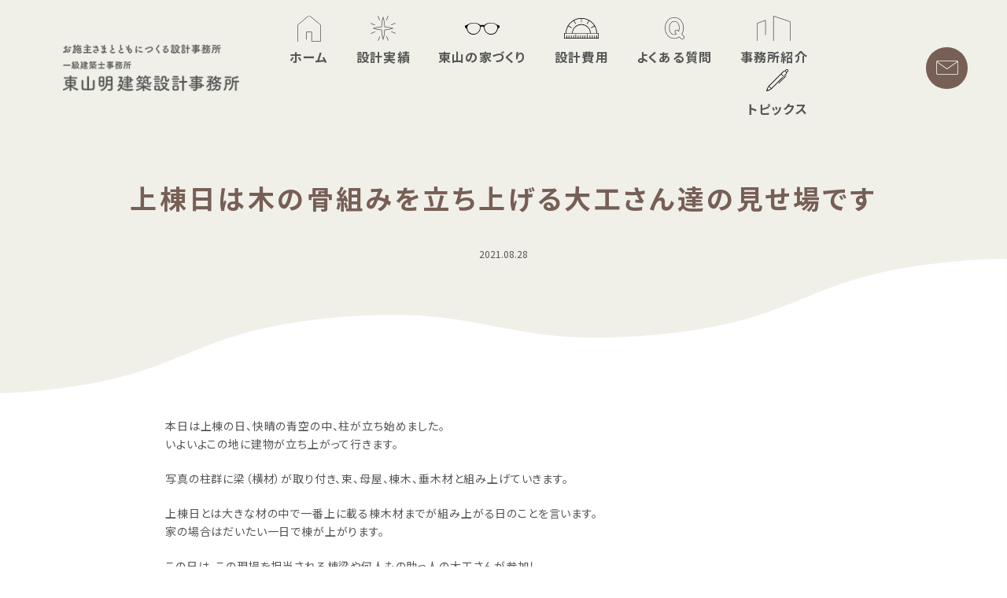

--- FILE ---
content_type: text/html; charset=UTF-8
request_url: https://higayama.net/topics/post-766/
body_size: 8898
content:
<!DOCTYPE html>
<html lang="ja">
<head prefix="og: http://ogp.me/ns# fb: http://ogp.me/ns/fb# article: http://ogp.me/ns/article#">
<meta charset="UTF-8">
<meta name="format-detection" content="telephone=no">
<meta name="viewport" content="width=device-width">
<meta name="author" content="ATTNOEL Inc.">
  <link rel="preconnect" href="https://fonts.googleapis.com">
  <link rel="preconnect" href="https://fonts.gstatic.com" crossorigin>
  <link href="https://fonts.googleapis.com/css2?family=Noto+Sans+JP:wght@400;700&display=swap" rel="stylesheet">
<meta name='robots' content='index, follow, max-image-preview:large, max-snippet:-1, max-video-preview:-1' />

	<!-- This site is optimized with the Yoast SEO plugin v19.4 - https://yoast.com/wordpress/plugins/seo/ -->
	<title>上棟日は木の骨組みを立ち上げる大工さん達の見せ場です - お施主さまと共に造る設計事務所　東山明設計事務所</title>
	<meta name="description" content="家づくり無料相談会やワークショップなどイベント情報をお知らせに掲載しておりますので是非ご覧ください。" />
	<link rel="canonical" href="https://higayama.net/topics/post-766/" />
	<meta property="og:locale" content="ja_JP" />
	<meta property="og:type" content="article" />
	<meta property="og:title" content="上棟日は木の骨組みを立ち上げる大工さん達の見せ場です - お施主さまと共に造る設計事務所　東山明設計事務所" />
	<meta property="og:description" content="家づくり無料相談会やワークショップなどイベント情報をお知らせに掲載しておりますので是非ご覧ください。" />
	<meta property="og:url" content="https://higayama.net/topics/post-766/" />
	<meta property="og:site_name" content="お施主さまと共に造る設計事務所　東山明設計事務所" />
	<meta property="article:published_time" content="2021-08-28T02:03:28+00:00" />
	<meta property="article:modified_time" content="2023-01-05T03:05:57+00:00" />
	<meta property="og:image" content="https://higayama.net/wp-content/uploads/2022/08/ogp%402x.png" /><meta property="og:image" content="https://higayama.net/wp-content/uploads/2022/12/8a2d9b07-a035-445b-8ab2-79932fd12933-40523-00000be0c41018a3-860x607.jpeg" />
	<meta name="author" content="higayamaBWREa5pqw" />
	<meta name="twitter:card" content="summary_large_image" />
	<meta name="twitter:image" content="https://higayama.net/wp-content/uploads/2022/08/ogp%402x.png" />
	<meta name="twitter:label1" content="執筆者" />
	<meta name="twitter:data1" content="higayamaBWREa5pqw" />
	<meta name="twitter:label2" content="推定読み取り時間" />
	<meta name="twitter:data2" content="1分" />
	<script type="application/ld+json" class="yoast-schema-graph">{"@context":"https://schema.org","@graph":[{"@type":"WebSite","@id":"https://higayama.net/#website","url":"https://higayama.net/","name":"お施主さまと共に造る設計事務所　東山明設計事務所","description":"","potentialAction":[{"@type":"SearchAction","target":{"@type":"EntryPoint","urlTemplate":"https://higayama.net/?s={search_term_string}"},"query-input":"required name=search_term_string"}],"inLanguage":"ja"},{"@type":"ImageObject","inLanguage":"ja","@id":"https://higayama.net/topics/post-766/#primaryimage","url":"https://higayama.net/wp-content/uploads/2022/12/8a2d9b07-a035-445b-8ab2-79932fd12933-40523-00000be0c41018a3.jpeg","contentUrl":"https://higayama.net/wp-content/uploads/2022/12/8a2d9b07-a035-445b-8ab2-79932fd12933-40523-00000be0c41018a3.jpeg","width":1252,"height":883},{"@type":"WebPage","@id":"https://higayama.net/topics/post-766/","url":"https://higayama.net/topics/post-766/","name":"上棟日は木の骨組みを立ち上げる大工さん達の見せ場です - お施主さまと共に造る設計事務所　東山明設計事務所","isPartOf":{"@id":"https://higayama.net/#website"},"primaryImageOfPage":{"@id":"https://higayama.net/topics/post-766/#primaryimage"},"image":{"@id":"https://higayama.net/topics/post-766/#primaryimage"},"thumbnailUrl":"https://higayama.net/wp-content/uploads/2022/12/8a2d9b07-a035-445b-8ab2-79932fd12933-40523-00000be0c41018a3-860x607.jpeg","datePublished":"2021-08-28T02:03:28+00:00","dateModified":"2023-01-05T03:05:57+00:00","author":{"@id":"https://higayama.net/#/schema/person/a60a8d2a21ee8cda07b5368d2a1ae880"},"description":"家づくり無料相談会やワークショップなどイベント情報をお知らせに掲載しておりますので是非ご覧ください。","breadcrumb":{"@id":"https://higayama.net/topics/post-766/#breadcrumb"},"inLanguage":"ja","potentialAction":[{"@type":"ReadAction","target":["https://higayama.net/topics/post-766/"]}]},{"@type":"BreadcrumbList","@id":"https://higayama.net/topics/post-766/#breadcrumb","itemListElement":[{"@type":"ListItem","position":1,"name":"ホーム","item":"https://higayama.net/"},{"@type":"ListItem","position":2,"name":"トピックス","item":"https://higayama.net/topics/"},{"@type":"ListItem","position":3,"name":"上棟日は木の骨組みを立ち上げる大工さん達の見せ場です"}]},{"@type":"Person","@id":"https://higayama.net/#/schema/person/a60a8d2a21ee8cda07b5368d2a1ae880","name":"higayamaBWREa5pqw","image":{"@type":"ImageObject","inLanguage":"ja","@id":"https://higayama.net/#/schema/person/image/","url":"https://secure.gravatar.com/avatar/705ce1863ab4fdb7d68976b7fb57579c3c900c4bec5679b87d7b611265cea37f?s=96&d=mm&r=g","contentUrl":"https://secure.gravatar.com/avatar/705ce1863ab4fdb7d68976b7fb57579c3c900c4bec5679b87d7b611265cea37f?s=96&d=mm&r=g","caption":"higayamaBWREa5pqw"},"url":"https://higayama.net/topics/post-author/higayamabwrea5pqw/"}]}</script>
	<!-- / Yoast SEO plugin. -->


<style id='wp-img-auto-sizes-contain-inline-css' type='text/css'>
img:is([sizes=auto i],[sizes^="auto," i]){contain-intrinsic-size:3000px 1500px}
/*# sourceURL=wp-img-auto-sizes-contain-inline-css */
</style>
<style id='wp-block-library-inline-css' type='text/css'>
:root{--wp-block-synced-color:#7a00df;--wp-block-synced-color--rgb:122,0,223;--wp-bound-block-color:var(--wp-block-synced-color);--wp-editor-canvas-background:#ddd;--wp-admin-theme-color:#007cba;--wp-admin-theme-color--rgb:0,124,186;--wp-admin-theme-color-darker-10:#006ba1;--wp-admin-theme-color-darker-10--rgb:0,107,160.5;--wp-admin-theme-color-darker-20:#005a87;--wp-admin-theme-color-darker-20--rgb:0,90,135;--wp-admin-border-width-focus:2px}@media (min-resolution:192dpi){:root{--wp-admin-border-width-focus:1.5px}}.wp-element-button{cursor:pointer}:root .has-very-light-gray-background-color{background-color:#eee}:root .has-very-dark-gray-background-color{background-color:#313131}:root .has-very-light-gray-color{color:#eee}:root .has-very-dark-gray-color{color:#313131}:root .has-vivid-green-cyan-to-vivid-cyan-blue-gradient-background{background:linear-gradient(135deg,#00d084,#0693e3)}:root .has-purple-crush-gradient-background{background:linear-gradient(135deg,#34e2e4,#4721fb 50%,#ab1dfe)}:root .has-hazy-dawn-gradient-background{background:linear-gradient(135deg,#faaca8,#dad0ec)}:root .has-subdued-olive-gradient-background{background:linear-gradient(135deg,#fafae1,#67a671)}:root .has-atomic-cream-gradient-background{background:linear-gradient(135deg,#fdd79a,#004a59)}:root .has-nightshade-gradient-background{background:linear-gradient(135deg,#330968,#31cdcf)}:root .has-midnight-gradient-background{background:linear-gradient(135deg,#020381,#2874fc)}:root{--wp--preset--font-size--normal:16px;--wp--preset--font-size--huge:42px}.has-regular-font-size{font-size:1em}.has-larger-font-size{font-size:2.625em}.has-normal-font-size{font-size:var(--wp--preset--font-size--normal)}.has-huge-font-size{font-size:var(--wp--preset--font-size--huge)}.has-text-align-center{text-align:center}.has-text-align-left{text-align:left}.has-text-align-right{text-align:right}.has-fit-text{white-space:nowrap!important}#end-resizable-editor-section{display:none}.aligncenter{clear:both}.items-justified-left{justify-content:flex-start}.items-justified-center{justify-content:center}.items-justified-right{justify-content:flex-end}.items-justified-space-between{justify-content:space-between}.screen-reader-text{border:0;clip-path:inset(50%);height:1px;margin:-1px;overflow:hidden;padding:0;position:absolute;width:1px;word-wrap:normal!important}.screen-reader-text:focus{background-color:#ddd;clip-path:none;color:#444;display:block;font-size:1em;height:auto;left:5px;line-height:normal;padding:15px 23px 14px;text-decoration:none;top:5px;width:auto;z-index:100000}html :where(.has-border-color){border-style:solid}html :where([style*=border-top-color]){border-top-style:solid}html :where([style*=border-right-color]){border-right-style:solid}html :where([style*=border-bottom-color]){border-bottom-style:solid}html :where([style*=border-left-color]){border-left-style:solid}html :where([style*=border-width]){border-style:solid}html :where([style*=border-top-width]){border-top-style:solid}html :where([style*=border-right-width]){border-right-style:solid}html :where([style*=border-bottom-width]){border-bottom-style:solid}html :where([style*=border-left-width]){border-left-style:solid}html :where(img[class*=wp-image-]){height:auto;max-width:100%}:where(figure){margin:0 0 1em}html :where(.is-position-sticky){--wp-admin--admin-bar--position-offset:var(--wp-admin--admin-bar--height,0px)}@media screen and (max-width:600px){html :where(.is-position-sticky){--wp-admin--admin-bar--position-offset:0px}}

/*# sourceURL=wp-block-library-inline-css */
</style><style id='global-styles-inline-css' type='text/css'>
:root{--wp--preset--aspect-ratio--square: 1;--wp--preset--aspect-ratio--4-3: 4/3;--wp--preset--aspect-ratio--3-4: 3/4;--wp--preset--aspect-ratio--3-2: 3/2;--wp--preset--aspect-ratio--2-3: 2/3;--wp--preset--aspect-ratio--16-9: 16/9;--wp--preset--aspect-ratio--9-16: 9/16;--wp--preset--color--black: #000000;--wp--preset--color--cyan-bluish-gray: #abb8c3;--wp--preset--color--white: #ffffff;--wp--preset--color--pale-pink: #f78da7;--wp--preset--color--vivid-red: #cf2e2e;--wp--preset--color--luminous-vivid-orange: #ff6900;--wp--preset--color--luminous-vivid-amber: #fcb900;--wp--preset--color--light-green-cyan: #7bdcb5;--wp--preset--color--vivid-green-cyan: #00d084;--wp--preset--color--pale-cyan-blue: #8ed1fc;--wp--preset--color--vivid-cyan-blue: #0693e3;--wp--preset--color--vivid-purple: #9b51e0;--wp--preset--gradient--vivid-cyan-blue-to-vivid-purple: linear-gradient(135deg,rgb(6,147,227) 0%,rgb(155,81,224) 100%);--wp--preset--gradient--light-green-cyan-to-vivid-green-cyan: linear-gradient(135deg,rgb(122,220,180) 0%,rgb(0,208,130) 100%);--wp--preset--gradient--luminous-vivid-amber-to-luminous-vivid-orange: linear-gradient(135deg,rgb(252,185,0) 0%,rgb(255,105,0) 100%);--wp--preset--gradient--luminous-vivid-orange-to-vivid-red: linear-gradient(135deg,rgb(255,105,0) 0%,rgb(207,46,46) 100%);--wp--preset--gradient--very-light-gray-to-cyan-bluish-gray: linear-gradient(135deg,rgb(238,238,238) 0%,rgb(169,184,195) 100%);--wp--preset--gradient--cool-to-warm-spectrum: linear-gradient(135deg,rgb(74,234,220) 0%,rgb(151,120,209) 20%,rgb(207,42,186) 40%,rgb(238,44,130) 60%,rgb(251,105,98) 80%,rgb(254,248,76) 100%);--wp--preset--gradient--blush-light-purple: linear-gradient(135deg,rgb(255,206,236) 0%,rgb(152,150,240) 100%);--wp--preset--gradient--blush-bordeaux: linear-gradient(135deg,rgb(254,205,165) 0%,rgb(254,45,45) 50%,rgb(107,0,62) 100%);--wp--preset--gradient--luminous-dusk: linear-gradient(135deg,rgb(255,203,112) 0%,rgb(199,81,192) 50%,rgb(65,88,208) 100%);--wp--preset--gradient--pale-ocean: linear-gradient(135deg,rgb(255,245,203) 0%,rgb(182,227,212) 50%,rgb(51,167,181) 100%);--wp--preset--gradient--electric-grass: linear-gradient(135deg,rgb(202,248,128) 0%,rgb(113,206,126) 100%);--wp--preset--gradient--midnight: linear-gradient(135deg,rgb(2,3,129) 0%,rgb(40,116,252) 100%);--wp--preset--font-size--small: 13px;--wp--preset--font-size--medium: 20px;--wp--preset--font-size--large: 36px;--wp--preset--font-size--x-large: 42px;--wp--preset--spacing--20: 0.44rem;--wp--preset--spacing--30: 0.67rem;--wp--preset--spacing--40: 1rem;--wp--preset--spacing--50: 1.5rem;--wp--preset--spacing--60: 2.25rem;--wp--preset--spacing--70: 3.38rem;--wp--preset--spacing--80: 5.06rem;--wp--preset--shadow--natural: 6px 6px 9px rgba(0, 0, 0, 0.2);--wp--preset--shadow--deep: 12px 12px 50px rgba(0, 0, 0, 0.4);--wp--preset--shadow--sharp: 6px 6px 0px rgba(0, 0, 0, 0.2);--wp--preset--shadow--outlined: 6px 6px 0px -3px rgb(255, 255, 255), 6px 6px rgb(0, 0, 0);--wp--preset--shadow--crisp: 6px 6px 0px rgb(0, 0, 0);}:where(.is-layout-flex){gap: 0.5em;}:where(.is-layout-grid){gap: 0.5em;}body .is-layout-flex{display: flex;}.is-layout-flex{flex-wrap: wrap;align-items: center;}.is-layout-flex > :is(*, div){margin: 0;}body .is-layout-grid{display: grid;}.is-layout-grid > :is(*, div){margin: 0;}:where(.wp-block-columns.is-layout-flex){gap: 2em;}:where(.wp-block-columns.is-layout-grid){gap: 2em;}:where(.wp-block-post-template.is-layout-flex){gap: 1.25em;}:where(.wp-block-post-template.is-layout-grid){gap: 1.25em;}.has-black-color{color: var(--wp--preset--color--black) !important;}.has-cyan-bluish-gray-color{color: var(--wp--preset--color--cyan-bluish-gray) !important;}.has-white-color{color: var(--wp--preset--color--white) !important;}.has-pale-pink-color{color: var(--wp--preset--color--pale-pink) !important;}.has-vivid-red-color{color: var(--wp--preset--color--vivid-red) !important;}.has-luminous-vivid-orange-color{color: var(--wp--preset--color--luminous-vivid-orange) !important;}.has-luminous-vivid-amber-color{color: var(--wp--preset--color--luminous-vivid-amber) !important;}.has-light-green-cyan-color{color: var(--wp--preset--color--light-green-cyan) !important;}.has-vivid-green-cyan-color{color: var(--wp--preset--color--vivid-green-cyan) !important;}.has-pale-cyan-blue-color{color: var(--wp--preset--color--pale-cyan-blue) !important;}.has-vivid-cyan-blue-color{color: var(--wp--preset--color--vivid-cyan-blue) !important;}.has-vivid-purple-color{color: var(--wp--preset--color--vivid-purple) !important;}.has-black-background-color{background-color: var(--wp--preset--color--black) !important;}.has-cyan-bluish-gray-background-color{background-color: var(--wp--preset--color--cyan-bluish-gray) !important;}.has-white-background-color{background-color: var(--wp--preset--color--white) !important;}.has-pale-pink-background-color{background-color: var(--wp--preset--color--pale-pink) !important;}.has-vivid-red-background-color{background-color: var(--wp--preset--color--vivid-red) !important;}.has-luminous-vivid-orange-background-color{background-color: var(--wp--preset--color--luminous-vivid-orange) !important;}.has-luminous-vivid-amber-background-color{background-color: var(--wp--preset--color--luminous-vivid-amber) !important;}.has-light-green-cyan-background-color{background-color: var(--wp--preset--color--light-green-cyan) !important;}.has-vivid-green-cyan-background-color{background-color: var(--wp--preset--color--vivid-green-cyan) !important;}.has-pale-cyan-blue-background-color{background-color: var(--wp--preset--color--pale-cyan-blue) !important;}.has-vivid-cyan-blue-background-color{background-color: var(--wp--preset--color--vivid-cyan-blue) !important;}.has-vivid-purple-background-color{background-color: var(--wp--preset--color--vivid-purple) !important;}.has-black-border-color{border-color: var(--wp--preset--color--black) !important;}.has-cyan-bluish-gray-border-color{border-color: var(--wp--preset--color--cyan-bluish-gray) !important;}.has-white-border-color{border-color: var(--wp--preset--color--white) !important;}.has-pale-pink-border-color{border-color: var(--wp--preset--color--pale-pink) !important;}.has-vivid-red-border-color{border-color: var(--wp--preset--color--vivid-red) !important;}.has-luminous-vivid-orange-border-color{border-color: var(--wp--preset--color--luminous-vivid-orange) !important;}.has-luminous-vivid-amber-border-color{border-color: var(--wp--preset--color--luminous-vivid-amber) !important;}.has-light-green-cyan-border-color{border-color: var(--wp--preset--color--light-green-cyan) !important;}.has-vivid-green-cyan-border-color{border-color: var(--wp--preset--color--vivid-green-cyan) !important;}.has-pale-cyan-blue-border-color{border-color: var(--wp--preset--color--pale-cyan-blue) !important;}.has-vivid-cyan-blue-border-color{border-color: var(--wp--preset--color--vivid-cyan-blue) !important;}.has-vivid-purple-border-color{border-color: var(--wp--preset--color--vivid-purple) !important;}.has-vivid-cyan-blue-to-vivid-purple-gradient-background{background: var(--wp--preset--gradient--vivid-cyan-blue-to-vivid-purple) !important;}.has-light-green-cyan-to-vivid-green-cyan-gradient-background{background: var(--wp--preset--gradient--light-green-cyan-to-vivid-green-cyan) !important;}.has-luminous-vivid-amber-to-luminous-vivid-orange-gradient-background{background: var(--wp--preset--gradient--luminous-vivid-amber-to-luminous-vivid-orange) !important;}.has-luminous-vivid-orange-to-vivid-red-gradient-background{background: var(--wp--preset--gradient--luminous-vivid-orange-to-vivid-red) !important;}.has-very-light-gray-to-cyan-bluish-gray-gradient-background{background: var(--wp--preset--gradient--very-light-gray-to-cyan-bluish-gray) !important;}.has-cool-to-warm-spectrum-gradient-background{background: var(--wp--preset--gradient--cool-to-warm-spectrum) !important;}.has-blush-light-purple-gradient-background{background: var(--wp--preset--gradient--blush-light-purple) !important;}.has-blush-bordeaux-gradient-background{background: var(--wp--preset--gradient--blush-bordeaux) !important;}.has-luminous-dusk-gradient-background{background: var(--wp--preset--gradient--luminous-dusk) !important;}.has-pale-ocean-gradient-background{background: var(--wp--preset--gradient--pale-ocean) !important;}.has-electric-grass-gradient-background{background: var(--wp--preset--gradient--electric-grass) !important;}.has-midnight-gradient-background{background: var(--wp--preset--gradient--midnight) !important;}.has-small-font-size{font-size: var(--wp--preset--font-size--small) !important;}.has-medium-font-size{font-size: var(--wp--preset--font-size--medium) !important;}.has-large-font-size{font-size: var(--wp--preset--font-size--large) !important;}.has-x-large-font-size{font-size: var(--wp--preset--font-size--x-large) !important;}
/*# sourceURL=global-styles-inline-css */
</style>

<style id='classic-theme-styles-inline-css' type='text/css'>
/*! This file is auto-generated */
.wp-block-button__link{color:#fff;background-color:#32373c;border-radius:9999px;box-shadow:none;text-decoration:none;padding:calc(.667em + 2px) calc(1.333em + 2px);font-size:1.125em}.wp-block-file__button{background:#32373c;color:#fff;text-decoration:none}
/*# sourceURL=/wp-includes/css/classic-themes.min.css */
</style>
<link rel='stylesheet' id='main-css' href='https://higayama.net/wp-content/themes/higayama/css/style.css' type='text/css' media='all' />
<script type="text/javascript" src="https://higayama.net/wp-content/themes/higayama/js/app.js" id="app-js"></script>
<link rel='shortlink' href='https://higayama.net/?p=766' />
<link rel="icon" href="https://higayama.net/wp-content/uploads/2022/08/cropped-favicon@2x-32x32.png" sizes="32x32" />
<link rel="icon" href="https://higayama.net/wp-content/uploads/2022/08/cropped-favicon@2x-192x192.png" sizes="192x192" />
<link rel="apple-touch-icon" href="https://higayama.net/wp-content/uploads/2022/08/cropped-favicon@2x-180x180.png" />
<meta name="msapplication-TileImage" content="https://higayama.net/wp-content/uploads/2022/08/cropped-favicon@2x-270x270.png" />
<!-- Global site tag (gtag.js) - Google Analytics -->
<script async src="https://www.googletagmanager.com/gtag/js?id=UA-236984076-1"></script>
<script>
  window.dataLayer = window.dataLayer || [];
  function gtag(){dataLayer.push(arguments);}
  gtag('js', new Date());

  gtag('config', 'UA-236984076-1');
</script>

<!-- Google tag (gtag.js) -->
<script async src="https://www.googletagmanager.com/gtag/js?id=G-4HXXFJGJ5G"></script>
<script>
  window.dataLayer = window.dataLayer || [];
  function gtag(){dataLayer.push(arguments);}
  gtag('js', new Date());

  gtag('config', 'G-4HXXFJGJ5G');
</script>

</head>
<body class="wp-singular post-template-default single single-post postid-766 single-format-standard wp-theme-katatsumuri wp-child-theme-higayama">
  <div class="ssp-Page js-page  js-image">
    <header class="ssh-Header js-header" itemscope="itemscope" itemtype="http://schema.org/WPHeader">
    <div class="ssh-Container">
      <div class="ssh-Primary">
        <div class="ssh-Logo" itemprop="headline">
          <a href="https://higayama.net/">
            <picture>
              <source media="(max-width: 900px)" srcset="https://higayama.net/wp-content/themes/higayama/img/common/logo-center.png 1x,https://higayama.net/wp-content/themes/higayama/img/common/logo-center@2x.png 2x">
              <img src="https://higayama.net/wp-content/themes/higayama/img/common/logo.png" srcset="https://higayama.net/wp-content/themes/higayama/img/common/logo@2x.png 2x" alt="お施主さまとともにつくる設計事務所 一級建築士事務所 東山明建築設計事務所">
            </picture>
          </a>
        </div>
        <div class="ssh-Action">
          <a class="ssh-Action_Menu ssh-Hamburger js-menu-button" aria-label="menu" aria-controls="Header_Navigation" href="javascript:void(0);">
               <span class="ssh-Hamburger_BarWrapper">
                <span class="ssh-Hamburger_Bar"></span>
              </span>
          </a>
        </div>
      </div>
      <div class="ssh-Secondary" id="Header_Navigation" data-device="phone">
        <div class="ssh-Secondary_Container">
          <nav class="ssh-Navigation">
            <ul class="ssh-Navigation_Items">
              <li class="ssh-Navigation_Item"><a href="https://higayama.net/"><span class="ssh-Navigation_Icon"><img class="js-inline-svg" src="https://higayama.net/wp-content/themes/higayama/img/common/icon-home.svg"></span><span class="ssh-Navigation_Text">ホーム</span></a></li>
              <li class="ssh-Navigation_Item"><a href="https://higayama.net/works/"><span class="ssh-Navigation_Icon"><img class="js-inline-svg" src="https://higayama.net/wp-content/themes/higayama/img/common/icon-works.svg"></span><span class="ssh-Navigation_Text">設計実績</span></a></li>
              <li class="ssh-Navigation_Item"><a href="https://higayama.net/about/"><span class="ssh-Navigation_Icon"><img class="js-inline-svg" src="https://higayama.net/wp-content/themes/higayama/img/common/icon-about.svg"></span><span class="ssh-Navigation_Text">東山の家づくり</span></a></li>
              <li class="ssh-Navigation_Item"><a href="https://higayama.net/fee/"><span class="ssh-Navigation_Icon"><img class="js-inline-svg" src="https://higayama.net/wp-content/themes/higayama/img/common/icon-fee.svg"></span><span class="ssh-Navigation_Text">設計費用</span></a></li>
              <li class="ssh-Navigation_Item"><a href="https://higayama.net/faq/"><span class="ssh-Navigation_Icon"><img class="js-inline-svg" src="https://higayama.net/wp-content/themes/higayama/img/common/icon-faq.svg"></span><span class="ssh-Navigation_Text">よくある質問</span></a></li>
              <li class="ssh-Navigation_Item"><a href="https://higayama.net/office/"><span class="ssh-Navigation_Icon"><img class="js-inline-svg" src="https://higayama.net/wp-content/themes/higayama/img/common/icon-office.svg"></span><span class="ssh-Navigation_Text">事務所紹介</span></a></li>
              <li class="ssh-Navigation_Item"><a href="https://higayama.net/topics/"><span class="ssh-Navigation_Icon"><img class="js-inline-svg" src="https://higayama.net/wp-content/themes/higayama/img/common/icon-topics.svg"></span><span class="ssh-Navigation_Text">トピックス</span></a></li>
            </ul>
          </nav>
          <div class="ssh-Contact">
            <div class="ssh-Contact_Text">メールでのお問い合わせもお気軽にどうぞ</div>
            <div class="ssh-Contact_Buttons">
              <a class="ssh-Contact_Button sw-Button" href="https://higayama.net/contact/">お問い合わせ</a>
            </div>
            <div class="ssh-Contact_Text2">オンラインでのお打ち合わせも可能です</div>
          </div>

        </div>
      </div>
      <div class="ssh-Contact2">
        <a href="https://higayama.net/contact/"><img class="js-inline-svg" src="https://higayama.net/wp-content/themes/higayama/img/common/icon-mail.svg" width="50" height="50"></a>
      </div>
    </div>
  </header>

<main class="ssc-Content" itemprop="mainContentOfPage" itemscope="itemscope" itemtype="http://schema.org/WebPageElement">
  <section class="hero-Sub sw-Section">
  <div class="hero-Sub_Container sw-Container">
        <div class="hero-Sub_Heading">上棟日は木の骨組みを立ち上げる大工さん達の見せ場です</div>
                      <div class="hero-Sub_Date">2021.08.28</div>
                    
      </div>
  <div class="hero-Sub_Wave">
    <img src="https://higayama.net/wp-content/themes/higayama/img/common/hero-img-sub-wave.svg">
  </div>
</section>
        


  <article class="post-766 post type-post status-publish format-standard hentry category-blog">
                    <section class="topics-Article sw-Section">
        <div class="sw-Container2">
          <div class="doc-PostContent">
            <p>本日は上棟の日、快晴の青空の中、柱が立ち始めました。<br />いよいよこの地に建物が立ち上がって行きます。</p>
<p>写真の柱群に梁（横材）が取り付き、束、母屋、棟木、垂木材と組み上げていきます。</p>
<p>上棟日とは大きな材の中で一番上に載る棟木材までが組み上がる日のことを言います。<br />家の場合はだいたい一日で棟が上がります。</p>
<p>この日は、この現場を担当される棟梁や何人もの助っ人の大工さんが参加し、<br />大人数で一気に組み上げていきます。息を合わせた大工さん達の一番の見せどことですね。</p>
<p>組み上がりが楽しみです。<br /><img fetchpriority="high" decoding="async" src="https://higayama.net/wp-content/uploads/2022/12/8a2d9b07-a035-445b-8ab2-79932fd12933-40523-00000be0c41018a3-860x607.jpeg" alt="" width="860" height="607" class="alignnone size-large wp-image-767" srcset="https://higayama.net/wp-content/uploads/2022/12/8a2d9b07-a035-445b-8ab2-79932fd12933-40523-00000be0c41018a3-860x607.jpeg 860w, https://higayama.net/wp-content/uploads/2022/12/8a2d9b07-a035-445b-8ab2-79932fd12933-40523-00000be0c41018a3-300x212.jpeg 300w, https://higayama.net/wp-content/uploads/2022/12/8a2d9b07-a035-445b-8ab2-79932fd12933-40523-00000be0c41018a3-768x542.jpeg 768w, https://higayama.net/wp-content/uploads/2022/12/8a2d9b07-a035-445b-8ab2-79932fd12933-40523-00000be0c41018a3-794x560.jpeg 794w, https://higayama.net/wp-content/uploads/2022/12/8a2d9b07-a035-445b-8ab2-79932fd12933-40523-00000be0c41018a3-379x267.jpeg 379w, https://higayama.net/wp-content/uploads/2022/12/8a2d9b07-a035-445b-8ab2-79932fd12933-40523-00000be0c41018a3.jpeg 1252w" sizes="(max-width: 860px) 100vw, 860px" /></p>
          </div>
        </div>
      </section>
                    <div class="post-PostLink">
  <ul class="post-PostLink_Items">
             <li class="post-PostLink_Item post-PostLink_Item-prev"><span class="post-PostLink_Icon fal fa-angle-left"></span><a href="https://higayama.net/topics/post-593/" rel="prev">前の記事へ</a></li>
         <li class="post-PostLink_Item post-PostLink_Item-list"><a href="https://higayama.net/topics/">一覧にもどる</a></li>
        <li class="post-PostLink_Item post-PostLink_Item-next">
      <a href="https://higayama.net/topics/post-616/" rel="next">次の記事へ</a><span class="post-PostLink_Icon fal fa-angle-right"></span>    </li>
      </ul>
</div><div class='yarpp yarpp-related yarpp-related-website yarpp-template-yarpp-template-list'>
<section class="topics-ArticleRelated sw-Section">
  <div class="sw-Container2">
    <h3 class="sw-Heading2">関連記事</h3>
    <div class="topics-ArticleRelated_Items">
           <div class="topics-ArticleRelated_Item">
        <div class="doc-ArticleCard">
  <a class="doc-ArticleCard_Link" href="https://higayama.net/topics/post-134/">
    <div class="doc-ArticleCard_Image">
      <img width="260" height="170" src="https://higayama.net/wp-content/uploads/2022/08/20150321_6-260x170.png" class="attachment-img260x170 size-img260x170" alt="壁をお客様と一緒に塗ってみました" decoding="async" loading="lazy" srcset="https://higayama.net/wp-content/uploads/2022/08/20150321_6-260x170.png 260w, https://higayama.net/wp-content/uploads/2022/08/20150321_6-860x560.png 860w" sizes="auto, (max-width: 260px) 100vw, 260px" />    </div>
    <div class="doc-ArticleCard_Body">
      <div class="doc-ArticleCard_Meta">
        <div class="doc-ArticleCard_Category" href="https://higayama.net/topics/blog/">ブログ</div>        <time class="doc-ArticleCard_Date">2015.03.21</time>
      </div>
      <h2 class="doc-ArticleCard_Heading">壁をお客様と一緒に塗ってみました</h2>
    </div>
  </a>
</div>
        


      </div>
            <div class="topics-ArticleRelated_Item">
        <div class="doc-ArticleCard">
  <a class="doc-ArticleCard_Link" href="https://higayama.net/topics/post-146/">
    <div class="doc-ArticleCard_Image">
      <img width="260" height="170" src="https://higayama.net/wp-content/uploads/2022/08/20220702-260x170.png" class="attachment-img260x170 size-img260x170" alt="ガレージお引渡し後の２期工事に参加しました" decoding="async" loading="lazy" srcset="https://higayama.net/wp-content/uploads/2022/08/20220702-260x170.png 260w, https://higayama.net/wp-content/uploads/2022/08/20220702-860x560.png 860w" sizes="auto, (max-width: 260px) 100vw, 260px" />    </div>
    <div class="doc-ArticleCard_Body">
      <div class="doc-ArticleCard_Meta">
        <div class="doc-ArticleCard_Category" href="https://higayama.net/topics/blog/">ブログ</div>        <time class="doc-ArticleCard_Date">2022.07.02</time>
      </div>
      <h2 class="doc-ArticleCard_Heading">ガレージお引渡し後の２期工事に参加しました</h2>
    </div>
  </a>
</div>
        


      </div>
            <div class="topics-ArticleRelated_Item">
        <div class="doc-ArticleCard">
  <a class="doc-ArticleCard_Link" href="https://higayama.net/topics/post-665/">
    <div class="doc-ArticleCard_Image">
      <img width="260" height="170" src="https://higayama.net/wp-content/uploads/2022/12/IMG_3141-260x170.jpeg" class="attachment-img260x170 size-img260x170" alt="部屋を手漉き和紙で包む" decoding="async" loading="lazy" srcset="https://higayama.net/wp-content/uploads/2022/12/IMG_3141-260x170.jpeg 260w, https://higayama.net/wp-content/uploads/2022/12/IMG_3141-860x560.jpeg 860w" sizes="auto, (max-width: 260px) 100vw, 260px" />    </div>
    <div class="doc-ArticleCard_Body">
      <div class="doc-ArticleCard_Meta">
        <div class="doc-ArticleCard_Category" href="https://higayama.net/topics/blog/">ブログ</div>        <time class="doc-ArticleCard_Date">2022.12.22</time>
      </div>
      <h2 class="doc-ArticleCard_Heading">部屋を手漉き和紙で包む</h2>
    </div>
  </a>
</div>
        


      </div>
          </div>
  </div>
</section>
</div>
<section class="topics-Category sw-Section">
  <div class="topics-Category_Container sw-Container2">
    <div class="topics-Category_Items">
                  <div class="topics-Category_Item">
        <a href="https://higayama.net/topics/%E5%9C%B0%E5%9F%9F%E6%83%85%E5%A0%B1/">地域情報</a>
      </div>
            <div class="topics-Category_Item">
        <a href="https://higayama.net/topics/%E3%82%A4%E3%83%99%E3%83%B3%E3%83%88/">イベント</a>
      </div>
            <div class="topics-Category_Item">
        <a href="https://higayama.net/topics/news/">お知らせ</a>
      </div>
            <div class="topics-Category_Item">
        <a href="https://higayama.net/topics/blog/">ブログ</a>
      </div>
          </div>
  </div>
</section>
        


  </article>
  <div class="doc-Breadcrumbs">
	<div class="doc-Breadcrumbs_Container">
		<ul class="doc-Breadcrumbs_Items" itemscope itemtype="http://schema.org/BreadcrumbList">
			<li class="doc-Breadcrumbs_Item" itemprop="itemListElement" itemscope itemtype="http://schema.org/ListItem"><a itemscope itemtype="http://schema.org/Thing" itemprop="item" href="https://higayama.net/"><span itemprop="name">ホーム</span></a><meta itemprop="position" content="1" /></li><li class="doc-Breadcrumbs_Item" itemprop="itemListElement" itemscope itemtype="http://schema.org/ListItem"><a itemscope itemtype="http://schema.org/Thing" itemprop="item" href="https://higayama.net/topics/"><span itemprop="name">トピックス</span></a><meta itemprop="position" content="2" /></li><li class="doc-Breadcrumbs_Item" itemprop="itemListElement" itemscope itemtype="http://schema.org/ListItem"><a itemscope itemtype="http://schema.org/Thing" itemprop="item" href="https://higayama.net/topics/blog/"><span itemprop="name">ブログ</span></a><meta itemprop="position" content="3" /></li><li class="doc-Breadcrumbs_Item" itemprop="itemListElement" itemscope itemtype="http://schema.org/ListItem"><span itemscope itemtype="http://schema.org/Thing" itemprop="item"><span itemprop="name">上棟日は木の骨組みを立ち上げる大工さん達の見せ場です</span></span><meta itemprop="position" content="4" /></li>		</ul>
	</div>
</div></main>
      <div class="doc-CTA sw-Section">
    <div class="doc-CTA_Container">
      <div class="doc-CTA_Items">
        <div class="doc-CTA_Item doc-CTAUnit">
          <p class="doc-CTAUnit_Heading">お電話でのお問い合わせ</p>
          <p class="doc-CTAUnit_Tel">
            <a href="tel:0789815177">078-981-5177</a>
          </p>
          <p class="doc-CTAUnit_Hour">受付時間　平日9:00〜18:00<br>　土日祝も気軽にお電話ください</p>
        </div>
        <div class="doc-CTA_Item doc-CTAUnit">
          <p class="doc-CTAUnit_Heading">メールのお問い合わせ</p>
          <p class="doc-CTAUnit_Form">
            <a class="doc-CTAUnit_FormButton" href="https://higayama.net/contact/">お問い合わせ</a>
          </p>
          <p class="doc-CTAUnit_Text">オンラインでのお打ち合わせも可能です</p>
        </div>
      </div>
    </div>
  </div>


  <footer class="ssf-Footer" itemscope="itemscope" itemtype="http://schema.org/WPFooter">
    <div class="ssf-Container">
      <div class="ssf-Information">
        <div class="ssf-Information_Logo">
          <picture>
            <source media="(max-width: 900px)" srcset="https://higayama.net/wp-content/themes/higayama/img/common/logo-center.png 1x,https://higayama.net/wp-content/themes/higayama/img/common/logo-center@2x.png 2x">
            <img src="https://higayama.net/wp-content/themes/higayama/img/common/logo.png" srcset="https://higayama.net/wp-content/themes/higayama/img/common/logo@2x.png 2x" alt="お施主さまとともにつくる設計事務所 一級建築士事務所 東山明建築設計事務所">
          </picture>
        </div>
        <div class="ssf-Information_Address">〒651-1313 <br>兵庫県神戸市北区有野中町2-17-10-201</div>
      </div>
      <div class="ssf-SNS">
        <ul class="ssf-SNS_Items">
          <li><a href="https://www.instagram.com/higayama/" target="_blank"><img src="https://higayama.net/wp-content/themes/higayama/img/common/footer-img-instagram.png" srcset="https://higayama.net/wp-content/themes/higayama/img/common/footer-img-instagram@2x.png" width="54" height="54"></a></li>
          <li><a href="https://www.pinterest.jp/akira_higashiyama_Architects/" target="_blank"><img src="https://higayama.net/wp-content/themes/higayama/img/common/footer-img-pinterest.png" srcset="https://higayama.net/wp-content/themes/higayama/img/common/footer-img-pinterest@2x.png" width="54" height="54"></a></li>
        </ul>
      </div>
      <div class="ssf-Sitemap">
        <ul class="ssf-Sitemap_Items">
          <li class="ssf-Sitemap_Item"><a href="https://higayama.net/">ホーム</a></li>
          <li class="ssf-Sitemap_Item"><a href="https://higayama.net/topics/">TOPICS</a></li>
          <li class="ssf-Sitemap_Item"><a href="https://higayama.net/works/">設計実績</a></li>
          <li class="ssf-Sitemap_Item"><a href="https://higayama.net/about/">東山の家づくり</a></li>
          <li class="ssf-Sitemap_Item"><a href="https://higayama.net/fee/">設計費用</a></li>
          <li class="ssf-Sitemap_Item"><a href="https://higayama.net/faq/">よくある質問</a></li>
          <li class="ssf-Sitemap_Item"><a href="https://higayama.net/office/">事務所紹介</a></li>
          <li class="ssf-Sitemap_Item"><a href="https://higayama.net/contact/">お問い合わせ</a></li>
          <li class="ssf-Sitemap_Item"><a href="https://higayama.net/online/">オンライン相談</a></li>
        </ul>
      </div>
      <div class="ssf-Copyright">
        <small>&copy;<span itemprop="copyrightHolder">東山明建築設計事務所.</span>
        </small>
      </div>
    </div>
  </footer>
</div>
<script type="speculationrules">
{"prefetch":[{"source":"document","where":{"and":[{"href_matches":"/*"},{"not":{"href_matches":["/wp-*.php","/wp-admin/*","/wp-content/uploads/*","/wp-content/*","/wp-content/plugins/*","/wp-content/themes/higayama/*","/wp-content/themes/katatsumuri/*","/*\\?(.+)"]}},{"not":{"selector_matches":"a[rel~=\"nofollow\"]"}},{"not":{"selector_matches":".no-prefetch, .no-prefetch a"}}]},"eagerness":"conservative"}]}
</script>
</body>
</html>






--- FILE ---
content_type: text/css
request_url: https://higayama.net/wp-content/themes/higayama/css/style.css
body_size: 54261
content:
@charset "UTF-8";

/*! normalize.css v8.0.1 | MIT License | github.com/necolas/normalize.css */

/* Document
   ========================================================================== */

/**
 * 1. Correct the line height in all browsers.
 * 2. Prevent adjustments of font size after orientation changes in iOS.
 */

html {
  line-height: 1.15; /* 1 */
  -webkit-text-size-adjust: 100%; /* 2 */
}

/* Sections
   ========================================================================== */

/**
 * Remove the margin in all browsers.
 */

body {
  margin: 0;
}

/**
 * Render the `main` element consistently in IE.
 */

main {
  display: block;
}

/**
 * Correct the font size and margin on `h1` elements within `section` and
 * `article` contexts in Chrome, Firefox, and Safari.
 */

h1 {
  font-size: 2em;
  margin: 0.67em 0;
}

/* Grouping content
   ========================================================================== */

/**
 * 1. Add the correct box sizing in Firefox.
 * 2. Show the overflow in Edge and IE.
 */

hr {
  box-sizing: content-box; /* 1 */
  height: 0; /* 1 */
  overflow: visible; /* 2 */
}

/**
 * 1. Correct the inheritance and scaling of font size in all browsers.
 * 2. Correct the odd `em` font sizing in all browsers.
 */

pre {
  font-family: monospace, monospace; /* 1 */
  font-size: 1em; /* 2 */
}

/* Text-level semantics
   ========================================================================== */

/**
 * Remove the gray background on active links in IE 10.
 */

a {
  background-color: transparent;
}

/**
 * 1. Remove the bottom border in Chrome 57-
 * 2. Add the correct text decoration in Chrome, Edge, IE, Opera, and Safari.
 */

abbr[title] {
  border-bottom: none; /* 1 */
  text-decoration: underline; /* 2 */
  -webkit-text-decoration: underline dotted;
  text-decoration: underline dotted; /* 2 */
}

/**
 * Add the correct font weight in Chrome, Edge, and Safari.
 */

b,
strong {
  font-weight: bolder;
}

/**
 * 1. Correct the inheritance and scaling of font size in all browsers.
 * 2. Correct the odd `em` font sizing in all browsers.
 */

code,
kbd,
samp {
  font-family: monospace, monospace; /* 1 */
  font-size: 1em; /* 2 */
}

/**
 * Add the correct font size in all browsers.
 */

small {
  font-size: 80%;
}

/**
 * Prevent `sub` and `sup` elements from affecting the line height in
 * all browsers.
 */

sub,
sup {
  font-size: 75%;
  line-height: 0;
  position: relative;
  vertical-align: baseline;
}

sub {
  bottom: -0.25em;
}

sup {
  top: -0.5em;
}

/* Embedded content
   ========================================================================== */

/**
 * Remove the border on images inside links in IE 10.
 */

img {
  border-style: none;
}

/* Forms
   ========================================================================== */

/**
 * 1. Change the font styles in all browsers.
 * 2. Remove the margin in Firefox and Safari.
 */

button,
input,
optgroup,
select,
textarea {
  font-family: inherit; /* 1 */
  font-size: 100%; /* 1 */
  line-height: 1.15; /* 1 */
  margin: 0; /* 2 */
}

/**
 * Show the overflow in IE.
 * 1. Show the overflow in Edge.
 */

button,
input { /* 1 */
  overflow: visible;
}

/**
 * Remove the inheritance of text transform in Edge, Firefox, and IE.
 * 1. Remove the inheritance of text transform in Firefox.
 */

button,
select { /* 1 */
  text-transform: none;
}

/**
 * Correct the inability to style clickable types in iOS and Safari.
 */

button,
[type="button"],
[type="reset"],
[type="submit"] {
  -webkit-appearance: button;
}

/**
 * Remove the inner border and padding in Firefox.
 */

button::-moz-focus-inner,
[type="button"]::-moz-focus-inner,
[type="reset"]::-moz-focus-inner,
[type="submit"]::-moz-focus-inner {
  border-style: none;
  padding: 0;
}

/**
 * Restore the focus styles unset by the previous rule.
 */

button:-moz-focusring,
[type="button"]:-moz-focusring,
[type="reset"]:-moz-focusring,
[type="submit"]:-moz-focusring {
  outline: 1px dotted ButtonText;
}

/**
 * Correct the padding in Firefox.
 */

fieldset {
  padding: 0.35em 0.75em 0.625em;
}

/**
 * 1. Correct the text wrapping in Edge and IE.
 * 2. Correct the color inheritance from `fieldset` elements in IE.
 * 3. Remove the padding so developers are not caught out when they zero out
 *    `fieldset` elements in all browsers.
 */

legend {
  box-sizing: border-box; /* 1 */
  color: inherit; /* 2 */
  display: table; /* 1 */
  max-width: 100%; /* 1 */
  padding: 0; /* 3 */
  white-space: normal; /* 1 */
}

/**
 * Add the correct vertical alignment in Chrome, Firefox, and Opera.
 */

progress {
  vertical-align: baseline;
}

/**
 * Remove the default vertical scrollbar in IE 10+.
 */

textarea {
  overflow: auto;
}

/**
 * 1. Add the correct box sizing in IE 10.
 * 2. Remove the padding in IE 10.
 */

[type="checkbox"],
[type="radio"] {
  box-sizing: border-box; /* 1 */
  padding: 0; /* 2 */
}

/**
 * Correct the cursor style of increment and decrement buttons in Chrome.
 */

[type="number"]::-webkit-inner-spin-button,
[type="number"]::-webkit-outer-spin-button {
  height: auto;
}

/**
 * 1. Correct the odd appearance in Chrome and Safari.
 * 2. Correct the outline style in Safari.
 */

[type="search"] {
  -webkit-appearance: textfield; /* 1 */
  outline-offset: -2px; /* 2 */
}

/**
 * Remove the inner padding in Chrome and Safari on macOS.
 */

[type="search"]::-webkit-search-decoration {
  -webkit-appearance: none;
}

/**
 * 1. Correct the inability to style clickable types in iOS and Safari.
 * 2. Change font properties to `inherit` in Safari.
 */

::-webkit-file-upload-button {
  -webkit-appearance: button; /* 1 */
  font: inherit; /* 2 */
}

/* Interactive
   ========================================================================== */

/*
 * Add the correct display in Edge, IE 10+, and Firefox.
 */

details {
  display: block;
}

/*
 * Add the correct display in all browsers.
 */

summary {
  display: list-item;
}

/* Misc
   ========================================================================== */

/**
 * Add the correct display in IE 10+.
 */

template {
  display: none;
}

/**
 * Add the correct display in IE 10.
 */

[hidden] {
  display: none;
}

:root {
  /*  Global */
  --primary-color: #775F56;
  --secondary-color:#555555;
  --thirdly-color:#555555;
  --attention-color: #ab0507;
  --light-gray: #F5F7F9;
  --medium-gray: #EEEEEE;
  --dark-gray: #8C8C8C;
  --black: #555555;
  --white: #ffffff;
  --font-family-hiragino: 'Hiragino Kaku Gothic ProN', 'ヒラギノ角ゴ ProN W3', san-serif;
  --font-family-notsans:  "Noto Sans", "Noto Sans CJK JP", "NotoSansCJKjp-Jxck",san-serif;
  --font-family-yugothic: YuGothic, "Yu Gothic Medium", "Yu Gothic", Verdana, Meiryo,”Hiragino Kaku Gothic ProN”, “Hiragino Sans”, sans-serif;
  --font-family-yumincho: YuMincho, '游明朝', serif;
  --font-family-helvetica: "Helvetica Neue", Helvetica;
  --global-radius: 5px;
  --global-hover-opacity: 0.8;

  /* Body */
  --body-min-width: 320px;
  --body-font-color: var(--black);
//--body-font-family: 'Hiragino Kaku Gothic ProN', 'ヒラギノ角ゴ ProN W3', Meiryo, メイリオ, Osaka, 'MS PGothic', arial, helvetica, sans-serif;
//--body-font-family: "YakuHanJP","Noto Sans", "Noto Sans CJK JP", "NotoSansCJKjp-Jxck", "Meiryo UI", "メイリオ", Meiryo, "ＭＳ Ｐゴシック", "MS PGothic",sans-serif;
  --body-font-family: 'Noto Sans JP', sans-serif;
//--body-font-family: "YakuHanJP", "ヒラギノ明朝 ProN W3", "Hiragino Mincho ProN W3", HiraMinProN-W3, "ヒラギノ明朝 ProN", "Hiragino Mincho ProN", "ヒラギノ明朝 Pro", "Hiragino Mincho Pro", "HGS明朝E", "ＭＳ Ｐ明朝", "MS PMincho", serif;
//--body-font-family:  "メイリオ", Meiryo, "游ゴシック", "Yu Gothic", YuGothic, "Hiragino Kaku Gothic ProN", "Hiragino Kaku Gothic Pro", "ＭＳ ゴシック", sans-serif;

  /* Base Typography */
  --paragraph-line-height: 1.7;
  --list-line-height: var(--paragraph-line-height);

  /*  Form */
  --form-element-free:  var(--dark-gray);
  --form-element-required:  var(--attention-color);
  --form-element-error:  var(--attention-color);
  --form-element-success:  #32b643;
  --form-element-padding: 15px 24px;
  --form-element-parts-color:var(--primary-color);
  --form-element-border-width: 1px;
  --form-element-border-color: #D3D6DB;
  --form-element-background: var(--white);
  --form-element-radious: 4px;
  --form-element-space: 7px;
  --form-element-font-size-large: 16;

  --content-width:100%;
  --content-width2: 100%;
  --content-width3: 100%;
  --content-width-gutter:5.3vw;
  --content-width-_gutter:var(--content-width-gutter);
}

html {
  margin: 0;
  padding: 0;
}

body {
  position: relative;
  min-width: var(--body-min-width);
  background-color: var(--white);
  color: var(--black);
  -webkit-print-color-adjust: exact;
  word-wrap: break-word;
  /* アンチエイリアスを指定する */
  -webkit-font-smoothing: subpixel-antialiased;
  -moz-osx-font-smoothing: auto;
  /* メトリクスカーニングを指定する */
  font-kerning: normal;
  font-feature-settings : "palt", "kern";
  font-size: max( 0.875rem, min(3.733vw,0.875rem) );
  font-size: clamp( 0.875rem, 3.733vw, 0.875rem);
}

body, button, input, select, textarea {
  font-family: var(--body-font-family);
  font-weight: normal;
}

h1, h2, h3, h4, h5, h6,
ul, ol, dl,
blockquote, p, address,
hr,
table,
fieldset, figure,
pre {
  margin-top: 0;
  margin-bottom: 0;
}

p {
  line-height: var(--paragraph-line-height);
  letter-spacing: 0.06em;
}

ul,
ol,
dl {
  padding: 0;
  line-height: var(--list-line-height);
}

ul,
ol{
  list-style-position: inside;
}

dt, dd {
  font-weight: normal;
}

dd {
  margin-left: 0;
}

table {
  width: 100%;
  border-collapse:collapse;
  border-spacing:0;
}

th {
  text-align: left;
}

a {
  cursor: pointer;
  color: var(--primary-color);
}

code, kbd, samp {
  font-family: monospace, monospace;
  font-size: 1em;
}

sub,
sup {
  font-size: 75%;
  line-height: 0;
  position: relative;
  vertical-align: baseline;
}

sub {
  bottom: -0.25em;
}

sup {
  top: -0.5em;
}

img {
  border: none;
  max-width: 100%;
  height: auto;
  vertical-align: bottom;
  line-height: 1;
}

[src$=".svg"],
[data$=".svg"] {
  width: 100%;
}

figure{
  margin: 0;
}

button,
input {
  overflow: visible;
}

button,
select {
  text-transform: none;
}

button,
[type="button"],
[type="reset"],
[type="submit"] {
  -webkit-appearance: button;
}

[hidden]{
  display: none;
}

template {
  display: none;
}

/*!
 * Font Awesome Pro 5.13.0 by @fontawesome - https://fontawesome.com
 * License - https://fontawesome.com/license (Commercial License)
 */

.fa,.fab,.fad,.fal,.far,.fas{-moz-osx-font-smoothing:grayscale;-webkit-font-smoothing:antialiased;display:inline-block;font-style:normal;font-feature-settings:normal;font-variant:normal;text-rendering:auto;line-height:1}

.fa-lg{font-size:1.33333em;line-height:.75em;vertical-align:-.0667em}

.fa-xs{font-size:.75em}

.fa-sm{font-size:.875em}

.fa-1x{font-size:1em}

.fa-2x{font-size:2em}

.fa-3x{font-size:3em}

.fa-4x{font-size:4em}

.fa-5x{font-size:5em}

.fa-6x{font-size:6em}

.fa-7x{font-size:7em}

.fa-8x{font-size:8em}

.fa-9x{font-size:9em}

.fa-10x{font-size:10em}

.fa-fw{text-align:center;width:1.25em}

.fa-ul{list-style-type:none;margin-left:2.5em;padding-left:0}

.fa-ul>li{position:relative}

.fa-li{left:-2em;position:absolute;text-align:center;width:2em;line-height:inherit}

.fa-border{border:.08em solid #eee;border-radius:.1em;padding:.2em .25em .15em}

.fa-pull-left{float:left}

.fa-pull-right{float:right}

.fa.fa-pull-left,.fab.fa-pull-left,.fal.fa-pull-left,.far.fa-pull-left,.fas.fa-pull-left{margin-right:.3em}

.fa.fa-pull-right,.fab.fa-pull-right,.fal.fa-pull-right,.far.fa-pull-right,.fas.fa-pull-right{margin-left:.3em}

.fa-spin{-webkit-animation:fa-spin 2s linear infinite;animation:fa-spin 2s linear infinite}

.fa-pulse{-webkit-animation:fa-spin 1s steps(8) infinite;animation:fa-spin 1s steps(8) infinite}

@-webkit-keyframes fa-spin{0%{transform:rotate(0deg)}to{transform:rotate(1turn)}}

@keyframes fa-spin{0%{transform:rotate(0deg)}to{transform:rotate(1turn)}}

.fa-rotate-90{-ms-filter:"progid:DXImageTransform.Microsoft.BasicImage(rotation=1)";transform:rotate(90deg)}

.fa-rotate-180{-ms-filter:"progid:DXImageTransform.Microsoft.BasicImage(rotation=2)";transform:rotate(180deg)}

.fa-rotate-270{-ms-filter:"progid:DXImageTransform.Microsoft.BasicImage(rotation=3)";transform:rotate(270deg)}

.fa-flip-horizontal{-ms-filter:"progid:DXImageTransform.Microsoft.BasicImage(rotation=0, mirror=1)";transform:scaleX(-1)}

.fa-flip-vertical{transform:scaleY(-1)}

.fa-flip-both,.fa-flip-horizontal.fa-flip-vertical,.fa-flip-vertical{-ms-filter:"progid:DXImageTransform.Microsoft.BasicImage(rotation=2, mirror=1)"}

.fa-flip-both,.fa-flip-horizontal.fa-flip-vertical{transform:scale(-1)}

:root .fa-flip-both,:root .fa-flip-horizontal,:root .fa-flip-vertical,:root .fa-rotate-90,:root .fa-rotate-180,:root .fa-rotate-270{filter:none}

.fa-stack{display:inline-block;height:2em;line-height:2em;position:relative;vertical-align:middle;width:2.5em}

.fa-stack-1x,.fa-stack-2x{left:0;position:absolute;text-align:center;width:100%}

.fa-stack-1x{line-height:inherit}

.fa-stack-2x{font-size:2em}

.fa-inverse{color:#fff}

.fa-500px:before{content:"\f26e"}

.fa-abacus:before{content:"\f640"}

.fa-accessible-icon:before{content:"\f368"}

.fa-accusoft:before{content:"\f369"}

.fa-acorn:before{content:"\f6ae"}

.fa-acquisitions-incorporated:before{content:"\f6af"}

.fa-ad:before{content:"\f641"}

.fa-address-book:before{content:"\f2b9"}

.fa-address-card:before{content:"\f2bb"}

.fa-adjust:before{content:"\f042"}

.fa-adn:before{content:"\f170"}

.fa-adobe:before{content:"\f778"}

.fa-adversal:before{content:"\f36a"}

.fa-affiliatetheme:before{content:"\f36b"}

.fa-air-conditioner:before{content:"\f8f4"}

.fa-air-freshener:before{content:"\f5d0"}

.fa-airbnb:before{content:"\f834"}

.fa-alarm-clock:before{content:"\f34e"}

.fa-alarm-exclamation:before{content:"\f843"}

.fa-alarm-plus:before{content:"\f844"}

.fa-alarm-snooze:before{content:"\f845"}

.fa-album:before{content:"\f89f"}

.fa-album-collection:before{content:"\f8a0"}

.fa-algolia:before{content:"\f36c"}

.fa-alicorn:before{content:"\f6b0"}

.fa-alien:before{content:"\f8f5"}

.fa-alien-monster:before{content:"\f8f6"}

.fa-align-center:before{content:"\f037"}

.fa-align-justify:before{content:"\f039"}

.fa-align-left:before{content:"\f036"}

.fa-align-right:before{content:"\f038"}

.fa-align-slash:before{content:"\f846"}

.fa-alipay:before{content:"\f642"}

.fa-allergies:before{content:"\f461"}

.fa-amazon:before{content:"\f270"}

.fa-amazon-pay:before{content:"\f42c"}

.fa-ambulance:before{content:"\f0f9"}

.fa-american-sign-language-interpreting:before{content:"\f2a3"}

.fa-amilia:before{content:"\f36d"}

.fa-amp-guitar:before{content:"\f8a1"}

.fa-analytics:before{content:"\f643"}

.fa-anchor:before{content:"\f13d"}

.fa-android:before{content:"\f17b"}

.fa-angel:before{content:"\f779"}

.fa-angellist:before{content:"\f209"}

.fa-angle-double-down:before{content:"\f103"}

.fa-angle-double-left:before{content:"\f100"}

.fa-angle-double-right:before{content:"\f101"}

.fa-angle-double-up:before{content:"\f102"}

.fa-angle-down:before{content:"\f107"}

.fa-angle-left:before{content:"\f104"}

.fa-angle-right:before{content:"\f105"}

.fa-angle-up:before{content:"\f106"}

.fa-angry:before{content:"\f556"}

.fa-angrycreative:before{content:"\f36e"}

.fa-angular:before{content:"\f420"}

.fa-ankh:before{content:"\f644"}

.fa-app-store:before{content:"\f36f"}

.fa-app-store-ios:before{content:"\f370"}

.fa-apper:before{content:"\f371"}

.fa-apple:before{content:"\f179"}

.fa-apple-alt:before{content:"\f5d1"}

.fa-apple-crate:before{content:"\f6b1"}

.fa-apple-pay:before{content:"\f415"}

.fa-archive:before{content:"\f187"}

.fa-archway:before{content:"\f557"}

.fa-arrow-alt-circle-down:before{content:"\f358"}

.fa-arrow-alt-circle-left:before{content:"\f359"}

.fa-arrow-alt-circle-right:before{content:"\f35a"}

.fa-arrow-alt-circle-up:before{content:"\f35b"}

.fa-arrow-alt-down:before{content:"\f354"}

.fa-arrow-alt-from-bottom:before{content:"\f346"}

.fa-arrow-alt-from-left:before{content:"\f347"}

.fa-arrow-alt-from-right:before{content:"\f348"}

.fa-arrow-alt-from-top:before{content:"\f349"}

.fa-arrow-alt-left:before{content:"\f355"}

.fa-arrow-alt-right:before{content:"\f356"}

.fa-arrow-alt-square-down:before{content:"\f350"}

.fa-arrow-alt-square-left:before{content:"\f351"}

.fa-arrow-alt-square-right:before{content:"\f352"}

.fa-arrow-alt-square-up:before{content:"\f353"}

.fa-arrow-alt-to-bottom:before{content:"\f34a"}

.fa-arrow-alt-to-left:before{content:"\f34b"}

.fa-arrow-alt-to-right:before{content:"\f34c"}

.fa-arrow-alt-to-top:before{content:"\f34d"}

.fa-arrow-alt-up:before{content:"\f357"}

.fa-arrow-circle-down:before{content:"\f0ab"}

.fa-arrow-circle-left:before{content:"\f0a8"}

.fa-arrow-circle-right:before{content:"\f0a9"}

.fa-arrow-circle-up:before{content:"\f0aa"}

.fa-arrow-down:before{content:"\f063"}

.fa-arrow-from-bottom:before{content:"\f342"}

.fa-arrow-from-left:before{content:"\f343"}

.fa-arrow-from-right:before{content:"\f344"}

.fa-arrow-from-top:before{content:"\f345"}

.fa-arrow-left:before{content:"\f060"}

.fa-arrow-right:before{content:"\f061"}

.fa-arrow-square-down:before{content:"\f339"}

.fa-arrow-square-left:before{content:"\f33a"}

.fa-arrow-square-right:before{content:"\f33b"}

.fa-arrow-square-up:before{content:"\f33c"}

.fa-arrow-to-bottom:before{content:"\f33d"}

.fa-arrow-to-left:before{content:"\f33e"}

.fa-arrow-to-right:before{content:"\f340"}

.fa-arrow-to-top:before{content:"\f341"}

.fa-arrow-up:before{content:"\f062"}

.fa-arrows:before{content:"\f047"}

.fa-arrows-alt:before{content:"\f0b2"}

.fa-arrows-alt-h:before{content:"\f337"}

.fa-arrows-alt-v:before{content:"\f338"}

.fa-arrows-h:before{content:"\f07e"}

.fa-arrows-v:before{content:"\f07d"}

.fa-artstation:before{content:"\f77a"}

.fa-assistive-listening-systems:before{content:"\f2a2"}

.fa-asterisk:before{content:"\f069"}

.fa-asymmetrik:before{content:"\f372"}

.fa-at:before{content:"\f1fa"}

.fa-atlas:before{content:"\f558"}

.fa-atlassian:before{content:"\f77b"}

.fa-atom:before{content:"\f5d2"}

.fa-atom-alt:before{content:"\f5d3"}

.fa-audible:before{content:"\f373"}

.fa-audio-description:before{content:"\f29e"}

.fa-autoprefixer:before{content:"\f41c"}

.fa-avianex:before{content:"\f374"}

.fa-aviato:before{content:"\f421"}

.fa-award:before{content:"\f559"}

.fa-aws:before{content:"\f375"}

.fa-axe:before{content:"\f6b2"}

.fa-axe-battle:before{content:"\f6b3"}

.fa-baby:before{content:"\f77c"}

.fa-baby-carriage:before{content:"\f77d"}

.fa-backpack:before{content:"\f5d4"}

.fa-backspace:before{content:"\f55a"}

.fa-backward:before{content:"\f04a"}

.fa-bacon:before{content:"\f7e5"}

.fa-bacteria:before{content:"\f959"}

.fa-bacterium:before{content:"\f95a"}

.fa-badge:before{content:"\f335"}

.fa-badge-check:before{content:"\f336"}

.fa-badge-dollar:before{content:"\f645"}

.fa-badge-percent:before{content:"\f646"}

.fa-badge-sheriff:before{content:"\f8a2"}

.fa-badger-honey:before{content:"\f6b4"}

.fa-bags-shopping:before{content:"\f847"}

.fa-bahai:before{content:"\f666"}

.fa-balance-scale:before{content:"\f24e"}

.fa-balance-scale-left:before{content:"\f515"}

.fa-balance-scale-right:before{content:"\f516"}

.fa-ball-pile:before{content:"\f77e"}

.fa-ballot:before{content:"\f732"}

.fa-ballot-check:before{content:"\f733"}

.fa-ban:before{content:"\f05e"}

.fa-band-aid:before{content:"\f462"}

.fa-bandcamp:before{content:"\f2d5"}

.fa-banjo:before{content:"\f8a3"}

.fa-barcode:before{content:"\f02a"}

.fa-barcode-alt:before{content:"\f463"}

.fa-barcode-read:before{content:"\f464"}

.fa-barcode-scan:before{content:"\f465"}

.fa-bars:before{content:"\f0c9"}

.fa-baseball:before{content:"\f432"}

.fa-baseball-ball:before{content:"\f433"}

.fa-basketball-ball:before{content:"\f434"}

.fa-basketball-hoop:before{content:"\f435"}

.fa-bat:before{content:"\f6b5"}

.fa-bath:before{content:"\f2cd"}

.fa-battery-bolt:before{content:"\f376"}

.fa-battery-empty:before{content:"\f244"}

.fa-battery-full:before{content:"\f240"}

.fa-battery-half:before{content:"\f242"}

.fa-battery-quarter:before{content:"\f243"}

.fa-battery-slash:before{content:"\f377"}

.fa-battery-three-quarters:before{content:"\f241"}

.fa-battle-net:before{content:"\f835"}

.fa-bed:before{content:"\f236"}

.fa-bed-alt:before{content:"\f8f7"}

.fa-bed-bunk:before{content:"\f8f8"}

.fa-bed-empty:before{content:"\f8f9"}

.fa-beer:before{content:"\f0fc"}

.fa-behance:before{content:"\f1b4"}

.fa-behance-square:before{content:"\f1b5"}

.fa-bell:before{content:"\f0f3"}

.fa-bell-exclamation:before{content:"\f848"}

.fa-bell-on:before{content:"\f8fa"}

.fa-bell-plus:before{content:"\f849"}

.fa-bell-school:before{content:"\f5d5"}

.fa-bell-school-slash:before{content:"\f5d6"}

.fa-bell-slash:before{content:"\f1f6"}

.fa-bells:before{content:"\f77f"}

.fa-betamax:before{content:"\f8a4"}

.fa-bezier-curve:before{content:"\f55b"}

.fa-bible:before{content:"\f647"}

.fa-bicycle:before{content:"\f206"}

.fa-biking:before{content:"\f84a"}

.fa-biking-mountain:before{content:"\f84b"}

.fa-bimobject:before{content:"\f378"}

.fa-binoculars:before{content:"\f1e5"}

.fa-biohazard:before{content:"\f780"}

.fa-birthday-cake:before{content:"\f1fd"}

.fa-bitbucket:before{content:"\f171"}

.fa-bitcoin:before{content:"\f379"}

.fa-bity:before{content:"\f37a"}

.fa-black-tie:before{content:"\f27e"}

.fa-blackberry:before{content:"\f37b"}

.fa-blanket:before{content:"\f498"}

.fa-blender:before{content:"\f517"}

.fa-blender-phone:before{content:"\f6b6"}

.fa-blind:before{content:"\f29d"}

.fa-blinds:before{content:"\f8fb"}

.fa-blinds-open:before{content:"\f8fc"}

.fa-blinds-raised:before{content:"\f8fd"}

.fa-blog:before{content:"\f781"}

.fa-blogger:before{content:"\f37c"}

.fa-blogger-b:before{content:"\f37d"}

.fa-bluetooth:before{content:"\f293"}

.fa-bluetooth-b:before{content:"\f294"}

.fa-bold:before{content:"\f032"}

.fa-bolt:before{content:"\f0e7"}

.fa-bomb:before{content:"\f1e2"}

.fa-bone:before{content:"\f5d7"}

.fa-bone-break:before{content:"\f5d8"}

.fa-bong:before{content:"\f55c"}

.fa-book:before{content:"\f02d"}

.fa-book-alt:before{content:"\f5d9"}

.fa-book-dead:before{content:"\f6b7"}

.fa-book-heart:before{content:"\f499"}

.fa-book-medical:before{content:"\f7e6"}

.fa-book-open:before{content:"\f518"}

.fa-book-reader:before{content:"\f5da"}

.fa-book-spells:before{content:"\f6b8"}

.fa-book-user:before{content:"\f7e7"}

.fa-bookmark:before{content:"\f02e"}

.fa-books:before{content:"\f5db"}

.fa-books-medical:before{content:"\f7e8"}

.fa-boombox:before{content:"\f8a5"}

.fa-boot:before{content:"\f782"}

.fa-booth-curtain:before{content:"\f734"}

.fa-bootstrap:before{content:"\f836"}

.fa-border-all:before{content:"\f84c"}

.fa-border-bottom:before{content:"\f84d"}

.fa-border-center-h:before{content:"\f89c"}

.fa-border-center-v:before{content:"\f89d"}

.fa-border-inner:before{content:"\f84e"}

.fa-border-left:before{content:"\f84f"}

.fa-border-none:before{content:"\f850"}

.fa-border-outer:before{content:"\f851"}

.fa-border-right:before{content:"\f852"}

.fa-border-style:before{content:"\f853"}

.fa-border-style-alt:before{content:"\f854"}

.fa-border-top:before{content:"\f855"}

.fa-bow-arrow:before{content:"\f6b9"}

.fa-bowling-ball:before{content:"\f436"}

.fa-bowling-pins:before{content:"\f437"}

.fa-box:before{content:"\f466"}

.fa-box-alt:before{content:"\f49a"}

.fa-box-ballot:before{content:"\f735"}

.fa-box-check:before{content:"\f467"}

.fa-box-fragile:before{content:"\f49b"}

.fa-box-full:before{content:"\f49c"}

.fa-box-heart:before{content:"\f49d"}

.fa-box-open:before{content:"\f49e"}

.fa-box-tissue:before{content:"\f95b"}

.fa-box-up:before{content:"\f49f"}

.fa-box-usd:before{content:"\f4a0"}

.fa-boxes:before{content:"\f468"}

.fa-boxes-alt:before{content:"\f4a1"}

.fa-boxing-glove:before{content:"\f438"}

.fa-brackets:before{content:"\f7e9"}

.fa-brackets-curly:before{content:"\f7ea"}

.fa-braille:before{content:"\f2a1"}

.fa-brain:before{content:"\f5dc"}

.fa-bread-loaf:before{content:"\f7eb"}

.fa-bread-slice:before{content:"\f7ec"}

.fa-briefcase:before{content:"\f0b1"}

.fa-briefcase-medical:before{content:"\f469"}

.fa-bring-forward:before{content:"\f856"}

.fa-bring-front:before{content:"\f857"}

.fa-broadcast-tower:before{content:"\f519"}

.fa-broom:before{content:"\f51a"}

.fa-browser:before{content:"\f37e"}

.fa-brush:before{content:"\f55d"}

.fa-btc:before{content:"\f15a"}

.fa-buffer:before{content:"\f837"}

.fa-bug:before{content:"\f188"}

.fa-building:before{content:"\f1ad"}

.fa-bullhorn:before{content:"\f0a1"}

.fa-bullseye:before{content:"\f140"}

.fa-bullseye-arrow:before{content:"\f648"}

.fa-bullseye-pointer:before{content:"\f649"}

.fa-burger-soda:before{content:"\f858"}

.fa-burn:before{content:"\f46a"}

.fa-buromobelexperte:before{content:"\f37f"}

.fa-burrito:before{content:"\f7ed"}

.fa-bus:before{content:"\f207"}

.fa-bus-alt:before{content:"\f55e"}

.fa-bus-school:before{content:"\f5dd"}

.fa-business-time:before{content:"\f64a"}

.fa-buy-n-large:before{content:"\f8a6"}

.fa-buysellads:before{content:"\f20d"}

.fa-cabinet-filing:before{content:"\f64b"}

.fa-cactus:before{content:"\f8a7"}

.fa-calculator:before{content:"\f1ec"}

.fa-calculator-alt:before{content:"\f64c"}

.fa-calendar:before{content:"\f133"}

.fa-calendar-alt:before{content:"\f073"}

.fa-calendar-check:before{content:"\f274"}

.fa-calendar-day:before{content:"\f783"}

.fa-calendar-edit:before{content:"\f333"}

.fa-calendar-exclamation:before{content:"\f334"}

.fa-calendar-minus:before{content:"\f272"}

.fa-calendar-plus:before{content:"\f271"}

.fa-calendar-star:before{content:"\f736"}

.fa-calendar-times:before{content:"\f273"}

.fa-calendar-week:before{content:"\f784"}

.fa-camcorder:before{content:"\f8a8"}

.fa-camera:before{content:"\f030"}

.fa-camera-alt:before{content:"\f332"}

.fa-camera-home:before{content:"\f8fe"}

.fa-camera-movie:before{content:"\f8a9"}

.fa-camera-polaroid:before{content:"\f8aa"}

.fa-camera-retro:before{content:"\f083"}

.fa-campfire:before{content:"\f6ba"}

.fa-campground:before{content:"\f6bb"}

.fa-canadian-maple-leaf:before{content:"\f785"}

.fa-candle-holder:before{content:"\f6bc"}

.fa-candy-cane:before{content:"\f786"}

.fa-candy-corn:before{content:"\f6bd"}

.fa-cannabis:before{content:"\f55f"}

.fa-capsules:before{content:"\f46b"}

.fa-car:before{content:"\f1b9"}

.fa-car-alt:before{content:"\f5de"}

.fa-car-battery:before{content:"\f5df"}

.fa-car-building:before{content:"\f859"}

.fa-car-bump:before{content:"\f5e0"}

.fa-car-bus:before{content:"\f85a"}

.fa-car-crash:before{content:"\f5e1"}

.fa-car-garage:before{content:"\f5e2"}

.fa-car-mechanic:before{content:"\f5e3"}

.fa-car-side:before{content:"\f5e4"}

.fa-car-tilt:before{content:"\f5e5"}

.fa-car-wash:before{content:"\f5e6"}

.fa-caravan:before{content:"\f8ff"}

.fa-caravan-alt:before{content:"\f900"}

.fa-caret-circle-down:before{content:"\f32d"}

.fa-caret-circle-left:before{content:"\f32e"}

.fa-caret-circle-right:before{content:"\f330"}

.fa-caret-circle-up:before{content:"\f331"}

.fa-caret-down:before{content:"\f0d7"}

.fa-caret-left:before{content:"\f0d9"}

.fa-caret-right:before{content:"\f0da"}

.fa-caret-square-down:before{content:"\f150"}

.fa-caret-square-left:before{content:"\f191"}

.fa-caret-square-right:before{content:"\f152"}

.fa-caret-square-up:before{content:"\f151"}

.fa-caret-up:before{content:"\f0d8"}

.fa-carrot:before{content:"\f787"}

.fa-cars:before{content:"\f85b"}

.fa-cart-arrow-down:before{content:"\f218"}

.fa-cart-plus:before{content:"\f217"}

.fa-cash-register:before{content:"\f788"}

.fa-cassette-tape:before{content:"\f8ab"}

.fa-cat:before{content:"\f6be"}

.fa-cat-space:before{content:"\f901"}

.fa-cauldron:before{content:"\f6bf"}

.fa-cc-amazon-pay:before{content:"\f42d"}

.fa-cc-amex:before{content:"\f1f3"}

.fa-cc-apple-pay:before{content:"\f416"}

.fa-cc-diners-club:before{content:"\f24c"}

.fa-cc-discover:before{content:"\f1f2"}

.fa-cc-jcb:before{content:"\f24b"}

.fa-cc-mastercard:before{content:"\f1f1"}

.fa-cc-paypal:before{content:"\f1f4"}

.fa-cc-stripe:before{content:"\f1f5"}

.fa-cc-visa:before{content:"\f1f0"}

.fa-cctv:before{content:"\f8ac"}

.fa-centercode:before{content:"\f380"}

.fa-centos:before{content:"\f789"}

.fa-certificate:before{content:"\f0a3"}

.fa-chair:before{content:"\f6c0"}

.fa-chair-office:before{content:"\f6c1"}

.fa-chalkboard:before{content:"\f51b"}

.fa-chalkboard-teacher:before{content:"\f51c"}

.fa-charging-station:before{content:"\f5e7"}

.fa-chart-area:before{content:"\f1fe"}

.fa-chart-bar:before{content:"\f080"}

.fa-chart-line:before{content:"\f201"}

.fa-chart-line-down:before{content:"\f64d"}

.fa-chart-network:before{content:"\f78a"}

.fa-chart-pie:before{content:"\f200"}

.fa-chart-pie-alt:before{content:"\f64e"}

.fa-chart-scatter:before{content:"\f7ee"}

.fa-check:before{content:"\f00c"}

.fa-check-circle:before{content:"\f058"}

.fa-check-double:before{content:"\f560"}

.fa-check-square:before{content:"\f14a"}

.fa-cheese:before{content:"\f7ef"}

.fa-cheese-swiss:before{content:"\f7f0"}

.fa-cheeseburger:before{content:"\f7f1"}

.fa-chess:before{content:"\f439"}

.fa-chess-bishop:before{content:"\f43a"}

.fa-chess-bishop-alt:before{content:"\f43b"}

.fa-chess-board:before{content:"\f43c"}

.fa-chess-clock:before{content:"\f43d"}

.fa-chess-clock-alt:before{content:"\f43e"}

.fa-chess-king:before{content:"\f43f"}

.fa-chess-king-alt:before{content:"\f440"}

.fa-chess-knight:before{content:"\f441"}

.fa-chess-knight-alt:before{content:"\f442"}

.fa-chess-pawn:before{content:"\f443"}

.fa-chess-pawn-alt:before{content:"\f444"}

.fa-chess-queen:before{content:"\f445"}

.fa-chess-queen-alt:before{content:"\f446"}

.fa-chess-rook:before{content:"\f447"}

.fa-chess-rook-alt:before{content:"\f448"}

.fa-chevron-circle-down:before{content:"\f13a"}

.fa-chevron-circle-left:before{content:"\f137"}

.fa-chevron-circle-right:before{content:"\f138"}

.fa-chevron-circle-up:before{content:"\f139"}

.fa-chevron-double-down:before{content:"\f322"}

.fa-chevron-double-left:before{content:"\f323"}

.fa-chevron-double-right:before{content:"\f324"}

.fa-chevron-double-up:before{content:"\f325"}

.fa-chevron-down:before{content:"\f078"}

.fa-chevron-left:before{content:"\f053"}

.fa-chevron-right:before{content:"\f054"}

.fa-chevron-square-down:before{content:"\f329"}

.fa-chevron-square-left:before{content:"\f32a"}

.fa-chevron-square-right:before{content:"\f32b"}

.fa-chevron-square-up:before{content:"\f32c"}

.fa-chevron-up:before{content:"\f077"}

.fa-child:before{content:"\f1ae"}

.fa-chimney:before{content:"\f78b"}

.fa-chrome:before{content:"\f268"}

.fa-chromecast:before{content:"\f838"}

.fa-church:before{content:"\f51d"}

.fa-circle:before{content:"\f111"}

.fa-circle-notch:before{content:"\f1ce"}

.fa-city:before{content:"\f64f"}

.fa-clarinet:before{content:"\f8ad"}

.fa-claw-marks:before{content:"\f6c2"}

.fa-clinic-medical:before{content:"\f7f2"}

.fa-clipboard:before{content:"\f328"}

.fa-clipboard-check:before{content:"\f46c"}

.fa-clipboard-list:before{content:"\f46d"}

.fa-clipboard-list-check:before{content:"\f737"}

.fa-clipboard-prescription:before{content:"\f5e8"}

.fa-clipboard-user:before{content:"\f7f3"}

.fa-clock:before{content:"\f017"}

.fa-clone:before{content:"\f24d"}

.fa-closed-captioning:before{content:"\f20a"}

.fa-cloud:before{content:"\f0c2"}

.fa-cloud-download:before{content:"\f0ed"}

.fa-cloud-download-alt:before{content:"\f381"}

.fa-cloud-drizzle:before{content:"\f738"}

.fa-cloud-hail:before{content:"\f739"}

.fa-cloud-hail-mixed:before{content:"\f73a"}

.fa-cloud-meatball:before{content:"\f73b"}

.fa-cloud-moon:before{content:"\f6c3"}

.fa-cloud-moon-rain:before{content:"\f73c"}

.fa-cloud-music:before{content:"\f8ae"}

.fa-cloud-rain:before{content:"\f73d"}

.fa-cloud-rainbow:before{content:"\f73e"}

.fa-cloud-showers:before{content:"\f73f"}

.fa-cloud-showers-heavy:before{content:"\f740"}

.fa-cloud-sleet:before{content:"\f741"}

.fa-cloud-snow:before{content:"\f742"}

.fa-cloud-sun:before{content:"\f6c4"}

.fa-cloud-sun-rain:before{content:"\f743"}

.fa-cloud-upload:before{content:"\f0ee"}

.fa-cloud-upload-alt:before{content:"\f382"}

.fa-clouds:before{content:"\f744"}

.fa-clouds-moon:before{content:"\f745"}

.fa-clouds-sun:before{content:"\f746"}

.fa-cloudscale:before{content:"\f383"}

.fa-cloudsmith:before{content:"\f384"}

.fa-cloudversify:before{content:"\f385"}

.fa-club:before{content:"\f327"}

.fa-cocktail:before{content:"\f561"}

.fa-code:before{content:"\f121"}

.fa-code-branch:before{content:"\f126"}

.fa-code-commit:before{content:"\f386"}

.fa-code-merge:before{content:"\f387"}

.fa-codepen:before{content:"\f1cb"}

.fa-codiepie:before{content:"\f284"}

.fa-coffee:before{content:"\f0f4"}

.fa-coffee-pot:before{content:"\f902"}

.fa-coffee-togo:before{content:"\f6c5"}

.fa-coffin:before{content:"\f6c6"}

.fa-coffin-cross:before{content:"\f951"}

.fa-cog:before{content:"\f013"}

.fa-cogs:before{content:"\f085"}

.fa-coin:before{content:"\f85c"}

.fa-coins:before{content:"\f51e"}

.fa-columns:before{content:"\f0db"}

.fa-comet:before{content:"\f903"}

.fa-comment:before{content:"\f075"}

.fa-comment-alt:before{content:"\f27a"}

.fa-comment-alt-check:before{content:"\f4a2"}

.fa-comment-alt-dollar:before{content:"\f650"}

.fa-comment-alt-dots:before{content:"\f4a3"}

.fa-comment-alt-edit:before{content:"\f4a4"}

.fa-comment-alt-exclamation:before{content:"\f4a5"}

.fa-comment-alt-lines:before{content:"\f4a6"}

.fa-comment-alt-medical:before{content:"\f7f4"}

.fa-comment-alt-minus:before{content:"\f4a7"}

.fa-comment-alt-music:before{content:"\f8af"}

.fa-comment-alt-plus:before{content:"\f4a8"}

.fa-comment-alt-slash:before{content:"\f4a9"}

.fa-comment-alt-smile:before{content:"\f4aa"}

.fa-comment-alt-times:before{content:"\f4ab"}

.fa-comment-check:before{content:"\f4ac"}

.fa-comment-dollar:before{content:"\f651"}

.fa-comment-dots:before{content:"\f4ad"}

.fa-comment-edit:before{content:"\f4ae"}

.fa-comment-exclamation:before{content:"\f4af"}

.fa-comment-lines:before{content:"\f4b0"}

.fa-comment-medical:before{content:"\f7f5"}

.fa-comment-minus:before{content:"\f4b1"}

.fa-comment-music:before{content:"\f8b0"}

.fa-comment-plus:before{content:"\f4b2"}

.fa-comment-slash:before{content:"\f4b3"}

.fa-comment-smile:before{content:"\f4b4"}

.fa-comment-times:before{content:"\f4b5"}

.fa-comments:before{content:"\f086"}

.fa-comments-alt:before{content:"\f4b6"}

.fa-comments-alt-dollar:before{content:"\f652"}

.fa-comments-dollar:before{content:"\f653"}

.fa-compact-disc:before{content:"\f51f"}

.fa-compass:before{content:"\f14e"}

.fa-compass-slash:before{content:"\f5e9"}

.fa-compress:before{content:"\f066"}

.fa-compress-alt:before{content:"\f422"}

.fa-compress-arrows-alt:before{content:"\f78c"}

.fa-compress-wide:before{content:"\f326"}

.fa-computer-classic:before{content:"\f8b1"}

.fa-computer-speaker:before{content:"\f8b2"}

.fa-concierge-bell:before{content:"\f562"}

.fa-confluence:before{content:"\f78d"}

.fa-connectdevelop:before{content:"\f20e"}

.fa-construction:before{content:"\f85d"}

.fa-container-storage:before{content:"\f4b7"}

.fa-contao:before{content:"\f26d"}

.fa-conveyor-belt:before{content:"\f46e"}

.fa-conveyor-belt-alt:before{content:"\f46f"}

.fa-cookie:before{content:"\f563"}

.fa-cookie-bite:before{content:"\f564"}

.fa-copy:before{content:"\f0c5"}

.fa-copyright:before{content:"\f1f9"}

.fa-corn:before{content:"\f6c7"}

.fa-cotton-bureau:before{content:"\f89e"}

.fa-couch:before{content:"\f4b8"}

.fa-cow:before{content:"\f6c8"}

.fa-cowbell:before{content:"\f8b3"}

.fa-cowbell-more:before{content:"\f8b4"}

.fa-cpanel:before{content:"\f388"}

.fa-creative-commons:before{content:"\f25e"}

.fa-creative-commons-by:before{content:"\f4e7"}

.fa-creative-commons-nc:before{content:"\f4e8"}

.fa-creative-commons-nc-eu:before{content:"\f4e9"}

.fa-creative-commons-nc-jp:before{content:"\f4ea"}

.fa-creative-commons-nd:before{content:"\f4eb"}

.fa-creative-commons-pd:before{content:"\f4ec"}

.fa-creative-commons-pd-alt:before{content:"\f4ed"}

.fa-creative-commons-remix:before{content:"\f4ee"}

.fa-creative-commons-sa:before{content:"\f4ef"}

.fa-creative-commons-sampling:before{content:"\f4f0"}

.fa-creative-commons-sampling-plus:before{content:"\f4f1"}

.fa-creative-commons-share:before{content:"\f4f2"}

.fa-creative-commons-zero:before{content:"\f4f3"}

.fa-credit-card:before{content:"\f09d"}

.fa-credit-card-blank:before{content:"\f389"}

.fa-credit-card-front:before{content:"\f38a"}

.fa-cricket:before{content:"\f449"}

.fa-critical-role:before{content:"\f6c9"}

.fa-croissant:before{content:"\f7f6"}

.fa-crop:before{content:"\f125"}

.fa-crop-alt:before{content:"\f565"}

.fa-cross:before{content:"\f654"}

.fa-crosshairs:before{content:"\f05b"}

.fa-crow:before{content:"\f520"}

.fa-crown:before{content:"\f521"}

.fa-crutch:before{content:"\f7f7"}

.fa-crutches:before{content:"\f7f8"}

.fa-css3:before{content:"\f13c"}

.fa-css3-alt:before{content:"\f38b"}

.fa-cube:before{content:"\f1b2"}

.fa-cubes:before{content:"\f1b3"}

.fa-curling:before{content:"\f44a"}

.fa-cut:before{content:"\f0c4"}

.fa-cuttlefish:before{content:"\f38c"}

.fa-d-and-d:before{content:"\f38d"}

.fa-d-and-d-beyond:before{content:"\f6ca"}

.fa-dagger:before{content:"\f6cb"}

.fa-dailymotion:before{content:"\f952"}

.fa-dashcube:before{content:"\f210"}

.fa-database:before{content:"\f1c0"}

.fa-deaf:before{content:"\f2a4"}

.fa-debug:before{content:"\f7f9"}

.fa-deer:before{content:"\f78e"}

.fa-deer-rudolph:before{content:"\f78f"}

.fa-delicious:before{content:"\f1a5"}

.fa-democrat:before{content:"\f747"}

.fa-deploydog:before{content:"\f38e"}

.fa-deskpro:before{content:"\f38f"}

.fa-desktop:before{content:"\f108"}

.fa-desktop-alt:before{content:"\f390"}

.fa-dev:before{content:"\f6cc"}

.fa-deviantart:before{content:"\f1bd"}

.fa-dewpoint:before{content:"\f748"}

.fa-dharmachakra:before{content:"\f655"}

.fa-dhl:before{content:"\f790"}

.fa-diagnoses:before{content:"\f470"}

.fa-diamond:before{content:"\f219"}

.fa-diaspora:before{content:"\f791"}

.fa-dice:before{content:"\f522"}

.fa-dice-d10:before{content:"\f6cd"}

.fa-dice-d12:before{content:"\f6ce"}

.fa-dice-d20:before{content:"\f6cf"}

.fa-dice-d4:before{content:"\f6d0"}

.fa-dice-d6:before{content:"\f6d1"}

.fa-dice-d8:before{content:"\f6d2"}

.fa-dice-five:before{content:"\f523"}

.fa-dice-four:before{content:"\f524"}

.fa-dice-one:before{content:"\f525"}

.fa-dice-six:before{content:"\f526"}

.fa-dice-three:before{content:"\f527"}

.fa-dice-two:before{content:"\f528"}

.fa-digg:before{content:"\f1a6"}

.fa-digging:before{content:"\f85e"}

.fa-digital-ocean:before{content:"\f391"}

.fa-digital-tachograph:before{content:"\f566"}

.fa-diploma:before{content:"\f5ea"}

.fa-directions:before{content:"\f5eb"}

.fa-disc-drive:before{content:"\f8b5"}

.fa-discord:before{content:"\f392"}

.fa-discourse:before{content:"\f393"}

.fa-disease:before{content:"\f7fa"}

.fa-divide:before{content:"\f529"}

.fa-dizzy:before{content:"\f567"}

.fa-dna:before{content:"\f471"}

.fa-do-not-enter:before{content:"\f5ec"}

.fa-dochub:before{content:"\f394"}

.fa-docker:before{content:"\f395"}

.fa-dog:before{content:"\f6d3"}

.fa-dog-leashed:before{content:"\f6d4"}

.fa-dollar-sign:before{content:"\f155"}

.fa-dolly:before{content:"\f472"}

.fa-dolly-empty:before{content:"\f473"}

.fa-dolly-flatbed:before{content:"\f474"}

.fa-dolly-flatbed-alt:before{content:"\f475"}

.fa-dolly-flatbed-empty:before{content:"\f476"}

.fa-donate:before{content:"\f4b9"}

.fa-door-closed:before{content:"\f52a"}

.fa-door-open:before{content:"\f52b"}

.fa-dot-circle:before{content:"\f192"}

.fa-dove:before{content:"\f4ba"}

.fa-download:before{content:"\f019"}

.fa-draft2digital:before{content:"\f396"}

.fa-drafting-compass:before{content:"\f568"}

.fa-dragon:before{content:"\f6d5"}

.fa-draw-circle:before{content:"\f5ed"}

.fa-draw-polygon:before{content:"\f5ee"}

.fa-draw-square:before{content:"\f5ef"}

.fa-dreidel:before{content:"\f792"}

.fa-dribbble:before{content:"\f17d"}

.fa-dribbble-square:before{content:"\f397"}

.fa-drone:before{content:"\f85f"}

.fa-drone-alt:before{content:"\f860"}

.fa-dropbox:before{content:"\f16b"}

.fa-drum:before{content:"\f569"}

.fa-drum-steelpan:before{content:"\f56a"}

.fa-drumstick:before{content:"\f6d6"}

.fa-drumstick-bite:before{content:"\f6d7"}

.fa-drupal:before{content:"\f1a9"}

.fa-dryer:before{content:"\f861"}

.fa-dryer-alt:before{content:"\f862"}

.fa-duck:before{content:"\f6d8"}

.fa-dumbbell:before{content:"\f44b"}

.fa-dumpster:before{content:"\f793"}

.fa-dumpster-fire:before{content:"\f794"}

.fa-dungeon:before{content:"\f6d9"}

.fa-dyalog:before{content:"\f399"}

.fa-ear:before{content:"\f5f0"}

.fa-ear-muffs:before{content:"\f795"}

.fa-earlybirds:before{content:"\f39a"}

.fa-ebay:before{content:"\f4f4"}

.fa-eclipse:before{content:"\f749"}

.fa-eclipse-alt:before{content:"\f74a"}

.fa-edge:before{content:"\f282"}

.fa-edit:before{content:"\f044"}

.fa-egg:before{content:"\f7fb"}

.fa-egg-fried:before{content:"\f7fc"}

.fa-eject:before{content:"\f052"}

.fa-elementor:before{content:"\f430"}

.fa-elephant:before{content:"\f6da"}

.fa-ellipsis-h:before{content:"\f141"}

.fa-ellipsis-h-alt:before{content:"\f39b"}

.fa-ellipsis-v:before{content:"\f142"}

.fa-ellipsis-v-alt:before{content:"\f39c"}

.fa-ello:before{content:"\f5f1"}

.fa-ember:before{content:"\f423"}

.fa-empire:before{content:"\f1d1"}

.fa-empty-set:before{content:"\f656"}

.fa-engine-warning:before{content:"\f5f2"}

.fa-envelope:before{content:"\f0e0"}

.fa-envelope-open:before{content:"\f2b6"}

.fa-envelope-open-dollar:before{content:"\f657"}

.fa-envelope-open-text:before{content:"\f658"}

.fa-envelope-square:before{content:"\f199"}

.fa-envira:before{content:"\f299"}

.fa-equals:before{content:"\f52c"}

.fa-eraser:before{content:"\f12d"}

.fa-erlang:before{content:"\f39d"}

.fa-ethereum:before{content:"\f42e"}

.fa-ethernet:before{content:"\f796"}

.fa-etsy:before{content:"\f2d7"}

.fa-euro-sign:before{content:"\f153"}

.fa-evernote:before{content:"\f839"}

.fa-exchange:before{content:"\f0ec"}

.fa-exchange-alt:before{content:"\f362"}

.fa-exclamation:before{content:"\f12a"}

.fa-exclamation-circle:before{content:"\f06a"}

.fa-exclamation-square:before{content:"\f321"}

.fa-exclamation-triangle:before{content:"\f071"}

.fa-expand:before{content:"\f065"}

.fa-expand-alt:before{content:"\f424"}

.fa-expand-arrows:before{content:"\f31d"}

.fa-expand-arrows-alt:before{content:"\f31e"}

.fa-expand-wide:before{content:"\f320"}

.fa-expeditedssl:before{content:"\f23e"}

.fa-external-link:before{content:"\f08e"}

.fa-external-link-alt:before{content:"\f35d"}

.fa-external-link-square:before{content:"\f14c"}

.fa-external-link-square-alt:before{content:"\f360"}

.fa-eye:before{content:"\f06e"}

.fa-eye-dropper:before{content:"\f1fb"}

.fa-eye-evil:before{content:"\f6db"}

.fa-eye-slash:before{content:"\f070"}

.fa-facebook:before{content:"\f09a"}

.fa-facebook-f:before{content:"\f39e"}

.fa-facebook-messenger:before{content:"\f39f"}

.fa-facebook-square:before{content:"\f082"}

.fa-fan:before{content:"\f863"}

.fa-fan-table:before{content:"\f904"}

.fa-fantasy-flight-games:before{content:"\f6dc"}

.fa-farm:before{content:"\f864"}

.fa-fast-backward:before{content:"\f049"}

.fa-fast-forward:before{content:"\f050"}

.fa-faucet:before{content:"\f905"}

.fa-faucet-drip:before{content:"\f906"}

.fa-fax:before{content:"\f1ac"}

.fa-feather:before{content:"\f52d"}

.fa-feather-alt:before{content:"\f56b"}

.fa-fedex:before{content:"\f797"}

.fa-fedora:before{content:"\f798"}

.fa-female:before{content:"\f182"}

.fa-field-hockey:before{content:"\f44c"}

.fa-fighter-jet:before{content:"\f0fb"}

.fa-figma:before{content:"\f799"}

.fa-file:before{content:"\f15b"}

.fa-file-alt:before{content:"\f15c"}

.fa-file-archive:before{content:"\f1c6"}

.fa-file-audio:before{content:"\f1c7"}

.fa-file-certificate:before{content:"\f5f3"}

.fa-file-chart-line:before{content:"\f659"}

.fa-file-chart-pie:before{content:"\f65a"}

.fa-file-check:before{content:"\f316"}

.fa-file-code:before{content:"\f1c9"}

.fa-file-contract:before{content:"\f56c"}

.fa-file-csv:before{content:"\f6dd"}

.fa-file-download:before{content:"\f56d"}

.fa-file-edit:before{content:"\f31c"}

.fa-file-excel:before{content:"\f1c3"}

.fa-file-exclamation:before{content:"\f31a"}

.fa-file-export:before{content:"\f56e"}

.fa-file-image:before{content:"\f1c5"}

.fa-file-import:before{content:"\f56f"}

.fa-file-invoice:before{content:"\f570"}

.fa-file-invoice-dollar:before{content:"\f571"}

.fa-file-medical:before{content:"\f477"}

.fa-file-medical-alt:before{content:"\f478"}

.fa-file-minus:before{content:"\f318"}

.fa-file-music:before{content:"\f8b6"}

.fa-file-pdf:before{content:"\f1c1"}

.fa-file-plus:before{content:"\f319"}

.fa-file-powerpoint:before{content:"\f1c4"}

.fa-file-prescription:before{content:"\f572"}

.fa-file-search:before{content:"\f865"}

.fa-file-signature:before{content:"\f573"}

.fa-file-spreadsheet:before{content:"\f65b"}

.fa-file-times:before{content:"\f317"}

.fa-file-upload:before{content:"\f574"}

.fa-file-user:before{content:"\f65c"}

.fa-file-video:before{content:"\f1c8"}

.fa-file-word:before{content:"\f1c2"}

.fa-files-medical:before{content:"\f7fd"}

.fa-fill:before{content:"\f575"}

.fa-fill-drip:before{content:"\f576"}

.fa-film:before{content:"\f008"}

.fa-film-alt:before{content:"\f3a0"}

.fa-film-canister:before{content:"\f8b7"}

.fa-filter:before{content:"\f0b0"}

.fa-fingerprint:before{content:"\f577"}

.fa-fire:before{content:"\f06d"}

.fa-fire-alt:before{content:"\f7e4"}

.fa-fire-extinguisher:before{content:"\f134"}

.fa-fire-smoke:before{content:"\f74b"}

.fa-firefox:before{content:"\f269"}

.fa-firefox-browser:before{content:"\f907"}

.fa-fireplace:before{content:"\f79a"}

.fa-first-aid:before{content:"\f479"}

.fa-first-order:before{content:"\f2b0"}

.fa-first-order-alt:before{content:"\f50a"}

.fa-firstdraft:before{content:"\f3a1"}

.fa-fish:before{content:"\f578"}

.fa-fish-cooked:before{content:"\f7fe"}

.fa-fist-raised:before{content:"\f6de"}

.fa-flag:before{content:"\f024"}

.fa-flag-alt:before{content:"\f74c"}

.fa-flag-checkered:before{content:"\f11e"}

.fa-flag-usa:before{content:"\f74d"}

.fa-flame:before{content:"\f6df"}

.fa-flashlight:before{content:"\f8b8"}

.fa-flask:before{content:"\f0c3"}

.fa-flask-poison:before{content:"\f6e0"}

.fa-flask-potion:before{content:"\f6e1"}

.fa-flickr:before{content:"\f16e"}

.fa-flipboard:before{content:"\f44d"}

.fa-flower:before{content:"\f7ff"}

.fa-flower-daffodil:before{content:"\f800"}

.fa-flower-tulip:before{content:"\f801"}

.fa-flushed:before{content:"\f579"}

.fa-flute:before{content:"\f8b9"}

.fa-flux-capacitor:before{content:"\f8ba"}

.fa-fly:before{content:"\f417"}

.fa-fog:before{content:"\f74e"}

.fa-folder:before{content:"\f07b"}

.fa-folder-download:before{content:"\f953"}

.fa-folder-minus:before{content:"\f65d"}

.fa-folder-open:before{content:"\f07c"}

.fa-folder-plus:before{content:"\f65e"}

.fa-folder-times:before{content:"\f65f"}

.fa-folder-tree:before{content:"\f802"}

.fa-folder-upload:before{content:"\f954"}

.fa-folders:before{content:"\f660"}

.fa-font:before{content:"\f031"}

.fa-font-awesome:before{content:"\f2b4"}

.fa-font-awesome-alt:before{content:"\f35c"}

.fa-font-awesome-flag:before{content:"\f425"}

.fa-font-awesome-logo-full:before{content:"\f4e6"}

.fa-font-case:before{content:"\f866"}

.fa-fonticons:before{content:"\f280"}

.fa-fonticons-fi:before{content:"\f3a2"}

.fa-football-ball:before{content:"\f44e"}

.fa-football-helmet:before{content:"\f44f"}

.fa-forklift:before{content:"\f47a"}

.fa-fort-awesome:before{content:"\f286"}

.fa-fort-awesome-alt:before{content:"\f3a3"}

.fa-forumbee:before{content:"\f211"}

.fa-forward:before{content:"\f04e"}

.fa-foursquare:before{content:"\f180"}

.fa-fragile:before{content:"\f4bb"}

.fa-free-code-camp:before{content:"\f2c5"}

.fa-freebsd:before{content:"\f3a4"}

.fa-french-fries:before{content:"\f803"}

.fa-frog:before{content:"\f52e"}

.fa-frosty-head:before{content:"\f79b"}

.fa-frown:before{content:"\f119"}

.fa-frown-open:before{content:"\f57a"}

.fa-fulcrum:before{content:"\f50b"}

.fa-function:before{content:"\f661"}

.fa-funnel-dollar:before{content:"\f662"}

.fa-futbol:before{content:"\f1e3"}

.fa-galactic-republic:before{content:"\f50c"}

.fa-galactic-senate:before{content:"\f50d"}

.fa-galaxy:before{content:"\f908"}

.fa-game-board:before{content:"\f867"}

.fa-game-board-alt:before{content:"\f868"}

.fa-game-console-handheld:before{content:"\f8bb"}

.fa-gamepad:before{content:"\f11b"}

.fa-gamepad-alt:before{content:"\f8bc"}

.fa-garage:before{content:"\f909"}

.fa-garage-car:before{content:"\f90a"}

.fa-garage-open:before{content:"\f90b"}

.fa-gas-pump:before{content:"\f52f"}

.fa-gas-pump-slash:before{content:"\f5f4"}

.fa-gavel:before{content:"\f0e3"}

.fa-gem:before{content:"\f3a5"}

.fa-genderless:before{content:"\f22d"}

.fa-get-pocket:before{content:"\f265"}

.fa-gg:before{content:"\f260"}

.fa-gg-circle:before{content:"\f261"}

.fa-ghost:before{content:"\f6e2"}

.fa-gift:before{content:"\f06b"}

.fa-gift-card:before{content:"\f663"}

.fa-gifts:before{content:"\f79c"}

.fa-gingerbread-man:before{content:"\f79d"}

.fa-git:before{content:"\f1d3"}

.fa-git-alt:before{content:"\f841"}

.fa-git-square:before{content:"\f1d2"}

.fa-github:before{content:"\f09b"}

.fa-github-alt:before{content:"\f113"}

.fa-github-square:before{content:"\f092"}

.fa-gitkraken:before{content:"\f3a6"}

.fa-gitlab:before{content:"\f296"}

.fa-gitter:before{content:"\f426"}

.fa-glass:before{content:"\f804"}

.fa-glass-champagne:before{content:"\f79e"}

.fa-glass-cheers:before{content:"\f79f"}

.fa-glass-citrus:before{content:"\f869"}

.fa-glass-martini:before{content:"\f000"}

.fa-glass-martini-alt:before{content:"\f57b"}

.fa-glass-whiskey:before{content:"\f7a0"}

.fa-glass-whiskey-rocks:before{content:"\f7a1"}

.fa-glasses:before{content:"\f530"}

.fa-glasses-alt:before{content:"\f5f5"}

.fa-glide:before{content:"\f2a5"}

.fa-glide-g:before{content:"\f2a6"}

.fa-globe:before{content:"\f0ac"}

.fa-globe-africa:before{content:"\f57c"}

.fa-globe-americas:before{content:"\f57d"}

.fa-globe-asia:before{content:"\f57e"}

.fa-globe-europe:before{content:"\f7a2"}

.fa-globe-snow:before{content:"\f7a3"}

.fa-globe-stand:before{content:"\f5f6"}

.fa-gofore:before{content:"\f3a7"}

.fa-golf-ball:before{content:"\f450"}

.fa-golf-club:before{content:"\f451"}

.fa-goodreads:before{content:"\f3a8"}

.fa-goodreads-g:before{content:"\f3a9"}

.fa-google:before{content:"\f1a0"}

.fa-google-drive:before{content:"\f3aa"}

.fa-google-play:before{content:"\f3ab"}

.fa-google-plus:before{content:"\f2b3"}

.fa-google-plus-g:before{content:"\f0d5"}

.fa-google-plus-square:before{content:"\f0d4"}

.fa-google-wallet:before{content:"\f1ee"}

.fa-gopuram:before{content:"\f664"}

.fa-graduation-cap:before{content:"\f19d"}

.fa-gramophone:before{content:"\f8bd"}

.fa-gratipay:before{content:"\f184"}

.fa-grav:before{content:"\f2d6"}

.fa-greater-than:before{content:"\f531"}

.fa-greater-than-equal:before{content:"\f532"}

.fa-grimace:before{content:"\f57f"}

.fa-grin:before{content:"\f580"}

.fa-grin-alt:before{content:"\f581"}

.fa-grin-beam:before{content:"\f582"}

.fa-grin-beam-sweat:before{content:"\f583"}

.fa-grin-hearts:before{content:"\f584"}

.fa-grin-squint:before{content:"\f585"}

.fa-grin-squint-tears:before{content:"\f586"}

.fa-grin-stars:before{content:"\f587"}

.fa-grin-tears:before{content:"\f588"}

.fa-grin-tongue:before{content:"\f589"}

.fa-grin-tongue-squint:before{content:"\f58a"}

.fa-grin-tongue-wink:before{content:"\f58b"}

.fa-grin-wink:before{content:"\f58c"}

.fa-grip-horizontal:before{content:"\f58d"}

.fa-grip-lines:before{content:"\f7a4"}

.fa-grip-lines-vertical:before{content:"\f7a5"}

.fa-grip-vertical:before{content:"\f58e"}

.fa-gripfire:before{content:"\f3ac"}

.fa-grunt:before{content:"\f3ad"}

.fa-guitar:before{content:"\f7a6"}

.fa-guitar-electric:before{content:"\f8be"}

.fa-guitars:before{content:"\f8bf"}

.fa-gulp:before{content:"\f3ae"}

.fa-h-square:before{content:"\f0fd"}

.fa-h1:before{content:"\f313"}

.fa-h2:before{content:"\f314"}

.fa-h3:before{content:"\f315"}

.fa-h4:before{content:"\f86a"}

.fa-hacker-news:before{content:"\f1d4"}

.fa-hacker-news-square:before{content:"\f3af"}

.fa-hackerrank:before{content:"\f5f7"}

.fa-hamburger:before{content:"\f805"}

.fa-hammer:before{content:"\f6e3"}

.fa-hammer-war:before{content:"\f6e4"}

.fa-hamsa:before{content:"\f665"}

.fa-hand-heart:before{content:"\f4bc"}

.fa-hand-holding:before{content:"\f4bd"}

.fa-hand-holding-box:before{content:"\f47b"}

.fa-hand-holding-heart:before{content:"\f4be"}

.fa-hand-holding-magic:before{content:"\f6e5"}

.fa-hand-holding-medical:before{content:"\f95c"}

.fa-hand-holding-seedling:before{content:"\f4bf"}

.fa-hand-holding-usd:before{content:"\f4c0"}

.fa-hand-holding-water:before{content:"\f4c1"}

.fa-hand-lizard:before{content:"\f258"}

.fa-hand-middle-finger:before{content:"\f806"}

.fa-hand-paper:before{content:"\f256"}

.fa-hand-peace:before{content:"\f25b"}

.fa-hand-point-down:before{content:"\f0a7"}

.fa-hand-point-left:before{content:"\f0a5"}

.fa-hand-point-right:before{content:"\f0a4"}

.fa-hand-point-up:before{content:"\f0a6"}

.fa-hand-pointer:before{content:"\f25a"}

.fa-hand-receiving:before{content:"\f47c"}

.fa-hand-rock:before{content:"\f255"}

.fa-hand-scissors:before{content:"\f257"}

.fa-hand-sparkles:before{content:"\f95d"}

.fa-hand-spock:before{content:"\f259"}

.fa-hands:before{content:"\f4c2"}

.fa-hands-heart:before{content:"\f4c3"}

.fa-hands-helping:before{content:"\f4c4"}

.fa-hands-usd:before{content:"\f4c5"}

.fa-hands-wash:before{content:"\f95e"}

.fa-handshake:before{content:"\f2b5"}

.fa-handshake-alt:before{content:"\f4c6"}

.fa-handshake-alt-slash:before{content:"\f95f"}

.fa-handshake-slash:before{content:"\f960"}

.fa-hanukiah:before{content:"\f6e6"}

.fa-hard-hat:before{content:"\f807"}

.fa-hashtag:before{content:"\f292"}

.fa-hat-chef:before{content:"\f86b"}

.fa-hat-cowboy:before{content:"\f8c0"}

.fa-hat-cowboy-side:before{content:"\f8c1"}

.fa-hat-santa:before{content:"\f7a7"}

.fa-hat-winter:before{content:"\f7a8"}

.fa-hat-witch:before{content:"\f6e7"}

.fa-hat-wizard:before{content:"\f6e8"}

.fa-hdd:before{content:"\f0a0"}

.fa-head-side:before{content:"\f6e9"}

.fa-head-side-brain:before{content:"\f808"}

.fa-head-side-cough:before{content:"\f961"}

.fa-head-side-cough-slash:before{content:"\f962"}

.fa-head-side-headphones:before{content:"\f8c2"}

.fa-head-side-mask:before{content:"\f963"}

.fa-head-side-medical:before{content:"\f809"}

.fa-head-side-virus:before{content:"\f964"}

.fa-head-vr:before{content:"\f6ea"}

.fa-heading:before{content:"\f1dc"}

.fa-headphones:before{content:"\f025"}

.fa-headphones-alt:before{content:"\f58f"}

.fa-headset:before{content:"\f590"}

.fa-heart:before{content:"\f004"}

.fa-heart-broken:before{content:"\f7a9"}

.fa-heart-circle:before{content:"\f4c7"}

.fa-heart-rate:before{content:"\f5f8"}

.fa-heart-square:before{content:"\f4c8"}

.fa-heartbeat:before{content:"\f21e"}

.fa-heat:before{content:"\f90c"}

.fa-helicopter:before{content:"\f533"}

.fa-helmet-battle:before{content:"\f6eb"}

.fa-hexagon:before{content:"\f312"}

.fa-highlighter:before{content:"\f591"}

.fa-hiking:before{content:"\f6ec"}

.fa-hippo:before{content:"\f6ed"}

.fa-hips:before{content:"\f452"}

.fa-hire-a-helper:before{content:"\f3b0"}

.fa-history:before{content:"\f1da"}

.fa-hockey-mask:before{content:"\f6ee"}

.fa-hockey-puck:before{content:"\f453"}

.fa-hockey-sticks:before{content:"\f454"}

.fa-holly-berry:before{content:"\f7aa"}

.fa-home:before{content:"\f015"}

.fa-home-alt:before{content:"\f80a"}

.fa-home-heart:before{content:"\f4c9"}

.fa-home-lg:before{content:"\f80b"}

.fa-home-lg-alt:before{content:"\f80c"}

.fa-hood-cloak:before{content:"\f6ef"}

.fa-hooli:before{content:"\f427"}

.fa-horizontal-rule:before{content:"\f86c"}

.fa-hornbill:before{content:"\f592"}

.fa-horse:before{content:"\f6f0"}

.fa-horse-head:before{content:"\f7ab"}

.fa-horse-saddle:before{content:"\f8c3"}

.fa-hospital:before{content:"\f0f8"}

.fa-hospital-alt:before{content:"\f47d"}

.fa-hospital-symbol:before{content:"\f47e"}

.fa-hospital-user:before{content:"\f80d"}

.fa-hospitals:before{content:"\f80e"}

.fa-hot-tub:before{content:"\f593"}

.fa-hotdog:before{content:"\f80f"}

.fa-hotel:before{content:"\f594"}

.fa-hotjar:before{content:"\f3b1"}

.fa-hourglass:before{content:"\f254"}

.fa-hourglass-end:before{content:"\f253"}

.fa-hourglass-half:before{content:"\f252"}

.fa-hourglass-start:before{content:"\f251"}

.fa-house:before{content:"\f90d"}

.fa-house-damage:before{content:"\f6f1"}

.fa-house-day:before{content:"\f90e"}

.fa-house-flood:before{content:"\f74f"}

.fa-house-leave:before{content:"\f90f"}

.fa-house-night:before{content:"\f910"}

.fa-house-return:before{content:"\f911"}

.fa-house-signal:before{content:"\f912"}

.fa-house-user:before{content:"\f965"}

.fa-houzz:before{content:"\f27c"}

.fa-hryvnia:before{content:"\f6f2"}

.fa-html5:before{content:"\f13b"}

.fa-hubspot:before{content:"\f3b2"}

.fa-humidity:before{content:"\f750"}

.fa-hurricane:before{content:"\f751"}

.fa-i-cursor:before{content:"\f246"}

.fa-ice-cream:before{content:"\f810"}

.fa-ice-skate:before{content:"\f7ac"}

.fa-icicles:before{content:"\f7ad"}

.fa-icons:before{content:"\f86d"}

.fa-icons-alt:before{content:"\f86e"}

.fa-id-badge:before{content:"\f2c1"}

.fa-id-card:before{content:"\f2c2"}

.fa-id-card-alt:before{content:"\f47f"}

.fa-ideal:before{content:"\f913"}

.fa-igloo:before{content:"\f7ae"}

.fa-image:before{content:"\f03e"}

.fa-image-polaroid:before{content:"\f8c4"}

.fa-images:before{content:"\f302"}

.fa-imdb:before{content:"\f2d8"}

.fa-inbox:before{content:"\f01c"}

.fa-inbox-in:before{content:"\f310"}

.fa-inbox-out:before{content:"\f311"}

.fa-indent:before{content:"\f03c"}

.fa-industry:before{content:"\f275"}

.fa-industry-alt:before{content:"\f3b3"}

.fa-infinity:before{content:"\f534"}

.fa-info:before{content:"\f129"}

.fa-info-circle:before{content:"\f05a"}

.fa-info-square:before{content:"\f30f"}

.fa-inhaler:before{content:"\f5f9"}

.fa-instagram:before{content:"\f16d"}

.fa-instagram-square:before{content:"\f955"}

.fa-integral:before{content:"\f667"}

.fa-intercom:before{content:"\f7af"}

.fa-internet-explorer:before{content:"\f26b"}

.fa-intersection:before{content:"\f668"}

.fa-inventory:before{content:"\f480"}

.fa-invision:before{content:"\f7b0"}

.fa-ioxhost:before{content:"\f208"}

.fa-island-tropical:before{content:"\f811"}

.fa-italic:before{content:"\f033"}

.fa-itch-io:before{content:"\f83a"}

.fa-itunes:before{content:"\f3b4"}

.fa-itunes-note:before{content:"\f3b5"}

.fa-jack-o-lantern:before{content:"\f30e"}

.fa-java:before{content:"\f4e4"}

.fa-jedi:before{content:"\f669"}

.fa-jedi-order:before{content:"\f50e"}

.fa-jenkins:before{content:"\f3b6"}

.fa-jira:before{content:"\f7b1"}

.fa-joget:before{content:"\f3b7"}

.fa-joint:before{content:"\f595"}

.fa-joomla:before{content:"\f1aa"}

.fa-journal-whills:before{content:"\f66a"}

.fa-joystick:before{content:"\f8c5"}

.fa-js:before{content:"\f3b8"}

.fa-js-square:before{content:"\f3b9"}

.fa-jsfiddle:before{content:"\f1cc"}

.fa-jug:before{content:"\f8c6"}

.fa-kaaba:before{content:"\f66b"}

.fa-kaggle:before{content:"\f5fa"}

.fa-kazoo:before{content:"\f8c7"}

.fa-kerning:before{content:"\f86f"}

.fa-key:before{content:"\f084"}

.fa-key-skeleton:before{content:"\f6f3"}

.fa-keybase:before{content:"\f4f5"}

.fa-keyboard:before{content:"\f11c"}

.fa-keycdn:before{content:"\f3ba"}

.fa-keynote:before{content:"\f66c"}

.fa-khanda:before{content:"\f66d"}

.fa-kickstarter:before{content:"\f3bb"}

.fa-kickstarter-k:before{content:"\f3bc"}

.fa-kidneys:before{content:"\f5fb"}

.fa-kiss:before{content:"\f596"}

.fa-kiss-beam:before{content:"\f597"}

.fa-kiss-wink-heart:before{content:"\f598"}

.fa-kite:before{content:"\f6f4"}

.fa-kiwi-bird:before{content:"\f535"}

.fa-knife-kitchen:before{content:"\f6f5"}

.fa-korvue:before{content:"\f42f"}

.fa-lambda:before{content:"\f66e"}

.fa-lamp:before{content:"\f4ca"}

.fa-lamp-desk:before{content:"\f914"}

.fa-lamp-floor:before{content:"\f915"}

.fa-landmark:before{content:"\f66f"}

.fa-landmark-alt:before{content:"\f752"}

.fa-language:before{content:"\f1ab"}

.fa-laptop:before{content:"\f109"}

.fa-laptop-code:before{content:"\f5fc"}

.fa-laptop-house:before{content:"\f966"}

.fa-laptop-medical:before{content:"\f812"}

.fa-laravel:before{content:"\f3bd"}

.fa-lasso:before{content:"\f8c8"}

.fa-lastfm:before{content:"\f202"}

.fa-lastfm-square:before{content:"\f203"}

.fa-laugh:before{content:"\f599"}

.fa-laugh-beam:before{content:"\f59a"}

.fa-laugh-squint:before{content:"\f59b"}

.fa-laugh-wink:before{content:"\f59c"}

.fa-layer-group:before{content:"\f5fd"}

.fa-layer-minus:before{content:"\f5fe"}

.fa-layer-plus:before{content:"\f5ff"}

.fa-leaf:before{content:"\f06c"}

.fa-leaf-heart:before{content:"\f4cb"}

.fa-leaf-maple:before{content:"\f6f6"}

.fa-leaf-oak:before{content:"\f6f7"}

.fa-leanpub:before{content:"\f212"}

.fa-lemon:before{content:"\f094"}

.fa-less:before{content:"\f41d"}

.fa-less-than:before{content:"\f536"}

.fa-less-than-equal:before{content:"\f537"}

.fa-level-down:before{content:"\f149"}

.fa-level-down-alt:before{content:"\f3be"}

.fa-level-up:before{content:"\f148"}

.fa-level-up-alt:before{content:"\f3bf"}

.fa-life-ring:before{content:"\f1cd"}

.fa-light-ceiling:before{content:"\f916"}

.fa-light-switch:before{content:"\f917"}

.fa-light-switch-off:before{content:"\f918"}

.fa-light-switch-on:before{content:"\f919"}

.fa-lightbulb:before{content:"\f0eb"}

.fa-lightbulb-dollar:before{content:"\f670"}

.fa-lightbulb-exclamation:before{content:"\f671"}

.fa-lightbulb-on:before{content:"\f672"}

.fa-lightbulb-slash:before{content:"\f673"}

.fa-lights-holiday:before{content:"\f7b2"}

.fa-line:before{content:"\f3c0"}

.fa-line-columns:before{content:"\f870"}

.fa-line-height:before{content:"\f871"}

.fa-link:before{content:"\f0c1"}

.fa-linkedin:before{content:"\f08c"}

.fa-linkedin-in:before{content:"\f0e1"}

.fa-linode:before{content:"\f2b8"}

.fa-linux:before{content:"\f17c"}

.fa-lips:before{content:"\f600"}

.fa-lira-sign:before{content:"\f195"}

.fa-list:before{content:"\f03a"}

.fa-list-alt:before{content:"\f022"}

.fa-list-music:before{content:"\f8c9"}

.fa-list-ol:before{content:"\f0cb"}

.fa-list-ul:before{content:"\f0ca"}

.fa-location:before{content:"\f601"}

.fa-location-arrow:before{content:"\f124"}

.fa-location-circle:before{content:"\f602"}

.fa-location-slash:before{content:"\f603"}

.fa-lock:before{content:"\f023"}

.fa-lock-alt:before{content:"\f30d"}

.fa-lock-open:before{content:"\f3c1"}

.fa-lock-open-alt:before{content:"\f3c2"}

.fa-long-arrow-alt-down:before{content:"\f309"}

.fa-long-arrow-alt-left:before{content:"\f30a"}

.fa-long-arrow-alt-right:before{content:"\f30b"}

.fa-long-arrow-alt-up:before{content:"\f30c"}

.fa-long-arrow-down:before{content:"\f175"}

.fa-long-arrow-left:before{content:"\f177"}

.fa-long-arrow-right:before{content:"\f178"}

.fa-long-arrow-up:before{content:"\f176"}

.fa-loveseat:before{content:"\f4cc"}

.fa-low-vision:before{content:"\f2a8"}

.fa-luchador:before{content:"\f455"}

.fa-luggage-cart:before{content:"\f59d"}

.fa-lungs:before{content:"\f604"}

.fa-lungs-virus:before{content:"\f967"}

.fa-lyft:before{content:"\f3c3"}

.fa-mace:before{content:"\f6f8"}

.fa-magento:before{content:"\f3c4"}

.fa-magic:before{content:"\f0d0"}

.fa-magnet:before{content:"\f076"}

.fa-mail-bulk:before{content:"\f674"}

.fa-mailbox:before{content:"\f813"}

.fa-mailchimp:before{content:"\f59e"}

.fa-male:before{content:"\f183"}

.fa-mandalorian:before{content:"\f50f"}

.fa-mandolin:before{content:"\f6f9"}

.fa-map:before{content:"\f279"}

.fa-map-marked:before{content:"\f59f"}

.fa-map-marked-alt:before{content:"\f5a0"}

.fa-map-marker:before{content:"\f041"}

.fa-map-marker-alt:before{content:"\f3c5"}

.fa-map-marker-alt-slash:before{content:"\f605"}

.fa-map-marker-check:before{content:"\f606"}

.fa-map-marker-edit:before{content:"\f607"}

.fa-map-marker-exclamation:before{content:"\f608"}

.fa-map-marker-minus:before{content:"\f609"}

.fa-map-marker-plus:before{content:"\f60a"}

.fa-map-marker-question:before{content:"\f60b"}

.fa-map-marker-slash:before{content:"\f60c"}

.fa-map-marker-smile:before{content:"\f60d"}

.fa-map-marker-times:before{content:"\f60e"}

.fa-map-pin:before{content:"\f276"}

.fa-map-signs:before{content:"\f277"}

.fa-markdown:before{content:"\f60f"}

.fa-marker:before{content:"\f5a1"}

.fa-mars:before{content:"\f222"}

.fa-mars-double:before{content:"\f227"}

.fa-mars-stroke:before{content:"\f229"}

.fa-mars-stroke-h:before{content:"\f22b"}

.fa-mars-stroke-v:before{content:"\f22a"}

.fa-mask:before{content:"\f6fa"}

.fa-mastodon:before{content:"\f4f6"}

.fa-maxcdn:before{content:"\f136"}

.fa-mdb:before{content:"\f8ca"}

.fa-meat:before{content:"\f814"}

.fa-medal:before{content:"\f5a2"}

.fa-medapps:before{content:"\f3c6"}

.fa-medium:before{content:"\f23a"}

.fa-medium-m:before{content:"\f3c7"}

.fa-medkit:before{content:"\f0fa"}

.fa-medrt:before{content:"\f3c8"}

.fa-meetup:before{content:"\f2e0"}

.fa-megaphone:before{content:"\f675"}

.fa-megaport:before{content:"\f5a3"}

.fa-meh:before{content:"\f11a"}

.fa-meh-blank:before{content:"\f5a4"}

.fa-meh-rolling-eyes:before{content:"\f5a5"}

.fa-memory:before{content:"\f538"}

.fa-mendeley:before{content:"\f7b3"}

.fa-menorah:before{content:"\f676"}

.fa-mercury:before{content:"\f223"}

.fa-meteor:before{content:"\f753"}

.fa-microblog:before{content:"\f91a"}

.fa-microchip:before{content:"\f2db"}

.fa-microphone:before{content:"\f130"}

.fa-microphone-alt:before{content:"\f3c9"}

.fa-microphone-alt-slash:before{content:"\f539"}

.fa-microphone-slash:before{content:"\f131"}

.fa-microphone-stand:before{content:"\f8cb"}

.fa-microscope:before{content:"\f610"}

.fa-microsoft:before{content:"\f3ca"}

.fa-microwave:before{content:"\f91b"}

.fa-mind-share:before{content:"\f677"}

.fa-minus:before{content:"\f068"}

.fa-minus-circle:before{content:"\f056"}

.fa-minus-hexagon:before{content:"\f307"}

.fa-minus-octagon:before{content:"\f308"}

.fa-minus-square:before{content:"\f146"}

.fa-mistletoe:before{content:"\f7b4"}

.fa-mitten:before{content:"\f7b5"}

.fa-mix:before{content:"\f3cb"}

.fa-mixcloud:before{content:"\f289"}

.fa-mixer:before{content:"\f956"}

.fa-mizuni:before{content:"\f3cc"}

.fa-mobile:before{content:"\f10b"}

.fa-mobile-alt:before{content:"\f3cd"}

.fa-mobile-android:before{content:"\f3ce"}

.fa-mobile-android-alt:before{content:"\f3cf"}

.fa-modx:before{content:"\f285"}

.fa-monero:before{content:"\f3d0"}

.fa-money-bill:before{content:"\f0d6"}

.fa-money-bill-alt:before{content:"\f3d1"}

.fa-money-bill-wave:before{content:"\f53a"}

.fa-money-bill-wave-alt:before{content:"\f53b"}

.fa-money-check:before{content:"\f53c"}

.fa-money-check-alt:before{content:"\f53d"}

.fa-money-check-edit:before{content:"\f872"}

.fa-money-check-edit-alt:before{content:"\f873"}

.fa-monitor-heart-rate:before{content:"\f611"}

.fa-monkey:before{content:"\f6fb"}

.fa-monument:before{content:"\f5a6"}

.fa-moon:before{content:"\f186"}

.fa-moon-cloud:before{content:"\f754"}

.fa-moon-stars:before{content:"\f755"}

.fa-mortar-pestle:before{content:"\f5a7"}

.fa-mosque:before{content:"\f678"}

.fa-motorcycle:before{content:"\f21c"}

.fa-mountain:before{content:"\f6fc"}

.fa-mountains:before{content:"\f6fd"}

.fa-mouse:before{content:"\f8cc"}

.fa-mouse-alt:before{content:"\f8cd"}

.fa-mouse-pointer:before{content:"\f245"}

.fa-mp3-player:before{content:"\f8ce"}

.fa-mug:before{content:"\f874"}

.fa-mug-hot:before{content:"\f7b6"}

.fa-mug-marshmallows:before{content:"\f7b7"}

.fa-mug-tea:before{content:"\f875"}

.fa-music:before{content:"\f001"}

.fa-music-alt:before{content:"\f8cf"}

.fa-music-alt-slash:before{content:"\f8d0"}

.fa-music-slash:before{content:"\f8d1"}

.fa-napster:before{content:"\f3d2"}

.fa-narwhal:before{content:"\f6fe"}

.fa-neos:before{content:"\f612"}

.fa-network-wired:before{content:"\f6ff"}

.fa-neuter:before{content:"\f22c"}

.fa-newspaper:before{content:"\f1ea"}

.fa-nimblr:before{content:"\f5a8"}

.fa-node:before{content:"\f419"}

.fa-node-js:before{content:"\f3d3"}

.fa-not-equal:before{content:"\f53e"}

.fa-notes-medical:before{content:"\f481"}

.fa-npm:before{content:"\f3d4"}

.fa-ns8:before{content:"\f3d5"}

.fa-nutritionix:before{content:"\f3d6"}

.fa-object-group:before{content:"\f247"}

.fa-object-ungroup:before{content:"\f248"}

.fa-octagon:before{content:"\f306"}

.fa-odnoklassniki:before{content:"\f263"}

.fa-odnoklassniki-square:before{content:"\f264"}

.fa-oil-can:before{content:"\f613"}

.fa-oil-temp:before{content:"\f614"}

.fa-old-republic:before{content:"\f510"}

.fa-om:before{content:"\f679"}

.fa-omega:before{content:"\f67a"}

.fa-opencart:before{content:"\f23d"}

.fa-openid:before{content:"\f19b"}

.fa-opera:before{content:"\f26a"}

.fa-optin-monster:before{content:"\f23c"}

.fa-orcid:before{content:"\f8d2"}

.fa-ornament:before{content:"\f7b8"}

.fa-osi:before{content:"\f41a"}

.fa-otter:before{content:"\f700"}

.fa-outdent:before{content:"\f03b"}

.fa-outlet:before{content:"\f91c"}

.fa-oven:before{content:"\f91d"}

.fa-overline:before{content:"\f876"}

.fa-page-break:before{content:"\f877"}

.fa-page4:before{content:"\f3d7"}

.fa-pagelines:before{content:"\f18c"}

.fa-pager:before{content:"\f815"}

.fa-paint-brush:before{content:"\f1fc"}

.fa-paint-brush-alt:before{content:"\f5a9"}

.fa-paint-roller:before{content:"\f5aa"}

.fa-palette:before{content:"\f53f"}

.fa-palfed:before{content:"\f3d8"}

.fa-pallet:before{content:"\f482"}

.fa-pallet-alt:before{content:"\f483"}

.fa-paper-plane:before{content:"\f1d8"}

.fa-paperclip:before{content:"\f0c6"}

.fa-parachute-box:before{content:"\f4cd"}

.fa-paragraph:before{content:"\f1dd"}

.fa-paragraph-rtl:before{content:"\f878"}

.fa-parking:before{content:"\f540"}

.fa-parking-circle:before{content:"\f615"}

.fa-parking-circle-slash:before{content:"\f616"}

.fa-parking-slash:before{content:"\f617"}

.fa-passport:before{content:"\f5ab"}

.fa-pastafarianism:before{content:"\f67b"}

.fa-paste:before{content:"\f0ea"}

.fa-patreon:before{content:"\f3d9"}

.fa-pause:before{content:"\f04c"}

.fa-pause-circle:before{content:"\f28b"}

.fa-paw:before{content:"\f1b0"}

.fa-paw-alt:before{content:"\f701"}

.fa-paw-claws:before{content:"\f702"}

.fa-paypal:before{content:"\f1ed"}

.fa-peace:before{content:"\f67c"}

.fa-pegasus:before{content:"\f703"}

.fa-pen:before{content:"\f304"}

.fa-pen-alt:before{content:"\f305"}

.fa-pen-fancy:before{content:"\f5ac"}

.fa-pen-nib:before{content:"\f5ad"}

.fa-pen-square:before{content:"\f14b"}

.fa-pencil:before{content:"\f040"}

.fa-pencil-alt:before{content:"\f303"}

.fa-pencil-paintbrush:before{content:"\f618"}

.fa-pencil-ruler:before{content:"\f5ae"}

.fa-pennant:before{content:"\f456"}

.fa-penny-arcade:before{content:"\f704"}

.fa-people-arrows:before{content:"\f968"}

.fa-people-carry:before{content:"\f4ce"}

.fa-pepper-hot:before{content:"\f816"}

.fa-percent:before{content:"\f295"}

.fa-percentage:before{content:"\f541"}

.fa-periscope:before{content:"\f3da"}

.fa-person-booth:before{content:"\f756"}

.fa-person-carry:before{content:"\f4cf"}

.fa-person-dolly:before{content:"\f4d0"}

.fa-person-dolly-empty:before{content:"\f4d1"}

.fa-person-sign:before{content:"\f757"}

.fa-phabricator:before{content:"\f3db"}

.fa-phoenix-framework:before{content:"\f3dc"}

.fa-phoenix-squadron:before{content:"\f511"}

.fa-phone:before{content:"\f095"}

.fa-phone-alt:before{content:"\f879"}

.fa-phone-laptop:before{content:"\f87a"}

.fa-phone-office:before{content:"\f67d"}

.fa-phone-plus:before{content:"\f4d2"}

.fa-phone-rotary:before{content:"\f8d3"}

.fa-phone-slash:before{content:"\f3dd"}

.fa-phone-square:before{content:"\f098"}

.fa-phone-square-alt:before{content:"\f87b"}

.fa-phone-volume:before{content:"\f2a0"}

.fa-photo-video:before{content:"\f87c"}

.fa-php:before{content:"\f457"}

.fa-pi:before{content:"\f67e"}

.fa-piano:before{content:"\f8d4"}

.fa-piano-keyboard:before{content:"\f8d5"}

.fa-pie:before{content:"\f705"}

.fa-pied-piper:before{content:"\f2ae"}

.fa-pied-piper-alt:before{content:"\f1a8"}

.fa-pied-piper-hat:before{content:"\f4e5"}

.fa-pied-piper-pp:before{content:"\f1a7"}

.fa-pied-piper-square:before{content:"\f91e"}

.fa-pig:before{content:"\f706"}

.fa-piggy-bank:before{content:"\f4d3"}

.fa-pills:before{content:"\f484"}

.fa-pinterest:before{content:"\f0d2"}

.fa-pinterest-p:before{content:"\f231"}

.fa-pinterest-square:before{content:"\f0d3"}

.fa-pizza:before{content:"\f817"}

.fa-pizza-slice:before{content:"\f818"}

.fa-place-of-worship:before{content:"\f67f"}

.fa-plane:before{content:"\f072"}

.fa-plane-alt:before{content:"\f3de"}

.fa-plane-arrival:before{content:"\f5af"}

.fa-plane-departure:before{content:"\f5b0"}

.fa-plane-slash:before{content:"\f969"}

.fa-planet-moon:before{content:"\f91f"}

.fa-planet-ringed:before{content:"\f920"}

.fa-play:before{content:"\f04b"}

.fa-play-circle:before{content:"\f144"}

.fa-playstation:before{content:"\f3df"}

.fa-plug:before{content:"\f1e6"}

.fa-plus:before{content:"\f067"}

.fa-plus-circle:before{content:"\f055"}

.fa-plus-hexagon:before{content:"\f300"}

.fa-plus-octagon:before{content:"\f301"}

.fa-plus-square:before{content:"\f0fe"}

.fa-podcast:before{content:"\f2ce"}

.fa-podium:before{content:"\f680"}

.fa-podium-star:before{content:"\f758"}

.fa-police-box:before{content:"\f921"}

.fa-poll:before{content:"\f681"}

.fa-poll-h:before{content:"\f682"}

.fa-poll-people:before{content:"\f759"}

.fa-poo:before{content:"\f2fe"}

.fa-poo-storm:before{content:"\f75a"}

.fa-poop:before{content:"\f619"}

.fa-popcorn:before{content:"\f819"}

.fa-portal-enter:before{content:"\f922"}

.fa-portal-exit:before{content:"\f923"}

.fa-portrait:before{content:"\f3e0"}

.fa-pound-sign:before{content:"\f154"}

.fa-power-off:before{content:"\f011"}

.fa-pray:before{content:"\f683"}

.fa-praying-hands:before{content:"\f684"}

.fa-prescription:before{content:"\f5b1"}

.fa-prescription-bottle:before{content:"\f485"}

.fa-prescription-bottle-alt:before{content:"\f486"}

.fa-presentation:before{content:"\f685"}

.fa-print:before{content:"\f02f"}

.fa-print-search:before{content:"\f81a"}

.fa-print-slash:before{content:"\f686"}

.fa-procedures:before{content:"\f487"}

.fa-product-hunt:before{content:"\f288"}

.fa-project-diagram:before{content:"\f542"}

.fa-projector:before{content:"\f8d6"}

.fa-pump-medical:before{content:"\f96a"}

.fa-pump-soap:before{content:"\f96b"}

.fa-pumpkin:before{content:"\f707"}

.fa-pushed:before{content:"\f3e1"}

.fa-puzzle-piece:before{content:"\f12e"}

.fa-python:before{content:"\f3e2"}

.fa-qq:before{content:"\f1d6"}

.fa-qrcode:before{content:"\f029"}

.fa-question:before{content:"\f128"}

.fa-question-circle:before{content:"\f059"}

.fa-question-square:before{content:"\f2fd"}

.fa-quidditch:before{content:"\f458"}

.fa-quinscape:before{content:"\f459"}

.fa-quora:before{content:"\f2c4"}

.fa-quote-left:before{content:"\f10d"}

.fa-quote-right:before{content:"\f10e"}

.fa-quran:before{content:"\f687"}

.fa-r-project:before{content:"\f4f7"}

.fa-rabbit:before{content:"\f708"}

.fa-rabbit-fast:before{content:"\f709"}

.fa-racquet:before{content:"\f45a"}

.fa-radar:before{content:"\f924"}

.fa-radiation:before{content:"\f7b9"}

.fa-radiation-alt:before{content:"\f7ba"}

.fa-radio:before{content:"\f8d7"}

.fa-radio-alt:before{content:"\f8d8"}

.fa-rainbow:before{content:"\f75b"}

.fa-raindrops:before{content:"\f75c"}

.fa-ram:before{content:"\f70a"}

.fa-ramp-loading:before{content:"\f4d4"}

.fa-random:before{content:"\f074"}

.fa-raspberry-pi:before{content:"\f7bb"}

.fa-ravelry:before{content:"\f2d9"}

.fa-raygun:before{content:"\f925"}

.fa-react:before{content:"\f41b"}

.fa-reacteurope:before{content:"\f75d"}

.fa-readme:before{content:"\f4d5"}

.fa-rebel:before{content:"\f1d0"}

.fa-receipt:before{content:"\f543"}

.fa-record-vinyl:before{content:"\f8d9"}

.fa-rectangle-landscape:before{content:"\f2fa"}

.fa-rectangle-portrait:before{content:"\f2fb"}

.fa-rectangle-wide:before{content:"\f2fc"}

.fa-recycle:before{content:"\f1b8"}

.fa-red-river:before{content:"\f3e3"}

.fa-reddit:before{content:"\f1a1"}

.fa-reddit-alien:before{content:"\f281"}

.fa-reddit-square:before{content:"\f1a2"}

.fa-redhat:before{content:"\f7bc"}

.fa-redo:before{content:"\f01e"}

.fa-redo-alt:before{content:"\f2f9"}

.fa-refrigerator:before{content:"\f926"}

.fa-registered:before{content:"\f25d"}

.fa-remove-format:before{content:"\f87d"}

.fa-renren:before{content:"\f18b"}

.fa-repeat:before{content:"\f363"}

.fa-repeat-1:before{content:"\f365"}

.fa-repeat-1-alt:before{content:"\f366"}

.fa-repeat-alt:before{content:"\f364"}

.fa-reply:before{content:"\f3e5"}

.fa-reply-all:before{content:"\f122"}

.fa-replyd:before{content:"\f3e6"}

.fa-republican:before{content:"\f75e"}

.fa-researchgate:before{content:"\f4f8"}

.fa-resolving:before{content:"\f3e7"}

.fa-restroom:before{content:"\f7bd"}

.fa-retweet:before{content:"\f079"}

.fa-retweet-alt:before{content:"\f361"}

.fa-rev:before{content:"\f5b2"}

.fa-ribbon:before{content:"\f4d6"}

.fa-ring:before{content:"\f70b"}

.fa-rings-wedding:before{content:"\f81b"}

.fa-road:before{content:"\f018"}

.fa-robot:before{content:"\f544"}

.fa-rocket:before{content:"\f135"}

.fa-rocket-launch:before{content:"\f927"}

.fa-rocketchat:before{content:"\f3e8"}

.fa-rockrms:before{content:"\f3e9"}

.fa-route:before{content:"\f4d7"}

.fa-route-highway:before{content:"\f61a"}

.fa-route-interstate:before{content:"\f61b"}

.fa-router:before{content:"\f8da"}

.fa-rss:before{content:"\f09e"}

.fa-rss-square:before{content:"\f143"}

.fa-ruble-sign:before{content:"\f158"}

.fa-ruler:before{content:"\f545"}

.fa-ruler-combined:before{content:"\f546"}

.fa-ruler-horizontal:before{content:"\f547"}

.fa-ruler-triangle:before{content:"\f61c"}

.fa-ruler-vertical:before{content:"\f548"}

.fa-running:before{content:"\f70c"}

.fa-rupee-sign:before{content:"\f156"}

.fa-rv:before{content:"\f7be"}

.fa-sack:before{content:"\f81c"}

.fa-sack-dollar:before{content:"\f81d"}

.fa-sad-cry:before{content:"\f5b3"}

.fa-sad-tear:before{content:"\f5b4"}

.fa-safari:before{content:"\f267"}

.fa-salad:before{content:"\f81e"}

.fa-salesforce:before{content:"\f83b"}

.fa-sandwich:before{content:"\f81f"}

.fa-sass:before{content:"\f41e"}

.fa-satellite:before{content:"\f7bf"}

.fa-satellite-dish:before{content:"\f7c0"}

.fa-sausage:before{content:"\f820"}

.fa-save:before{content:"\f0c7"}

.fa-sax-hot:before{content:"\f8db"}

.fa-saxophone:before{content:"\f8dc"}

.fa-scalpel:before{content:"\f61d"}

.fa-scalpel-path:before{content:"\f61e"}

.fa-scanner:before{content:"\f488"}

.fa-scanner-image:before{content:"\f8f3"}

.fa-scanner-keyboard:before{content:"\f489"}

.fa-scanner-touchscreen:before{content:"\f48a"}

.fa-scarecrow:before{content:"\f70d"}

.fa-scarf:before{content:"\f7c1"}

.fa-schlix:before{content:"\f3ea"}

.fa-school:before{content:"\f549"}

.fa-screwdriver:before{content:"\f54a"}

.fa-scribd:before{content:"\f28a"}

.fa-scroll:before{content:"\f70e"}

.fa-scroll-old:before{content:"\f70f"}

.fa-scrubber:before{content:"\f2f8"}

.fa-scythe:before{content:"\f710"}

.fa-sd-card:before{content:"\f7c2"}

.fa-search:before{content:"\f002"}

.fa-search-dollar:before{content:"\f688"}

.fa-search-location:before{content:"\f689"}

.fa-search-minus:before{content:"\f010"}

.fa-search-plus:before{content:"\f00e"}

.fa-searchengin:before{content:"\f3eb"}

.fa-seedling:before{content:"\f4d8"}

.fa-sellcast:before{content:"\f2da"}

.fa-sellsy:before{content:"\f213"}

.fa-send-back:before{content:"\f87e"}

.fa-send-backward:before{content:"\f87f"}

.fa-sensor:before{content:"\f928"}

.fa-sensor-alert:before{content:"\f929"}

.fa-sensor-fire:before{content:"\f92a"}

.fa-sensor-on:before{content:"\f92b"}

.fa-sensor-smoke:before{content:"\f92c"}

.fa-server:before{content:"\f233"}

.fa-servicestack:before{content:"\f3ec"}

.fa-shapes:before{content:"\f61f"}

.fa-share:before{content:"\f064"}

.fa-share-all:before{content:"\f367"}

.fa-share-alt:before{content:"\f1e0"}

.fa-share-alt-square:before{content:"\f1e1"}

.fa-share-square:before{content:"\f14d"}

.fa-sheep:before{content:"\f711"}

.fa-shekel-sign:before{content:"\f20b"}

.fa-shield:before{content:"\f132"}

.fa-shield-alt:before{content:"\f3ed"}

.fa-shield-check:before{content:"\f2f7"}

.fa-shield-cross:before{content:"\f712"}

.fa-shield-virus:before{content:"\f96c"}

.fa-ship:before{content:"\f21a"}

.fa-shipping-fast:before{content:"\f48b"}

.fa-shipping-timed:before{content:"\f48c"}

.fa-shirtsinbulk:before{content:"\f214"}

.fa-shish-kebab:before{content:"\f821"}

.fa-shoe-prints:before{content:"\f54b"}

.fa-shopify:before{content:"\f957"}

.fa-shopping-bag:before{content:"\f290"}

.fa-shopping-basket:before{content:"\f291"}

.fa-shopping-cart:before{content:"\f07a"}

.fa-shopware:before{content:"\f5b5"}

.fa-shovel:before{content:"\f713"}

.fa-shovel-snow:before{content:"\f7c3"}

.fa-shower:before{content:"\f2cc"}

.fa-shredder:before{content:"\f68a"}

.fa-shuttle-van:before{content:"\f5b6"}

.fa-shuttlecock:before{content:"\f45b"}

.fa-sickle:before{content:"\f822"}

.fa-sigma:before{content:"\f68b"}

.fa-sign:before{content:"\f4d9"}

.fa-sign-in:before{content:"\f090"}

.fa-sign-in-alt:before{content:"\f2f6"}

.fa-sign-language:before{content:"\f2a7"}

.fa-sign-out:before{content:"\f08b"}

.fa-sign-out-alt:before{content:"\f2f5"}

.fa-signal:before{content:"\f012"}

.fa-signal-1:before{content:"\f68c"}

.fa-signal-2:before{content:"\f68d"}

.fa-signal-3:before{content:"\f68e"}

.fa-signal-4:before{content:"\f68f"}

.fa-signal-alt:before{content:"\f690"}

.fa-signal-alt-1:before{content:"\f691"}

.fa-signal-alt-2:before{content:"\f692"}

.fa-signal-alt-3:before{content:"\f693"}

.fa-signal-alt-slash:before{content:"\f694"}

.fa-signal-slash:before{content:"\f695"}

.fa-signal-stream:before{content:"\f8dd"}

.fa-signature:before{content:"\f5b7"}

.fa-sim-card:before{content:"\f7c4"}

.fa-simplybuilt:before{content:"\f215"}

.fa-sink:before{content:"\f96d"}

.fa-siren:before{content:"\f92d"}

.fa-siren-on:before{content:"\f92e"}

.fa-sistrix:before{content:"\f3ee"}

.fa-sitemap:before{content:"\f0e8"}

.fa-sith:before{content:"\f512"}

.fa-skating:before{content:"\f7c5"}

.fa-skeleton:before{content:"\f620"}

.fa-sketch:before{content:"\f7c6"}

.fa-ski-jump:before{content:"\f7c7"}

.fa-ski-lift:before{content:"\f7c8"}

.fa-skiing:before{content:"\f7c9"}

.fa-skiing-nordic:before{content:"\f7ca"}

.fa-skull:before{content:"\f54c"}

.fa-skull-cow:before{content:"\f8de"}

.fa-skull-crossbones:before{content:"\f714"}

.fa-skyatlas:before{content:"\f216"}

.fa-skype:before{content:"\f17e"}

.fa-slack:before{content:"\f198"}

.fa-slack-hash:before{content:"\f3ef"}

.fa-slash:before{content:"\f715"}

.fa-sledding:before{content:"\f7cb"}

.fa-sleigh:before{content:"\f7cc"}

.fa-sliders-h:before{content:"\f1de"}

.fa-sliders-h-square:before{content:"\f3f0"}

.fa-sliders-v:before{content:"\f3f1"}

.fa-sliders-v-square:before{content:"\f3f2"}

.fa-slideshare:before{content:"\f1e7"}

.fa-smile:before{content:"\f118"}

.fa-smile-beam:before{content:"\f5b8"}

.fa-smile-plus:before{content:"\f5b9"}

.fa-smile-wink:before{content:"\f4da"}

.fa-smog:before{content:"\f75f"}

.fa-smoke:before{content:"\f760"}

.fa-smoking:before{content:"\f48d"}

.fa-smoking-ban:before{content:"\f54d"}

.fa-sms:before{content:"\f7cd"}

.fa-snake:before{content:"\f716"}

.fa-snapchat:before{content:"\f2ab"}

.fa-snapchat-ghost:before{content:"\f2ac"}

.fa-snapchat-square:before{content:"\f2ad"}

.fa-snooze:before{content:"\f880"}

.fa-snow-blowing:before{content:"\f761"}

.fa-snowboarding:before{content:"\f7ce"}

.fa-snowflake:before{content:"\f2dc"}

.fa-snowflakes:before{content:"\f7cf"}

.fa-snowman:before{content:"\f7d0"}

.fa-snowmobile:before{content:"\f7d1"}

.fa-snowplow:before{content:"\f7d2"}

.fa-soap:before{content:"\f96e"}

.fa-socks:before{content:"\f696"}

.fa-solar-panel:before{content:"\f5ba"}

.fa-solar-system:before{content:"\f92f"}

.fa-sort:before{content:"\f0dc"}

.fa-sort-alpha-down:before{content:"\f15d"}

.fa-sort-alpha-down-alt:before{content:"\f881"}

.fa-sort-alpha-up:before{content:"\f15e"}

.fa-sort-alpha-up-alt:before{content:"\f882"}

.fa-sort-alt:before{content:"\f883"}

.fa-sort-amount-down:before{content:"\f160"}

.fa-sort-amount-down-alt:before{content:"\f884"}

.fa-sort-amount-up:before{content:"\f161"}

.fa-sort-amount-up-alt:before{content:"\f885"}

.fa-sort-circle:before{content:"\f930"}

.fa-sort-circle-down:before{content:"\f931"}

.fa-sort-circle-up:before{content:"\f932"}

.fa-sort-down:before{content:"\f0dd"}

.fa-sort-numeric-down:before{content:"\f162"}

.fa-sort-numeric-down-alt:before{content:"\f886"}

.fa-sort-numeric-up:before{content:"\f163"}

.fa-sort-numeric-up-alt:before{content:"\f887"}

.fa-sort-shapes-down:before{content:"\f888"}

.fa-sort-shapes-down-alt:before{content:"\f889"}

.fa-sort-shapes-up:before{content:"\f88a"}

.fa-sort-shapes-up-alt:before{content:"\f88b"}

.fa-sort-size-down:before{content:"\f88c"}

.fa-sort-size-down-alt:before{content:"\f88d"}

.fa-sort-size-up:before{content:"\f88e"}

.fa-sort-size-up-alt:before{content:"\f88f"}

.fa-sort-up:before{content:"\f0de"}

.fa-soundcloud:before{content:"\f1be"}

.fa-soup:before{content:"\f823"}

.fa-sourcetree:before{content:"\f7d3"}

.fa-spa:before{content:"\f5bb"}

.fa-space-shuttle:before{content:"\f197"}

.fa-space-station-moon:before{content:"\f933"}

.fa-space-station-moon-alt:before{content:"\f934"}

.fa-spade:before{content:"\f2f4"}

.fa-sparkles:before{content:"\f890"}

.fa-speakap:before{content:"\f3f3"}

.fa-speaker:before{content:"\f8df"}

.fa-speaker-deck:before{content:"\f83c"}

.fa-speakers:before{content:"\f8e0"}

.fa-spell-check:before{content:"\f891"}

.fa-spider:before{content:"\f717"}

.fa-spider-black-widow:before{content:"\f718"}

.fa-spider-web:before{content:"\f719"}

.fa-spinner:before{content:"\f110"}

.fa-spinner-third:before{content:"\f3f4"}

.fa-splotch:before{content:"\f5bc"}

.fa-spotify:before{content:"\f1bc"}

.fa-spray-can:before{content:"\f5bd"}

.fa-sprinkler:before{content:"\f935"}

.fa-square:before{content:"\f0c8"}

.fa-square-full:before{content:"\f45c"}

.fa-square-root:before{content:"\f697"}

.fa-square-root-alt:before{content:"\f698"}

.fa-squarespace:before{content:"\f5be"}

.fa-squirrel:before{content:"\f71a"}

.fa-stack-exchange:before{content:"\f18d"}

.fa-stack-overflow:before{content:"\f16c"}

.fa-stackpath:before{content:"\f842"}

.fa-staff:before{content:"\f71b"}

.fa-stamp:before{content:"\f5bf"}

.fa-star:before{content:"\f005"}

.fa-star-and-crescent:before{content:"\f699"}

.fa-star-christmas:before{content:"\f7d4"}

.fa-star-exclamation:before{content:"\f2f3"}

.fa-star-half:before{content:"\f089"}

.fa-star-half-alt:before{content:"\f5c0"}

.fa-star-of-david:before{content:"\f69a"}

.fa-star-of-life:before{content:"\f621"}

.fa-star-shooting:before{content:"\f936"}

.fa-starfighter:before{content:"\f937"}

.fa-starfighter-alt:before{content:"\f938"}

.fa-stars:before{content:"\f762"}

.fa-starship:before{content:"\f939"}

.fa-starship-freighter:before{content:"\f93a"}

.fa-staylinked:before{content:"\f3f5"}

.fa-steak:before{content:"\f824"}

.fa-steam:before{content:"\f1b6"}

.fa-steam-square:before{content:"\f1b7"}

.fa-steam-symbol:before{content:"\f3f6"}

.fa-steering-wheel:before{content:"\f622"}

.fa-step-backward:before{content:"\f048"}

.fa-step-forward:before{content:"\f051"}

.fa-stethoscope:before{content:"\f0f1"}

.fa-sticker-mule:before{content:"\f3f7"}

.fa-sticky-note:before{content:"\f249"}

.fa-stocking:before{content:"\f7d5"}

.fa-stomach:before{content:"\f623"}

.fa-stop:before{content:"\f04d"}

.fa-stop-circle:before{content:"\f28d"}

.fa-stopwatch:before{content:"\f2f2"}

.fa-stopwatch-20:before{content:"\f96f"}

.fa-store:before{content:"\f54e"}

.fa-store-alt:before{content:"\f54f"}

.fa-store-alt-slash:before{content:"\f970"}

.fa-store-slash:before{content:"\f971"}

.fa-strava:before{content:"\f428"}

.fa-stream:before{content:"\f550"}

.fa-street-view:before{content:"\f21d"}

.fa-stretcher:before{content:"\f825"}

.fa-strikethrough:before{content:"\f0cc"}

.fa-stripe:before{content:"\f429"}

.fa-stripe-s:before{content:"\f42a"}

.fa-stroopwafel:before{content:"\f551"}

.fa-studiovinari:before{content:"\f3f8"}

.fa-stumbleupon:before{content:"\f1a4"}

.fa-stumbleupon-circle:before{content:"\f1a3"}

.fa-subscript:before{content:"\f12c"}

.fa-subway:before{content:"\f239"}

.fa-suitcase:before{content:"\f0f2"}

.fa-suitcase-rolling:before{content:"\f5c1"}

.fa-sun:before{content:"\f185"}

.fa-sun-cloud:before{content:"\f763"}

.fa-sun-dust:before{content:"\f764"}

.fa-sun-haze:before{content:"\f765"}

.fa-sunglasses:before{content:"\f892"}

.fa-sunrise:before{content:"\f766"}

.fa-sunset:before{content:"\f767"}

.fa-superpowers:before{content:"\f2dd"}

.fa-superscript:before{content:"\f12b"}

.fa-supple:before{content:"\f3f9"}

.fa-surprise:before{content:"\f5c2"}

.fa-suse:before{content:"\f7d6"}

.fa-swatchbook:before{content:"\f5c3"}

.fa-swift:before{content:"\f8e1"}

.fa-swimmer:before{content:"\f5c4"}

.fa-swimming-pool:before{content:"\f5c5"}

.fa-sword:before{content:"\f71c"}

.fa-sword-laser:before{content:"\f93b"}

.fa-sword-laser-alt:before{content:"\f93c"}

.fa-swords:before{content:"\f71d"}

.fa-swords-laser:before{content:"\f93d"}

.fa-symfony:before{content:"\f83d"}

.fa-synagogue:before{content:"\f69b"}

.fa-sync:before{content:"\f021"}

.fa-sync-alt:before{content:"\f2f1"}

.fa-syringe:before{content:"\f48e"}

.fa-table:before{content:"\f0ce"}

.fa-table-tennis:before{content:"\f45d"}

.fa-tablet:before{content:"\f10a"}

.fa-tablet-alt:before{content:"\f3fa"}

.fa-tablet-android:before{content:"\f3fb"}

.fa-tablet-android-alt:before{content:"\f3fc"}

.fa-tablet-rugged:before{content:"\f48f"}

.fa-tablets:before{content:"\f490"}

.fa-tachometer:before{content:"\f0e4"}

.fa-tachometer-alt:before{content:"\f3fd"}

.fa-tachometer-alt-average:before{content:"\f624"}

.fa-tachometer-alt-fast:before{content:"\f625"}

.fa-tachometer-alt-fastest:before{content:"\f626"}

.fa-tachometer-alt-slow:before{content:"\f627"}

.fa-tachometer-alt-slowest:before{content:"\f628"}

.fa-tachometer-average:before{content:"\f629"}

.fa-tachometer-fast:before{content:"\f62a"}

.fa-tachometer-fastest:before{content:"\f62b"}

.fa-tachometer-slow:before{content:"\f62c"}

.fa-tachometer-slowest:before{content:"\f62d"}

.fa-taco:before{content:"\f826"}

.fa-tag:before{content:"\f02b"}

.fa-tags:before{content:"\f02c"}

.fa-tally:before{content:"\f69c"}

.fa-tanakh:before{content:"\f827"}

.fa-tape:before{content:"\f4db"}

.fa-tasks:before{content:"\f0ae"}

.fa-tasks-alt:before{content:"\f828"}

.fa-taxi:before{content:"\f1ba"}

.fa-teamspeak:before{content:"\f4f9"}

.fa-teeth:before{content:"\f62e"}

.fa-teeth-open:before{content:"\f62f"}

.fa-telegram:before{content:"\f2c6"}

.fa-telegram-plane:before{content:"\f3fe"}

.fa-telescope:before{content:"\f93e"}

.fa-temperature-down:before{content:"\f93f"}

.fa-temperature-frigid:before{content:"\f768"}

.fa-temperature-high:before{content:"\f769"}

.fa-temperature-hot:before{content:"\f76a"}

.fa-temperature-low:before{content:"\f76b"}

.fa-temperature-up:before{content:"\f940"}

.fa-tencent-weibo:before{content:"\f1d5"}

.fa-tenge:before{content:"\f7d7"}

.fa-tennis-ball:before{content:"\f45e"}

.fa-terminal:before{content:"\f120"}

.fa-text:before{content:"\f893"}

.fa-text-height:before{content:"\f034"}

.fa-text-size:before{content:"\f894"}

.fa-text-width:before{content:"\f035"}

.fa-th:before{content:"\f00a"}

.fa-th-large:before{content:"\f009"}

.fa-th-list:before{content:"\f00b"}

.fa-the-red-yeti:before{content:"\f69d"}

.fa-theater-masks:before{content:"\f630"}

.fa-themeco:before{content:"\f5c6"}

.fa-themeisle:before{content:"\f2b2"}

.fa-thermometer:before{content:"\f491"}

.fa-thermometer-empty:before{content:"\f2cb"}

.fa-thermometer-full:before{content:"\f2c7"}

.fa-thermometer-half:before{content:"\f2c9"}

.fa-thermometer-quarter:before{content:"\f2ca"}

.fa-thermometer-three-quarters:before{content:"\f2c8"}

.fa-theta:before{content:"\f69e"}

.fa-think-peaks:before{content:"\f731"}

.fa-thumbs-down:before{content:"\f165"}

.fa-thumbs-up:before{content:"\f164"}

.fa-thumbtack:before{content:"\f08d"}

.fa-thunderstorm:before{content:"\f76c"}

.fa-thunderstorm-moon:before{content:"\f76d"}

.fa-thunderstorm-sun:before{content:"\f76e"}

.fa-ticket:before{content:"\f145"}

.fa-ticket-alt:before{content:"\f3ff"}

.fa-tilde:before{content:"\f69f"}

.fa-times:before{content:"\f00d"}

.fa-times-circle:before{content:"\f057"}

.fa-times-hexagon:before{content:"\f2ee"}

.fa-times-octagon:before{content:"\f2f0"}

.fa-times-square:before{content:"\f2d3"}

.fa-tint:before{content:"\f043"}

.fa-tint-slash:before{content:"\f5c7"}

.fa-tire:before{content:"\f631"}

.fa-tire-flat:before{content:"\f632"}

.fa-tire-pressure-warning:before{content:"\f633"}

.fa-tire-rugged:before{content:"\f634"}

.fa-tired:before{content:"\f5c8"}

.fa-toggle-off:before{content:"\f204"}

.fa-toggle-on:before{content:"\f205"}

.fa-toilet:before{content:"\f7d8"}

.fa-toilet-paper:before{content:"\f71e"}

.fa-toilet-paper-alt:before{content:"\f71f"}

.fa-toilet-paper-slash:before{content:"\f972"}

.fa-tombstone:before{content:"\f720"}

.fa-tombstone-alt:before{content:"\f721"}

.fa-toolbox:before{content:"\f552"}

.fa-tools:before{content:"\f7d9"}

.fa-tooth:before{content:"\f5c9"}

.fa-toothbrush:before{content:"\f635"}

.fa-torah:before{content:"\f6a0"}

.fa-torii-gate:before{content:"\f6a1"}

.fa-tornado:before{content:"\f76f"}

.fa-tractor:before{content:"\f722"}

.fa-trade-federation:before{content:"\f513"}

.fa-trademark:before{content:"\f25c"}

.fa-traffic-cone:before{content:"\f636"}

.fa-traffic-light:before{content:"\f637"}

.fa-traffic-light-go:before{content:"\f638"}

.fa-traffic-light-slow:before{content:"\f639"}

.fa-traffic-light-stop:before{content:"\f63a"}

.fa-trailer:before{content:"\f941"}

.fa-train:before{content:"\f238"}

.fa-tram:before{content:"\f7da"}

.fa-transgender:before{content:"\f224"}

.fa-transgender-alt:before{content:"\f225"}

.fa-transporter:before{content:"\f942"}

.fa-transporter-1:before{content:"\f943"}

.fa-transporter-2:before{content:"\f944"}

.fa-transporter-3:before{content:"\f945"}

.fa-transporter-empty:before{content:"\f946"}

.fa-trash:before{content:"\f1f8"}

.fa-trash-alt:before{content:"\f2ed"}

.fa-trash-restore:before{content:"\f829"}

.fa-trash-restore-alt:before{content:"\f82a"}

.fa-trash-undo:before{content:"\f895"}

.fa-trash-undo-alt:before{content:"\f896"}

.fa-treasure-chest:before{content:"\f723"}

.fa-tree:before{content:"\f1bb"}

.fa-tree-alt:before{content:"\f400"}

.fa-tree-christmas:before{content:"\f7db"}

.fa-tree-decorated:before{content:"\f7dc"}

.fa-tree-large:before{content:"\f7dd"}

.fa-tree-palm:before{content:"\f82b"}

.fa-trees:before{content:"\f724"}

.fa-trello:before{content:"\f181"}

.fa-triangle:before{content:"\f2ec"}

.fa-triangle-music:before{content:"\f8e2"}

.fa-tripadvisor:before{content:"\f262"}

.fa-trophy:before{content:"\f091"}

.fa-trophy-alt:before{content:"\f2eb"}

.fa-truck:before{content:"\f0d1"}

.fa-truck-container:before{content:"\f4dc"}

.fa-truck-couch:before{content:"\f4dd"}

.fa-truck-loading:before{content:"\f4de"}

.fa-truck-monster:before{content:"\f63b"}

.fa-truck-moving:before{content:"\f4df"}

.fa-truck-pickup:before{content:"\f63c"}

.fa-truck-plow:before{content:"\f7de"}

.fa-truck-ramp:before{content:"\f4e0"}

.fa-trumpet:before{content:"\f8e3"}

.fa-tshirt:before{content:"\f553"}

.fa-tty:before{content:"\f1e4"}

.fa-tumblr:before{content:"\f173"}

.fa-tumblr-square:before{content:"\f174"}

.fa-turkey:before{content:"\f725"}

.fa-turntable:before{content:"\f8e4"}

.fa-turtle:before{content:"\f726"}

.fa-tv:before{content:"\f26c"}

.fa-tv-alt:before{content:"\f8e5"}

.fa-tv-music:before{content:"\f8e6"}

.fa-tv-retro:before{content:"\f401"}

.fa-twitch:before{content:"\f1e8"}

.fa-twitter:before{content:"\f099"}

.fa-twitter-square:before{content:"\f081"}

.fa-typewriter:before{content:"\f8e7"}

.fa-typo3:before{content:"\f42b"}

.fa-uber:before{content:"\f402"}

.fa-ubuntu:before{content:"\f7df"}

.fa-ufo:before{content:"\f947"}

.fa-ufo-beam:before{content:"\f948"}

.fa-uikit:before{content:"\f403"}

.fa-umbraco:before{content:"\f8e8"}

.fa-umbrella:before{content:"\f0e9"}

.fa-umbrella-beach:before{content:"\f5ca"}

.fa-underline:before{content:"\f0cd"}

.fa-undo:before{content:"\f0e2"}

.fa-undo-alt:before{content:"\f2ea"}

.fa-unicorn:before{content:"\f727"}

.fa-union:before{content:"\f6a2"}

.fa-uniregistry:before{content:"\f404"}

.fa-unity:before{content:"\f949"}

.fa-universal-access:before{content:"\f29a"}

.fa-university:before{content:"\f19c"}

.fa-unlink:before{content:"\f127"}

.fa-unlock:before{content:"\f09c"}

.fa-unlock-alt:before{content:"\f13e"}

.fa-untappd:before{content:"\f405"}

.fa-upload:before{content:"\f093"}

.fa-ups:before{content:"\f7e0"}

.fa-usb:before{content:"\f287"}

.fa-usb-drive:before{content:"\f8e9"}

.fa-usd-circle:before{content:"\f2e8"}

.fa-usd-square:before{content:"\f2e9"}

.fa-user:before{content:"\f007"}

.fa-user-alien:before{content:"\f94a"}

.fa-user-alt:before{content:"\f406"}

.fa-user-alt-slash:before{content:"\f4fa"}

.fa-user-astronaut:before{content:"\f4fb"}

.fa-user-chart:before{content:"\f6a3"}

.fa-user-check:before{content:"\f4fc"}

.fa-user-circle:before{content:"\f2bd"}

.fa-user-clock:before{content:"\f4fd"}

.fa-user-cog:before{content:"\f4fe"}

.fa-user-cowboy:before{content:"\f8ea"}

.fa-user-crown:before{content:"\f6a4"}

.fa-user-edit:before{content:"\f4ff"}

.fa-user-friends:before{content:"\f500"}

.fa-user-graduate:before{content:"\f501"}

.fa-user-hard-hat:before{content:"\f82c"}

.fa-user-headset:before{content:"\f82d"}

.fa-user-injured:before{content:"\f728"}

.fa-user-lock:before{content:"\f502"}

.fa-user-md:before{content:"\f0f0"}

.fa-user-md-chat:before{content:"\f82e"}

.fa-user-minus:before{content:"\f503"}

.fa-user-music:before{content:"\f8eb"}

.fa-user-ninja:before{content:"\f504"}

.fa-user-nurse:before{content:"\f82f"}

.fa-user-plus:before{content:"\f234"}

.fa-user-robot:before{content:"\f94b"}

.fa-user-secret:before{content:"\f21b"}

.fa-user-shield:before{content:"\f505"}

.fa-user-slash:before{content:"\f506"}

.fa-user-tag:before{content:"\f507"}

.fa-user-tie:before{content:"\f508"}

.fa-user-times:before{content:"\f235"}

.fa-user-unlock:before{content:"\f958"}

.fa-user-visor:before{content:"\f94c"}

.fa-users:before{content:"\f0c0"}

.fa-users-class:before{content:"\f63d"}

.fa-users-cog:before{content:"\f509"}

.fa-users-crown:before{content:"\f6a5"}

.fa-users-medical:before{content:"\f830"}

.fa-users-slash:before{content:"\f973"}

.fa-usps:before{content:"\f7e1"}

.fa-ussunnah:before{content:"\f407"}

.fa-utensil-fork:before{content:"\f2e3"}

.fa-utensil-knife:before{content:"\f2e4"}

.fa-utensil-spoon:before{content:"\f2e5"}

.fa-utensils:before{content:"\f2e7"}

.fa-utensils-alt:before{content:"\f2e6"}

.fa-vaadin:before{content:"\f408"}

.fa-vacuum:before{content:"\f94d"}

.fa-vacuum-robot:before{content:"\f94e"}

.fa-value-absolute:before{content:"\f6a6"}

.fa-vector-square:before{content:"\f5cb"}

.fa-venus:before{content:"\f221"}

.fa-venus-double:before{content:"\f226"}

.fa-venus-mars:before{content:"\f228"}

.fa-vhs:before{content:"\f8ec"}

.fa-viacoin:before{content:"\f237"}

.fa-viadeo:before{content:"\f2a9"}

.fa-viadeo-square:before{content:"\f2aa"}

.fa-vial:before{content:"\f492"}

.fa-vials:before{content:"\f493"}

.fa-viber:before{content:"\f409"}

.fa-video:before{content:"\f03d"}

.fa-video-plus:before{content:"\f4e1"}

.fa-video-slash:before{content:"\f4e2"}

.fa-vihara:before{content:"\f6a7"}

.fa-vimeo:before{content:"\f40a"}

.fa-vimeo-square:before{content:"\f194"}

.fa-vimeo-v:before{content:"\f27d"}

.fa-vine:before{content:"\f1ca"}

.fa-violin:before{content:"\f8ed"}

.fa-virus:before{content:"\f974"}

.fa-virus-slash:before{content:"\f975"}

.fa-viruses:before{content:"\f976"}

.fa-vk:before{content:"\f189"}

.fa-vnv:before{content:"\f40b"}

.fa-voicemail:before{content:"\f897"}

.fa-volcano:before{content:"\f770"}

.fa-volleyball-ball:before{content:"\f45f"}

.fa-volume:before{content:"\f6a8"}

.fa-volume-down:before{content:"\f027"}

.fa-volume-mute:before{content:"\f6a9"}

.fa-volume-off:before{content:"\f026"}

.fa-volume-slash:before{content:"\f2e2"}

.fa-volume-up:before{content:"\f028"}

.fa-vote-nay:before{content:"\f771"}

.fa-vote-yea:before{content:"\f772"}

.fa-vr-cardboard:before{content:"\f729"}

.fa-vuejs:before{content:"\f41f"}

.fa-wagon-covered:before{content:"\f8ee"}

.fa-walker:before{content:"\f831"}

.fa-walkie-talkie:before{content:"\f8ef"}

.fa-walking:before{content:"\f554"}

.fa-wallet:before{content:"\f555"}

.fa-wand:before{content:"\f72a"}

.fa-wand-magic:before{content:"\f72b"}

.fa-warehouse:before{content:"\f494"}

.fa-warehouse-alt:before{content:"\f495"}

.fa-washer:before{content:"\f898"}

.fa-watch:before{content:"\f2e1"}

.fa-watch-calculator:before{content:"\f8f0"}

.fa-watch-fitness:before{content:"\f63e"}

.fa-water:before{content:"\f773"}

.fa-water-lower:before{content:"\f774"}

.fa-water-rise:before{content:"\f775"}

.fa-wave-sine:before{content:"\f899"}

.fa-wave-square:before{content:"\f83e"}

.fa-wave-triangle:before{content:"\f89a"}

.fa-waveform:before{content:"\f8f1"}

.fa-waveform-path:before{content:"\f8f2"}

.fa-waze:before{content:"\f83f"}

.fa-webcam:before{content:"\f832"}

.fa-webcam-slash:before{content:"\f833"}

.fa-weebly:before{content:"\f5cc"}

.fa-weibo:before{content:"\f18a"}

.fa-weight:before{content:"\f496"}

.fa-weight-hanging:before{content:"\f5cd"}

.fa-weixin:before{content:"\f1d7"}

.fa-whale:before{content:"\f72c"}

.fa-whatsapp:before{content:"\f232"}

.fa-whatsapp-square:before{content:"\f40c"}

.fa-wheat:before{content:"\f72d"}

.fa-wheelchair:before{content:"\f193"}

.fa-whistle:before{content:"\f460"}

.fa-whmcs:before{content:"\f40d"}

.fa-wifi:before{content:"\f1eb"}

.fa-wifi-1:before{content:"\f6aa"}

.fa-wifi-2:before{content:"\f6ab"}

.fa-wifi-slash:before{content:"\f6ac"}

.fa-wikipedia-w:before{content:"\f266"}

.fa-wind:before{content:"\f72e"}

.fa-wind-turbine:before{content:"\f89b"}

.fa-wind-warning:before{content:"\f776"}

.fa-window:before{content:"\f40e"}

.fa-window-alt:before{content:"\f40f"}

.fa-window-close:before{content:"\f410"}

.fa-window-frame:before{content:"\f94f"}

.fa-window-frame-open:before{content:"\f950"}

.fa-window-maximize:before{content:"\f2d0"}

.fa-window-minimize:before{content:"\f2d1"}

.fa-window-restore:before{content:"\f2d2"}

.fa-windows:before{content:"\f17a"}

.fa-windsock:before{content:"\f777"}

.fa-wine-bottle:before{content:"\f72f"}

.fa-wine-glass:before{content:"\f4e3"}

.fa-wine-glass-alt:before{content:"\f5ce"}

.fa-wix:before{content:"\f5cf"}

.fa-wizards-of-the-coast:before{content:"\f730"}

.fa-wolf-pack-battalion:before{content:"\f514"}

.fa-won-sign:before{content:"\f159"}

.fa-wordpress:before{content:"\f19a"}

.fa-wordpress-simple:before{content:"\f411"}

.fa-wpbeginner:before{content:"\f297"}

.fa-wpexplorer:before{content:"\f2de"}

.fa-wpforms:before{content:"\f298"}

.fa-wpressr:before{content:"\f3e4"}

.fa-wreath:before{content:"\f7e2"}

.fa-wrench:before{content:"\f0ad"}

.fa-x-ray:before{content:"\f497"}

.fa-xbox:before{content:"\f412"}

.fa-xing:before{content:"\f168"}

.fa-xing-square:before{content:"\f169"}

.fa-y-combinator:before{content:"\f23b"}

.fa-yahoo:before{content:"\f19e"}

.fa-yammer:before{content:"\f840"}

.fa-yandex:before{content:"\f413"}

.fa-yandex-international:before{content:"\f414"}

.fa-yarn:before{content:"\f7e3"}

.fa-yelp:before{content:"\f1e9"}

.fa-yen-sign:before{content:"\f157"}

.fa-yin-yang:before{content:"\f6ad"}

.fa-yoast:before{content:"\f2b1"}

.fa-youtube:before{content:"\f167"}

.fa-youtube-square:before{content:"\f431"}

.fa-zhihu:before{content:"\f63f"}

.sr-only{border:0;clip:rect(0,0,0,0);height:1px;margin:-1px;overflow:hidden;padding:0;position:absolute;width:1px}

.sr-only-focusable:active,.sr-only-focusable:focus{clip:auto;height:auto;margin:0;overflow:visible;position:static;width:auto}

@font-face{font-family:"Font Awesome 5 Brands";font-style:normal;font-weight:400;font-display:block;src:url(../fonts/fontawesome-pro/fa-brands-400.eot);src:url(../fonts/fontawesome-pro/fa-brands-400.eot?#iefix) format("embedded-opentype"),url(../fonts/fontawesome-pro/fa-brands-400.woff2) format("woff2"),url(../fonts/fontawesome-pro/fa-brands-400.woff) format("woff"),url(../fonts/fontawesome-pro/fa-brands-400.ttf) format("truetype"),url(../fonts/fontawesome-pro/fa-brands-400.svg#fontawesome) format("svg")}

.fab{font-family:"Font Awesome 5 Brands";font-weight:400}

@font-face{font-family:"Font Awesome 5 Duotone";font-style:normal;font-weight:900;font-display:block;src:url(../fonts/fontawesome-pro/fa-duotone-900.eot);src:url(../fonts/fontawesome-pro/fa-duotone-900.eot?#iefix) format("embedded-opentype"),url(../fonts/fontawesome-pro/fa-duotone-900.woff2) format("woff2"),url(../fonts/fontawesome-pro/fa-duotone-900.woff) format("woff"),url(../fonts/fontawesome-pro/fa-duotone-900.ttf) format("truetype"),url(../fonts/fontawesome-pro/fa-duotone-900.svg#fontawesome) format("svg")}

.fad{position:relative;font-family:"Font Awesome 5 Duotone";font-weight:900}

.fad:before{position:absolute;color:var(--fa-primary-color,inherit);opacity:1;opacity:var(--fa-primary-opacity,1)}

.fad:after{color:var(--fa-secondary-color,inherit)}

.fa-swap-opacity .fad:before,.fad.fa-swap-opacity:before,.fad:after{opacity:.4;opacity:var(--fa-secondary-opacity,.4)}

.fa-swap-opacity .fad:after,.fad.fa-swap-opacity:after{opacity:1;opacity:var(--fa-primary-opacity,1)}

.fad.fa-inverse{color:#fff}

.fad.fa-stack-1x,.fad.fa-stack-2x{position:absolute}

.fad.fa-fw:before,.fad.fa-stack-1x:before,.fad.fa-stack-2x:before{left:50%;transform:translateX(-50%)}

.fad.fa-abacus:after{content:"\10f640"}

.fad.fa-acorn:after{content:"\10f6ae"}

.fad.fa-ad:after{content:"\10f641"}

.fad.fa-address-book:after{content:"\10f2b9"}

.fad.fa-address-card:after{content:"\10f2bb"}

.fad.fa-adjust:after{content:"\10f042"}

.fad.fa-air-conditioner:after{content:"\10f8f4"}

.fad.fa-air-freshener:after{content:"\10f5d0"}

.fad.fa-alarm-clock:after{content:"\10f34e"}

.fad.fa-alarm-exclamation:after{content:"\10f843"}

.fad.fa-alarm-plus:after{content:"\10f844"}

.fad.fa-alarm-snooze:after{content:"\10f845"}

.fad.fa-album:after{content:"\10f89f"}

.fad.fa-album-collection:after{content:"\10f8a0"}

.fad.fa-alicorn:after{content:"\10f6b0"}

.fad.fa-alien:after{content:"\10f8f5"}

.fad.fa-alien-monster:after{content:"\10f8f6"}

.fad.fa-align-center:after{content:"\10f037"}

.fad.fa-align-justify:after{content:"\10f039"}

.fad.fa-align-left:after{content:"\10f036"}

.fad.fa-align-right:after{content:"\10f038"}

.fad.fa-align-slash:after{content:"\10f846"}

.fad.fa-allergies:after{content:"\10f461"}

.fad.fa-ambulance:after{content:"\10f0f9"}

.fad.fa-american-sign-language-interpreting:after{content:"\10f2a3"}

.fad.fa-amp-guitar:after{content:"\10f8a1"}

.fad.fa-analytics:after{content:"\10f643"}

.fad.fa-anchor:after{content:"\10f13d"}

.fad.fa-angel:after{content:"\10f779"}

.fad.fa-angle-double-down:after{content:"\10f103"}

.fad.fa-angle-double-left:after{content:"\10f100"}

.fad.fa-angle-double-right:after{content:"\10f101"}

.fad.fa-angle-double-up:after{content:"\10f102"}

.fad.fa-angle-down:after{content:"\10f107"}

.fad.fa-angle-left:after{content:"\10f104"}

.fad.fa-angle-right:after{content:"\10f105"}

.fad.fa-angle-up:after{content:"\10f106"}

.fad.fa-angry:after{content:"\10f556"}

.fad.fa-ankh:after{content:"\10f644"}

.fad.fa-apple-alt:after{content:"\10f5d1"}

.fad.fa-apple-crate:after{content:"\10f6b1"}

.fad.fa-archive:after{content:"\10f187"}

.fad.fa-archway:after{content:"\10f557"}

.fad.fa-arrow-alt-circle-down:after{content:"\10f358"}

.fad.fa-arrow-alt-circle-left:after{content:"\10f359"}

.fad.fa-arrow-alt-circle-right:after{content:"\10f35a"}

.fad.fa-arrow-alt-circle-up:after{content:"\10f35b"}

.fad.fa-arrow-alt-down:after{content:"\10f354"}

.fad.fa-arrow-alt-from-bottom:after{content:"\10f346"}

.fad.fa-arrow-alt-from-left:after{content:"\10f347"}

.fad.fa-arrow-alt-from-right:after{content:"\10f348"}

.fad.fa-arrow-alt-from-top:after{content:"\10f349"}

.fad.fa-arrow-alt-left:after{content:"\10f355"}

.fad.fa-arrow-alt-right:after{content:"\10f356"}

.fad.fa-arrow-alt-square-down:after{content:"\10f350"}

.fad.fa-arrow-alt-square-left:after{content:"\10f351"}

.fad.fa-arrow-alt-square-right:after{content:"\10f352"}

.fad.fa-arrow-alt-square-up:after{content:"\10f353"}

.fad.fa-arrow-alt-to-bottom:after{content:"\10f34a"}

.fad.fa-arrow-alt-to-left:after{content:"\10f34b"}

.fad.fa-arrow-alt-to-right:after{content:"\10f34c"}

.fad.fa-arrow-alt-to-top:after{content:"\10f34d"}

.fad.fa-arrow-alt-up:after{content:"\10f357"}

.fad.fa-arrow-circle-down:after{content:"\10f0ab"}

.fad.fa-arrow-circle-left:after{content:"\10f0a8"}

.fad.fa-arrow-circle-right:after{content:"\10f0a9"}

.fad.fa-arrow-circle-up:after{content:"\10f0aa"}

.fad.fa-arrow-down:after{content:"\10f063"}

.fad.fa-arrow-from-bottom:after{content:"\10f342"}

.fad.fa-arrow-from-left:after{content:"\10f343"}

.fad.fa-arrow-from-right:after{content:"\10f344"}

.fad.fa-arrow-from-top:after{content:"\10f345"}

.fad.fa-arrow-left:after{content:"\10f060"}

.fad.fa-arrow-right:after{content:"\10f061"}

.fad.fa-arrow-square-down:after{content:"\10f339"}

.fad.fa-arrow-square-left:after{content:"\10f33a"}

.fad.fa-arrow-square-right:after{content:"\10f33b"}

.fad.fa-arrow-square-up:after{content:"\10f33c"}

.fad.fa-arrow-to-bottom:after{content:"\10f33d"}

.fad.fa-arrow-to-left:after{content:"\10f33e"}

.fad.fa-arrow-to-right:after{content:"\10f340"}

.fad.fa-arrow-to-top:after{content:"\10f341"}

.fad.fa-arrow-up:after{content:"\10f062"}

.fad.fa-arrows:after{content:"\10f047"}

.fad.fa-arrows-alt:after{content:"\10f0b2"}

.fad.fa-arrows-alt-h:after{content:"\10f337"}

.fad.fa-arrows-alt-v:after{content:"\10f338"}

.fad.fa-arrows-h:after{content:"\10f07e"}

.fad.fa-arrows-v:after{content:"\10f07d"}

.fad.fa-assistive-listening-systems:after{content:"\10f2a2"}

.fad.fa-asterisk:after{content:"\10f069"}

.fad.fa-at:after{content:"\10f1fa"}

.fad.fa-atlas:after{content:"\10f558"}

.fad.fa-atom:after{content:"\10f5d2"}

.fad.fa-atom-alt:after{content:"\10f5d3"}

.fad.fa-audio-description:after{content:"\10f29e"}

.fad.fa-award:after{content:"\10f559"}

.fad.fa-axe:after{content:"\10f6b2"}

.fad.fa-axe-battle:after{content:"\10f6b3"}

.fad.fa-baby:after{content:"\10f77c"}

.fad.fa-baby-carriage:after{content:"\10f77d"}

.fad.fa-backpack:after{content:"\10f5d4"}

.fad.fa-backspace:after{content:"\10f55a"}

.fad.fa-backward:after{content:"\10f04a"}

.fad.fa-bacon:after{content:"\10f7e5"}

.fad.fa-bacteria:after{content:"\10f959"}

.fad.fa-bacterium:after{content:"\10f95a"}

.fad.fa-badge:after{content:"\10f335"}

.fad.fa-badge-check:after{content:"\10f336"}

.fad.fa-badge-dollar:after{content:"\10f645"}

.fad.fa-badge-percent:after{content:"\10f646"}

.fad.fa-badge-sheriff:after{content:"\10f8a2"}

.fad.fa-badger-honey:after{content:"\10f6b4"}

.fad.fa-bags-shopping:after{content:"\10f847"}

.fad.fa-bahai:after{content:"\10f666"}

.fad.fa-balance-scale:after{content:"\10f24e"}

.fad.fa-balance-scale-left:after{content:"\10f515"}

.fad.fa-balance-scale-right:after{content:"\10f516"}

.fad.fa-ball-pile:after{content:"\10f77e"}

.fad.fa-ballot:after{content:"\10f732"}

.fad.fa-ballot-check:after{content:"\10f733"}

.fad.fa-ban:after{content:"\10f05e"}

.fad.fa-band-aid:after{content:"\10f462"}

.fad.fa-banjo:after{content:"\10f8a3"}

.fad.fa-barcode:after{content:"\10f02a"}

.fad.fa-barcode-alt:after{content:"\10f463"}

.fad.fa-barcode-read:after{content:"\10f464"}

.fad.fa-barcode-scan:after{content:"\10f465"}

.fad.fa-bars:after{content:"\10f0c9"}

.fad.fa-baseball:after{content:"\10f432"}

.fad.fa-baseball-ball:after{content:"\10f433"}

.fad.fa-basketball-ball:after{content:"\10f434"}

.fad.fa-basketball-hoop:after{content:"\10f435"}

.fad.fa-bat:after{content:"\10f6b5"}

.fad.fa-bath:after{content:"\10f2cd"}

.fad.fa-battery-bolt:after{content:"\10f376"}

.fad.fa-battery-empty:after{content:"\10f244"}

.fad.fa-battery-full:after{content:"\10f240"}

.fad.fa-battery-half:after{content:"\10f242"}

.fad.fa-battery-quarter:after{content:"\10f243"}

.fad.fa-battery-slash:after{content:"\10f377"}

.fad.fa-battery-three-quarters:after{content:"\10f241"}

.fad.fa-bed:after{content:"\10f236"}

.fad.fa-bed-alt:after{content:"\10f8f7"}

.fad.fa-bed-bunk:after{content:"\10f8f8"}

.fad.fa-bed-empty:after{content:"\10f8f9"}

.fad.fa-beer:after{content:"\10f0fc"}

.fad.fa-bell:after{content:"\10f0f3"}

.fad.fa-bell-exclamation:after{content:"\10f848"}

.fad.fa-bell-on:after{content:"\10f8fa"}

.fad.fa-bell-plus:after{content:"\10f849"}

.fad.fa-bell-school:after{content:"\10f5d5"}

.fad.fa-bell-school-slash:after{content:"\10f5d6"}

.fad.fa-bell-slash:after{content:"\10f1f6"}

.fad.fa-bells:after{content:"\10f77f"}

.fad.fa-betamax:after{content:"\10f8a4"}

.fad.fa-bezier-curve:after{content:"\10f55b"}

.fad.fa-bible:after{content:"\10f647"}

.fad.fa-bicycle:after{content:"\10f206"}

.fad.fa-biking:after{content:"\10f84a"}

.fad.fa-biking-mountain:after{content:"\10f84b"}

.fad.fa-binoculars:after{content:"\10f1e5"}

.fad.fa-biohazard:after{content:"\10f780"}

.fad.fa-birthday-cake:after{content:"\10f1fd"}

.fad.fa-blanket:after{content:"\10f498"}

.fad.fa-blender:after{content:"\10f517"}

.fad.fa-blender-phone:after{content:"\10f6b6"}

.fad.fa-blind:after{content:"\10f29d"}

.fad.fa-blinds:after{content:"\10f8fb"}

.fad.fa-blinds-open:after{content:"\10f8fc"}

.fad.fa-blinds-raised:after{content:"\10f8fd"}

.fad.fa-blog:after{content:"\10f781"}

.fad.fa-bold:after{content:"\10f032"}

.fad.fa-bolt:after{content:"\10f0e7"}

.fad.fa-bomb:after{content:"\10f1e2"}

.fad.fa-bone:after{content:"\10f5d7"}

.fad.fa-bone-break:after{content:"\10f5d8"}

.fad.fa-bong:after{content:"\10f55c"}

.fad.fa-book:after{content:"\10f02d"}

.fad.fa-book-alt:after{content:"\10f5d9"}

.fad.fa-book-dead:after{content:"\10f6b7"}

.fad.fa-book-heart:after{content:"\10f499"}

.fad.fa-book-medical:after{content:"\10f7e6"}

.fad.fa-book-open:after{content:"\10f518"}

.fad.fa-book-reader:after{content:"\10f5da"}

.fad.fa-book-spells:after{content:"\10f6b8"}

.fad.fa-book-user:after{content:"\10f7e7"}

.fad.fa-bookmark:after{content:"\10f02e"}

.fad.fa-books:after{content:"\10f5db"}

.fad.fa-books-medical:after{content:"\10f7e8"}

.fad.fa-boombox:after{content:"\10f8a5"}

.fad.fa-boot:after{content:"\10f782"}

.fad.fa-booth-curtain:after{content:"\10f734"}

.fad.fa-border-all:after{content:"\10f84c"}

.fad.fa-border-bottom:after{content:"\10f84d"}

.fad.fa-border-center-h:after{content:"\10f89c"}

.fad.fa-border-center-v:after{content:"\10f89d"}

.fad.fa-border-inner:after{content:"\10f84e"}

.fad.fa-border-left:after{content:"\10f84f"}

.fad.fa-border-none:after{content:"\10f850"}

.fad.fa-border-outer:after{content:"\10f851"}

.fad.fa-border-right:after{content:"\10f852"}

.fad.fa-border-style:after{content:"\10f853"}

.fad.fa-border-style-alt:after{content:"\10f854"}

.fad.fa-border-top:after{content:"\10f855"}

.fad.fa-bow-arrow:after{content:"\10f6b9"}

.fad.fa-bowling-ball:after{content:"\10f436"}

.fad.fa-bowling-pins:after{content:"\10f437"}

.fad.fa-box:after{content:"\10f466"}

.fad.fa-box-alt:after{content:"\10f49a"}

.fad.fa-box-ballot:after{content:"\10f735"}

.fad.fa-box-check:after{content:"\10f467"}

.fad.fa-box-fragile:after{content:"\10f49b"}

.fad.fa-box-full:after{content:"\10f49c"}

.fad.fa-box-heart:after{content:"\10f49d"}

.fad.fa-box-open:after{content:"\10f49e"}

.fad.fa-box-tissue:after{content:"\10f95b"}

.fad.fa-box-up:after{content:"\10f49f"}

.fad.fa-box-usd:after{content:"\10f4a0"}

.fad.fa-boxes:after{content:"\10f468"}

.fad.fa-boxes-alt:after{content:"\10f4a1"}

.fad.fa-boxing-glove:after{content:"\10f438"}

.fad.fa-brackets:after{content:"\10f7e9"}

.fad.fa-brackets-curly:after{content:"\10f7ea"}

.fad.fa-braille:after{content:"\10f2a1"}

.fad.fa-brain:after{content:"\10f5dc"}

.fad.fa-bread-loaf:after{content:"\10f7eb"}

.fad.fa-bread-slice:after{content:"\10f7ec"}

.fad.fa-briefcase:after{content:"\10f0b1"}

.fad.fa-briefcase-medical:after{content:"\10f469"}

.fad.fa-bring-forward:after{content:"\10f856"}

.fad.fa-bring-front:after{content:"\10f857"}

.fad.fa-broadcast-tower:after{content:"\10f519"}

.fad.fa-broom:after{content:"\10f51a"}

.fad.fa-browser:after{content:"\10f37e"}

.fad.fa-brush:after{content:"\10f55d"}

.fad.fa-bug:after{content:"\10f188"}

.fad.fa-building:after{content:"\10f1ad"}

.fad.fa-bullhorn:after{content:"\10f0a1"}

.fad.fa-bullseye:after{content:"\10f140"}

.fad.fa-bullseye-arrow:after{content:"\10f648"}

.fad.fa-bullseye-pointer:after{content:"\10f649"}

.fad.fa-burger-soda:after{content:"\10f858"}

.fad.fa-burn:after{content:"\10f46a"}

.fad.fa-burrito:after{content:"\10f7ed"}

.fad.fa-bus:after{content:"\10f207"}

.fad.fa-bus-alt:after{content:"\10f55e"}

.fad.fa-bus-school:after{content:"\10f5dd"}

.fad.fa-business-time:after{content:"\10f64a"}

.fad.fa-cabinet-filing:after{content:"\10f64b"}

.fad.fa-cactus:after{content:"\10f8a7"}

.fad.fa-calculator:after{content:"\10f1ec"}

.fad.fa-calculator-alt:after{content:"\10f64c"}

.fad.fa-calendar:after{content:"\10f133"}

.fad.fa-calendar-alt:after{content:"\10f073"}

.fad.fa-calendar-check:after{content:"\10f274"}

.fad.fa-calendar-day:after{content:"\10f783"}

.fad.fa-calendar-edit:after{content:"\10f333"}

.fad.fa-calendar-exclamation:after{content:"\10f334"}

.fad.fa-calendar-minus:after{content:"\10f272"}

.fad.fa-calendar-plus:after{content:"\10f271"}

.fad.fa-calendar-star:after{content:"\10f736"}

.fad.fa-calendar-times:after{content:"\10f273"}

.fad.fa-calendar-week:after{content:"\10f784"}

.fad.fa-camcorder:after{content:"\10f8a8"}

.fad.fa-camera:after{content:"\10f030"}

.fad.fa-camera-alt:after{content:"\10f332"}

.fad.fa-camera-home:after{content:"\10f8fe"}

.fad.fa-camera-movie:after{content:"\10f8a9"}

.fad.fa-camera-polaroid:after{content:"\10f8aa"}

.fad.fa-camera-retro:after{content:"\10f083"}

.fad.fa-campfire:after{content:"\10f6ba"}

.fad.fa-campground:after{content:"\10f6bb"}

.fad.fa-candle-holder:after{content:"\10f6bc"}

.fad.fa-candy-cane:after{content:"\10f786"}

.fad.fa-candy-corn:after{content:"\10f6bd"}

.fad.fa-cannabis:after{content:"\10f55f"}

.fad.fa-capsules:after{content:"\10f46b"}

.fad.fa-car:after{content:"\10f1b9"}

.fad.fa-car-alt:after{content:"\10f5de"}

.fad.fa-car-battery:after{content:"\10f5df"}

.fad.fa-car-building:after{content:"\10f859"}

.fad.fa-car-bump:after{content:"\10f5e0"}

.fad.fa-car-bus:after{content:"\10f85a"}

.fad.fa-car-crash:after{content:"\10f5e1"}

.fad.fa-car-garage:after{content:"\10f5e2"}

.fad.fa-car-mechanic:after{content:"\10f5e3"}

.fad.fa-car-side:after{content:"\10f5e4"}

.fad.fa-car-tilt:after{content:"\10f5e5"}

.fad.fa-car-wash:after{content:"\10f5e6"}

.fad.fa-caravan:after{content:"\10f8ff"}

.fad.fa-caravan-alt:after{content:"\10f900"}

.fad.fa-caret-circle-down:after{content:"\10f32d"}

.fad.fa-caret-circle-left:after{content:"\10f32e"}

.fad.fa-caret-circle-right:after{content:"\10f330"}

.fad.fa-caret-circle-up:after{content:"\10f331"}

.fad.fa-caret-down:after{content:"\10f0d7"}

.fad.fa-caret-left:after{content:"\10f0d9"}

.fad.fa-caret-right:after{content:"\10f0da"}

.fad.fa-caret-square-down:after{content:"\10f150"}

.fad.fa-caret-square-left:after{content:"\10f191"}

.fad.fa-caret-square-right:after{content:"\10f152"}

.fad.fa-caret-square-up:after{content:"\10f151"}

.fad.fa-caret-up:after{content:"\10f0d8"}

.fad.fa-carrot:after{content:"\10f787"}

.fad.fa-cars:after{content:"\10f85b"}

.fad.fa-cart-arrow-down:after{content:"\10f218"}

.fad.fa-cart-plus:after{content:"\10f217"}

.fad.fa-cash-register:after{content:"\10f788"}

.fad.fa-cassette-tape:after{content:"\10f8ab"}

.fad.fa-cat:after{content:"\10f6be"}

.fad.fa-cat-space:after{content:"\10f901"}

.fad.fa-cauldron:after{content:"\10f6bf"}

.fad.fa-cctv:after{content:"\10f8ac"}

.fad.fa-certificate:after{content:"\10f0a3"}

.fad.fa-chair:after{content:"\10f6c0"}

.fad.fa-chair-office:after{content:"\10f6c1"}

.fad.fa-chalkboard:after{content:"\10f51b"}

.fad.fa-chalkboard-teacher:after{content:"\10f51c"}

.fad.fa-charging-station:after{content:"\10f5e7"}

.fad.fa-chart-area:after{content:"\10f1fe"}

.fad.fa-chart-bar:after{content:"\10f080"}

.fad.fa-chart-line:after{content:"\10f201"}

.fad.fa-chart-line-down:after{content:"\10f64d"}

.fad.fa-chart-network:after{content:"\10f78a"}

.fad.fa-chart-pie:after{content:"\10f200"}

.fad.fa-chart-pie-alt:after{content:"\10f64e"}

.fad.fa-chart-scatter:after{content:"\10f7ee"}

.fad.fa-check:after{content:"\10f00c"}

.fad.fa-check-circle:after{content:"\10f058"}

.fad.fa-check-double:after{content:"\10f560"}

.fad.fa-check-square:after{content:"\10f14a"}

.fad.fa-cheese:after{content:"\10f7ef"}

.fad.fa-cheese-swiss:after{content:"\10f7f0"}

.fad.fa-cheeseburger:after{content:"\10f7f1"}

.fad.fa-chess:after{content:"\10f439"}

.fad.fa-chess-bishop:after{content:"\10f43a"}

.fad.fa-chess-bishop-alt:after{content:"\10f43b"}

.fad.fa-chess-board:after{content:"\10f43c"}

.fad.fa-chess-clock:after{content:"\10f43d"}

.fad.fa-chess-clock-alt:after{content:"\10f43e"}

.fad.fa-chess-king:after{content:"\10f43f"}

.fad.fa-chess-king-alt:after{content:"\10f440"}

.fad.fa-chess-knight:after{content:"\10f441"}

.fad.fa-chess-knight-alt:after{content:"\10f442"}

.fad.fa-chess-pawn:after{content:"\10f443"}

.fad.fa-chess-pawn-alt:after{content:"\10f444"}

.fad.fa-chess-queen:after{content:"\10f445"}

.fad.fa-chess-queen-alt:after{content:"\10f446"}

.fad.fa-chess-rook:after{content:"\10f447"}

.fad.fa-chess-rook-alt:after{content:"\10f448"}

.fad.fa-chevron-circle-down:after{content:"\10f13a"}

.fad.fa-chevron-circle-left:after{content:"\10f137"}

.fad.fa-chevron-circle-right:after{content:"\10f138"}

.fad.fa-chevron-circle-up:after{content:"\10f139"}

.fad.fa-chevron-double-down:after{content:"\10f322"}

.fad.fa-chevron-double-left:after{content:"\10f323"}

.fad.fa-chevron-double-right:after{content:"\10f324"}

.fad.fa-chevron-double-up:after{content:"\10f325"}

.fad.fa-chevron-down:after{content:"\10f078"}

.fad.fa-chevron-left:after{content:"\10f053"}

.fad.fa-chevron-right:after{content:"\10f054"}

.fad.fa-chevron-square-down:after{content:"\10f329"}

.fad.fa-chevron-square-left:after{content:"\10f32a"}

.fad.fa-chevron-square-right:after{content:"\10f32b"}

.fad.fa-chevron-square-up:after{content:"\10f32c"}

.fad.fa-chevron-up:after{content:"\10f077"}

.fad.fa-child:after{content:"\10f1ae"}

.fad.fa-chimney:after{content:"\10f78b"}

.fad.fa-church:after{content:"\10f51d"}

.fad.fa-circle:after{content:"\10f111"}

.fad.fa-circle-notch:after{content:"\10f1ce"}

.fad.fa-city:after{content:"\10f64f"}

.fad.fa-clarinet:after{content:"\10f8ad"}

.fad.fa-claw-marks:after{content:"\10f6c2"}

.fad.fa-clinic-medical:after{content:"\10f7f2"}

.fad.fa-clipboard:after{content:"\10f328"}

.fad.fa-clipboard-check:after{content:"\10f46c"}

.fad.fa-clipboard-list:after{content:"\10f46d"}

.fad.fa-clipboard-list-check:after{content:"\10f737"}

.fad.fa-clipboard-prescription:after{content:"\10f5e8"}

.fad.fa-clipboard-user:after{content:"\10f7f3"}

.fad.fa-clock:after{content:"\10f017"}

.fad.fa-clone:after{content:"\10f24d"}

.fad.fa-closed-captioning:after{content:"\10f20a"}

.fad.fa-cloud:after{content:"\10f0c2"}

.fad.fa-cloud-download:after{content:"\10f0ed"}

.fad.fa-cloud-download-alt:after{content:"\10f381"}

.fad.fa-cloud-drizzle:after{content:"\10f738"}

.fad.fa-cloud-hail:after{content:"\10f739"}

.fad.fa-cloud-hail-mixed:after{content:"\10f73a"}

.fad.fa-cloud-meatball:after{content:"\10f73b"}

.fad.fa-cloud-moon:after{content:"\10f6c3"}

.fad.fa-cloud-moon-rain:after{content:"\10f73c"}

.fad.fa-cloud-music:after{content:"\10f8ae"}

.fad.fa-cloud-rain:after{content:"\10f73d"}

.fad.fa-cloud-rainbow:after{content:"\10f73e"}

.fad.fa-cloud-showers:after{content:"\10f73f"}

.fad.fa-cloud-showers-heavy:after{content:"\10f740"}

.fad.fa-cloud-sleet:after{content:"\10f741"}

.fad.fa-cloud-snow:after{content:"\10f742"}

.fad.fa-cloud-sun:after{content:"\10f6c4"}

.fad.fa-cloud-sun-rain:after{content:"\10f743"}

.fad.fa-cloud-upload:after{content:"\10f0ee"}

.fad.fa-cloud-upload-alt:after{content:"\10f382"}

.fad.fa-clouds:after{content:"\10f744"}

.fad.fa-clouds-moon:after{content:"\10f745"}

.fad.fa-clouds-sun:after{content:"\10f746"}

.fad.fa-club:after{content:"\10f327"}

.fad.fa-cocktail:after{content:"\10f561"}

.fad.fa-code:after{content:"\10f121"}

.fad.fa-code-branch:after{content:"\10f126"}

.fad.fa-code-commit:after{content:"\10f386"}

.fad.fa-code-merge:after{content:"\10f387"}

.fad.fa-coffee:after{content:"\10f0f4"}

.fad.fa-coffee-pot:after{content:"\10f902"}

.fad.fa-coffee-togo:after{content:"\10f6c5"}

.fad.fa-coffin:after{content:"\10f6c6"}

.fad.fa-coffin-cross:after{content:"\10f951"}

.fad.fa-cog:after{content:"\10f013"}

.fad.fa-cogs:after{content:"\10f085"}

.fad.fa-coin:after{content:"\10f85c"}

.fad.fa-coins:after{content:"\10f51e"}

.fad.fa-columns:after{content:"\10f0db"}

.fad.fa-comet:after{content:"\10f903"}

.fad.fa-comment:after{content:"\10f075"}

.fad.fa-comment-alt:after{content:"\10f27a"}

.fad.fa-comment-alt-check:after{content:"\10f4a2"}

.fad.fa-comment-alt-dollar:after{content:"\10f650"}

.fad.fa-comment-alt-dots:after{content:"\10f4a3"}

.fad.fa-comment-alt-edit:after{content:"\10f4a4"}

.fad.fa-comment-alt-exclamation:after{content:"\10f4a5"}

.fad.fa-comment-alt-lines:after{content:"\10f4a6"}

.fad.fa-comment-alt-medical:after{content:"\10f7f4"}

.fad.fa-comment-alt-minus:after{content:"\10f4a7"}

.fad.fa-comment-alt-music:after{content:"\10f8af"}

.fad.fa-comment-alt-plus:after{content:"\10f4a8"}

.fad.fa-comment-alt-slash:after{content:"\10f4a9"}

.fad.fa-comment-alt-smile:after{content:"\10f4aa"}

.fad.fa-comment-alt-times:after{content:"\10f4ab"}

.fad.fa-comment-check:after{content:"\10f4ac"}

.fad.fa-comment-dollar:after{content:"\10f651"}

.fad.fa-comment-dots:after{content:"\10f4ad"}

.fad.fa-comment-edit:after{content:"\10f4ae"}

.fad.fa-comment-exclamation:after{content:"\10f4af"}

.fad.fa-comment-lines:after{content:"\10f4b0"}

.fad.fa-comment-medical:after{content:"\10f7f5"}

.fad.fa-comment-minus:after{content:"\10f4b1"}

.fad.fa-comment-music:after{content:"\10f8b0"}

.fad.fa-comment-plus:after{content:"\10f4b2"}

.fad.fa-comment-slash:after{content:"\10f4b3"}

.fad.fa-comment-smile:after{content:"\10f4b4"}

.fad.fa-comment-times:after{content:"\10f4b5"}

.fad.fa-comments:after{content:"\10f086"}

.fad.fa-comments-alt:after{content:"\10f4b6"}

.fad.fa-comments-alt-dollar:after{content:"\10f652"}

.fad.fa-comments-dollar:after{content:"\10f653"}

.fad.fa-compact-disc:after{content:"\10f51f"}

.fad.fa-compass:after{content:"\10f14e"}

.fad.fa-compass-slash:after{content:"\10f5e9"}

.fad.fa-compress:after{content:"\10f066"}

.fad.fa-compress-alt:after{content:"\10f422"}

.fad.fa-compress-arrows-alt:after{content:"\10f78c"}

.fad.fa-compress-wide:after{content:"\10f326"}

.fad.fa-computer-classic:after{content:"\10f8b1"}

.fad.fa-computer-speaker:after{content:"\10f8b2"}

.fad.fa-concierge-bell:after{content:"\10f562"}

.fad.fa-construction:after{content:"\10f85d"}

.fad.fa-container-storage:after{content:"\10f4b7"}

.fad.fa-conveyor-belt:after{content:"\10f46e"}

.fad.fa-conveyor-belt-alt:after{content:"\10f46f"}

.fad.fa-cookie:after{content:"\10f563"}

.fad.fa-cookie-bite:after{content:"\10f564"}

.fad.fa-copy:after{content:"\10f0c5"}

.fad.fa-copyright:after{content:"\10f1f9"}

.fad.fa-corn:after{content:"\10f6c7"}

.fad.fa-couch:after{content:"\10f4b8"}

.fad.fa-cow:after{content:"\10f6c8"}

.fad.fa-cowbell:after{content:"\10f8b3"}

.fad.fa-cowbell-more:after{content:"\10f8b4"}

.fad.fa-credit-card:after{content:"\10f09d"}

.fad.fa-credit-card-blank:after{content:"\10f389"}

.fad.fa-credit-card-front:after{content:"\10f38a"}

.fad.fa-cricket:after{content:"\10f449"}

.fad.fa-croissant:after{content:"\10f7f6"}

.fad.fa-crop:after{content:"\10f125"}

.fad.fa-crop-alt:after{content:"\10f565"}

.fad.fa-cross:after{content:"\10f654"}

.fad.fa-crosshairs:after{content:"\10f05b"}

.fad.fa-crow:after{content:"\10f520"}

.fad.fa-crown:after{content:"\10f521"}

.fad.fa-crutch:after{content:"\10f7f7"}

.fad.fa-crutches:after{content:"\10f7f8"}

.fad.fa-cube:after{content:"\10f1b2"}

.fad.fa-cubes:after{content:"\10f1b3"}

.fad.fa-curling:after{content:"\10f44a"}

.fad.fa-cut:after{content:"\10f0c4"}

.fad.fa-dagger:after{content:"\10f6cb"}

.fad.fa-database:after{content:"\10f1c0"}

.fad.fa-deaf:after{content:"\10f2a4"}

.fad.fa-debug:after{content:"\10f7f9"}

.fad.fa-deer:after{content:"\10f78e"}

.fad.fa-deer-rudolph:after{content:"\10f78f"}

.fad.fa-democrat:after{content:"\10f747"}

.fad.fa-desktop:after{content:"\10f108"}

.fad.fa-desktop-alt:after{content:"\10f390"}

.fad.fa-dewpoint:after{content:"\10f748"}

.fad.fa-dharmachakra:after{content:"\10f655"}

.fad.fa-diagnoses:after{content:"\10f470"}

.fad.fa-diamond:after{content:"\10f219"}

.fad.fa-dice:after{content:"\10f522"}

.fad.fa-dice-d10:after{content:"\10f6cd"}

.fad.fa-dice-d12:after{content:"\10f6ce"}

.fad.fa-dice-d20:after{content:"\10f6cf"}

.fad.fa-dice-d4:after{content:"\10f6d0"}

.fad.fa-dice-d6:after{content:"\10f6d1"}

.fad.fa-dice-d8:after{content:"\10f6d2"}

.fad.fa-dice-five:after{content:"\10f523"}

.fad.fa-dice-four:after{content:"\10f524"}

.fad.fa-dice-one:after{content:"\10f525"}

.fad.fa-dice-six:after{content:"\10f526"}

.fad.fa-dice-three:after{content:"\10f527"}

.fad.fa-dice-two:after{content:"\10f528"}

.fad.fa-digging:after{content:"\10f85e"}

.fad.fa-digital-tachograph:after{content:"\10f566"}

.fad.fa-diploma:after{content:"\10f5ea"}

.fad.fa-directions:after{content:"\10f5eb"}

.fad.fa-disc-drive:after{content:"\10f8b5"}

.fad.fa-disease:after{content:"\10f7fa"}

.fad.fa-divide:after{content:"\10f529"}

.fad.fa-dizzy:after{content:"\10f567"}

.fad.fa-dna:after{content:"\10f471"}

.fad.fa-do-not-enter:after{content:"\10f5ec"}

.fad.fa-dog:after{content:"\10f6d3"}

.fad.fa-dog-leashed:after{content:"\10f6d4"}

.fad.fa-dollar-sign:after{content:"\10f155"}

.fad.fa-dolly:after{content:"\10f472"}

.fad.fa-dolly-empty:after{content:"\10f473"}

.fad.fa-dolly-flatbed:after{content:"\10f474"}

.fad.fa-dolly-flatbed-alt:after{content:"\10f475"}

.fad.fa-dolly-flatbed-empty:after{content:"\10f476"}

.fad.fa-donate:after{content:"\10f4b9"}

.fad.fa-door-closed:after{content:"\10f52a"}

.fad.fa-door-open:after{content:"\10f52b"}

.fad.fa-dot-circle:after{content:"\10f192"}

.fad.fa-dove:after{content:"\10f4ba"}

.fad.fa-download:after{content:"\10f019"}

.fad.fa-drafting-compass:after{content:"\10f568"}

.fad.fa-dragon:after{content:"\10f6d5"}

.fad.fa-draw-circle:after{content:"\10f5ed"}

.fad.fa-draw-polygon:after{content:"\10f5ee"}

.fad.fa-draw-square:after{content:"\10f5ef"}

.fad.fa-dreidel:after{content:"\10f792"}

.fad.fa-drone:after{content:"\10f85f"}

.fad.fa-drone-alt:after{content:"\10f860"}

.fad.fa-drum:after{content:"\10f569"}

.fad.fa-drum-steelpan:after{content:"\10f56a"}

.fad.fa-drumstick:after{content:"\10f6d6"}

.fad.fa-drumstick-bite:after{content:"\10f6d7"}

.fad.fa-dryer:after{content:"\10f861"}

.fad.fa-dryer-alt:after{content:"\10f862"}

.fad.fa-duck:after{content:"\10f6d8"}

.fad.fa-dumbbell:after{content:"\10f44b"}

.fad.fa-dumpster:after{content:"\10f793"}

.fad.fa-dumpster-fire:after{content:"\10f794"}

.fad.fa-dungeon:after{content:"\10f6d9"}

.fad.fa-ear:after{content:"\10f5f0"}

.fad.fa-ear-muffs:after{content:"\10f795"}

.fad.fa-eclipse:after{content:"\10f749"}

.fad.fa-eclipse-alt:after{content:"\10f74a"}

.fad.fa-edit:after{content:"\10f044"}

.fad.fa-egg:after{content:"\10f7fb"}

.fad.fa-egg-fried:after{content:"\10f7fc"}

.fad.fa-eject:after{content:"\10f052"}

.fad.fa-elephant:after{content:"\10f6da"}

.fad.fa-ellipsis-h:after{content:"\10f141"}

.fad.fa-ellipsis-h-alt:after{content:"\10f39b"}

.fad.fa-ellipsis-v:after{content:"\10f142"}

.fad.fa-ellipsis-v-alt:after{content:"\10f39c"}

.fad.fa-empty-set:after{content:"\10f656"}

.fad.fa-engine-warning:after{content:"\10f5f2"}

.fad.fa-envelope:after{content:"\10f0e0"}

.fad.fa-envelope-open:after{content:"\10f2b6"}

.fad.fa-envelope-open-dollar:after{content:"\10f657"}

.fad.fa-envelope-open-text:after{content:"\10f658"}

.fad.fa-envelope-square:after{content:"\10f199"}

.fad.fa-equals:after{content:"\10f52c"}

.fad.fa-eraser:after{content:"\10f12d"}

.fad.fa-ethernet:after{content:"\10f796"}

.fad.fa-euro-sign:after{content:"\10f153"}

.fad.fa-exchange:after{content:"\10f0ec"}

.fad.fa-exchange-alt:after{content:"\10f362"}

.fad.fa-exclamation:after{content:"\10f12a"}

.fad.fa-exclamation-circle:after{content:"\10f06a"}

.fad.fa-exclamation-square:after{content:"\10f321"}

.fad.fa-exclamation-triangle:after{content:"\10f071"}

.fad.fa-expand:after{content:"\10f065"}

.fad.fa-expand-alt:after{content:"\10f424"}

.fad.fa-expand-arrows:after{content:"\10f31d"}

.fad.fa-expand-arrows-alt:after{content:"\10f31e"}

.fad.fa-expand-wide:after{content:"\10f320"}

.fad.fa-external-link:after{content:"\10f08e"}

.fad.fa-external-link-alt:after{content:"\10f35d"}

.fad.fa-external-link-square:after{content:"\10f14c"}

.fad.fa-external-link-square-alt:after{content:"\10f360"}

.fad.fa-eye:after{content:"\10f06e"}

.fad.fa-eye-dropper:after{content:"\10f1fb"}

.fad.fa-eye-evil:after{content:"\10f6db"}

.fad.fa-eye-slash:after{content:"\10f070"}

.fad.fa-fan:after{content:"\10f863"}

.fad.fa-fan-table:after{content:"\10f904"}

.fad.fa-farm:after{content:"\10f864"}

.fad.fa-fast-backward:after{content:"\10f049"}

.fad.fa-fast-forward:after{content:"\10f050"}

.fad.fa-faucet:after{content:"\10f905"}

.fad.fa-faucet-drip:after{content:"\10f906"}

.fad.fa-fax:after{content:"\10f1ac"}

.fad.fa-feather:after{content:"\10f52d"}

.fad.fa-feather-alt:after{content:"\10f56b"}

.fad.fa-female:after{content:"\10f182"}

.fad.fa-field-hockey:after{content:"\10f44c"}

.fad.fa-fighter-jet:after{content:"\10f0fb"}

.fad.fa-file:after{content:"\10f15b"}

.fad.fa-file-alt:after{content:"\10f15c"}

.fad.fa-file-archive:after{content:"\10f1c6"}

.fad.fa-file-audio:after{content:"\10f1c7"}

.fad.fa-file-certificate:after{content:"\10f5f3"}

.fad.fa-file-chart-line:after{content:"\10f659"}

.fad.fa-file-chart-pie:after{content:"\10f65a"}

.fad.fa-file-check:after{content:"\10f316"}

.fad.fa-file-code:after{content:"\10f1c9"}

.fad.fa-file-contract:after{content:"\10f56c"}

.fad.fa-file-csv:after{content:"\10f6dd"}

.fad.fa-file-download:after{content:"\10f56d"}

.fad.fa-file-edit:after{content:"\10f31c"}

.fad.fa-file-excel:after{content:"\10f1c3"}

.fad.fa-file-exclamation:after{content:"\10f31a"}

.fad.fa-file-export:after{content:"\10f56e"}

.fad.fa-file-image:after{content:"\10f1c5"}

.fad.fa-file-import:after{content:"\10f56f"}

.fad.fa-file-invoice:after{content:"\10f570"}

.fad.fa-file-invoice-dollar:after{content:"\10f571"}

.fad.fa-file-medical:after{content:"\10f477"}

.fad.fa-file-medical-alt:after{content:"\10f478"}

.fad.fa-file-minus:after{content:"\10f318"}

.fad.fa-file-music:after{content:"\10f8b6"}

.fad.fa-file-pdf:after{content:"\10f1c1"}

.fad.fa-file-plus:after{content:"\10f319"}

.fad.fa-file-powerpoint:after{content:"\10f1c4"}

.fad.fa-file-prescription:after{content:"\10f572"}

.fad.fa-file-search:after{content:"\10f865"}

.fad.fa-file-signature:after{content:"\10f573"}

.fad.fa-file-spreadsheet:after{content:"\10f65b"}

.fad.fa-file-times:after{content:"\10f317"}

.fad.fa-file-upload:after{content:"\10f574"}

.fad.fa-file-user:after{content:"\10f65c"}

.fad.fa-file-video:after{content:"\10f1c8"}

.fad.fa-file-word:after{content:"\10f1c2"}

.fad.fa-files-medical:after{content:"\10f7fd"}

.fad.fa-fill:after{content:"\10f575"}

.fad.fa-fill-drip:after{content:"\10f576"}

.fad.fa-film:after{content:"\10f008"}

.fad.fa-film-alt:after{content:"\10f3a0"}

.fad.fa-film-canister:after{content:"\10f8b7"}

.fad.fa-filter:after{content:"\10f0b0"}

.fad.fa-fingerprint:after{content:"\10f577"}

.fad.fa-fire:after{content:"\10f06d"}

.fad.fa-fire-alt:after{content:"\10f7e4"}

.fad.fa-fire-extinguisher:after{content:"\10f134"}

.fad.fa-fire-smoke:after{content:"\10f74b"}

.fad.fa-fireplace:after{content:"\10f79a"}

.fad.fa-first-aid:after{content:"\10f479"}

.fad.fa-fish:after{content:"\10f578"}

.fad.fa-fish-cooked:after{content:"\10f7fe"}

.fad.fa-fist-raised:after{content:"\10f6de"}

.fad.fa-flag:after{content:"\10f024"}

.fad.fa-flag-alt:after{content:"\10f74c"}

.fad.fa-flag-checkered:after{content:"\10f11e"}

.fad.fa-flag-usa:after{content:"\10f74d"}

.fad.fa-flame:after{content:"\10f6df"}

.fad.fa-flashlight:after{content:"\10f8b8"}

.fad.fa-flask:after{content:"\10f0c3"}

.fad.fa-flask-poison:after{content:"\10f6e0"}

.fad.fa-flask-potion:after{content:"\10f6e1"}

.fad.fa-flower:after{content:"\10f7ff"}

.fad.fa-flower-daffodil:after{content:"\10f800"}

.fad.fa-flower-tulip:after{content:"\10f801"}

.fad.fa-flushed:after{content:"\10f579"}

.fad.fa-flute:after{content:"\10f8b9"}

.fad.fa-flux-capacitor:after{content:"\10f8ba"}

.fad.fa-fog:after{content:"\10f74e"}

.fad.fa-folder:after{content:"\10f07b"}

.fad.fa-folder-download:after{content:"\10f953"}

.fad.fa-folder-minus:after{content:"\10f65d"}

.fad.fa-folder-open:after{content:"\10f07c"}

.fad.fa-folder-plus:after{content:"\10f65e"}

.fad.fa-folder-times:after{content:"\10f65f"}

.fad.fa-folder-tree:after{content:"\10f802"}

.fad.fa-folder-upload:after{content:"\10f954"}

.fad.fa-folders:after{content:"\10f660"}

.fad.fa-font:after{content:"\10f031"}

.fad.fa-font-awesome-logo-full:after{content:"\10f4e6"}

.fad.fa-font-case:after{content:"\10f866"}

.fad.fa-football-ball:after{content:"\10f44e"}

.fad.fa-football-helmet:after{content:"\10f44f"}

.fad.fa-forklift:after{content:"\10f47a"}

.fad.fa-forward:after{content:"\10f04e"}

.fad.fa-fragile:after{content:"\10f4bb"}

.fad.fa-french-fries:after{content:"\10f803"}

.fad.fa-frog:after{content:"\10f52e"}

.fad.fa-frosty-head:after{content:"\10f79b"}

.fad.fa-frown:after{content:"\10f119"}

.fad.fa-frown-open:after{content:"\10f57a"}

.fad.fa-function:after{content:"\10f661"}

.fad.fa-funnel-dollar:after{content:"\10f662"}

.fad.fa-futbol:after{content:"\10f1e3"}

.fad.fa-galaxy:after{content:"\10f908"}

.fad.fa-game-board:after{content:"\10f867"}

.fad.fa-game-board-alt:after{content:"\10f868"}

.fad.fa-game-console-handheld:after{content:"\10f8bb"}

.fad.fa-gamepad:after{content:"\10f11b"}

.fad.fa-gamepad-alt:after{content:"\10f8bc"}

.fad.fa-garage:after{content:"\10f909"}

.fad.fa-garage-car:after{content:"\10f90a"}

.fad.fa-garage-open:after{content:"\10f90b"}

.fad.fa-gas-pump:after{content:"\10f52f"}

.fad.fa-gas-pump-slash:after{content:"\10f5f4"}

.fad.fa-gavel:after{content:"\10f0e3"}

.fad.fa-gem:after{content:"\10f3a5"}

.fad.fa-genderless:after{content:"\10f22d"}

.fad.fa-ghost:after{content:"\10f6e2"}

.fad.fa-gift:after{content:"\10f06b"}

.fad.fa-gift-card:after{content:"\10f663"}

.fad.fa-gifts:after{content:"\10f79c"}

.fad.fa-gingerbread-man:after{content:"\10f79d"}

.fad.fa-glass:after{content:"\10f804"}

.fad.fa-glass-champagne:after{content:"\10f79e"}

.fad.fa-glass-cheers:after{content:"\10f79f"}

.fad.fa-glass-citrus:after{content:"\10f869"}

.fad.fa-glass-martini:after{content:"\10f000"}

.fad.fa-glass-martini-alt:after{content:"\10f57b"}

.fad.fa-glass-whiskey:after{content:"\10f7a0"}

.fad.fa-glass-whiskey-rocks:after{content:"\10f7a1"}

.fad.fa-glasses:after{content:"\10f530"}

.fad.fa-glasses-alt:after{content:"\10f5f5"}

.fad.fa-globe:after{content:"\10f0ac"}

.fad.fa-globe-africa:after{content:"\10f57c"}

.fad.fa-globe-americas:after{content:"\10f57d"}

.fad.fa-globe-asia:after{content:"\10f57e"}

.fad.fa-globe-europe:after{content:"\10f7a2"}

.fad.fa-globe-snow:after{content:"\10f7a3"}

.fad.fa-globe-stand:after{content:"\10f5f6"}

.fad.fa-golf-ball:after{content:"\10f450"}

.fad.fa-golf-club:after{content:"\10f451"}

.fad.fa-gopuram:after{content:"\10f664"}

.fad.fa-graduation-cap:after{content:"\10f19d"}

.fad.fa-gramophone:after{content:"\10f8bd"}

.fad.fa-greater-than:after{content:"\10f531"}

.fad.fa-greater-than-equal:after{content:"\10f532"}

.fad.fa-grimace:after{content:"\10f57f"}

.fad.fa-grin:after{content:"\10f580"}

.fad.fa-grin-alt:after{content:"\10f581"}

.fad.fa-grin-beam:after{content:"\10f582"}

.fad.fa-grin-beam-sweat:after{content:"\10f583"}

.fad.fa-grin-hearts:after{content:"\10f584"}

.fad.fa-grin-squint:after{content:"\10f585"}

.fad.fa-grin-squint-tears:after{content:"\10f586"}

.fad.fa-grin-stars:after{content:"\10f587"}

.fad.fa-grin-tears:after{content:"\10f588"}

.fad.fa-grin-tongue:after{content:"\10f589"}

.fad.fa-grin-tongue-squint:after{content:"\10f58a"}

.fad.fa-grin-tongue-wink:after{content:"\10f58b"}

.fad.fa-grin-wink:after{content:"\10f58c"}

.fad.fa-grip-horizontal:after{content:"\10f58d"}

.fad.fa-grip-lines:after{content:"\10f7a4"}

.fad.fa-grip-lines-vertical:after{content:"\10f7a5"}

.fad.fa-grip-vertical:after{content:"\10f58e"}

.fad.fa-guitar:after{content:"\10f7a6"}

.fad.fa-guitar-electric:after{content:"\10f8be"}

.fad.fa-guitars:after{content:"\10f8bf"}

.fad.fa-h-square:after{content:"\10f0fd"}

.fad.fa-h1:after{content:"\10f313"}

.fad.fa-h2:after{content:"\10f314"}

.fad.fa-h3:after{content:"\10f315"}

.fad.fa-h4:after{content:"\10f86a"}

.fad.fa-hamburger:after{content:"\10f805"}

.fad.fa-hammer:after{content:"\10f6e3"}

.fad.fa-hammer-war:after{content:"\10f6e4"}

.fad.fa-hamsa:after{content:"\10f665"}

.fad.fa-hand-heart:after{content:"\10f4bc"}

.fad.fa-hand-holding:after{content:"\10f4bd"}

.fad.fa-hand-holding-box:after{content:"\10f47b"}

.fad.fa-hand-holding-heart:after{content:"\10f4be"}

.fad.fa-hand-holding-magic:after{content:"\10f6e5"}

.fad.fa-hand-holding-medical:after{content:"\10f95c"}

.fad.fa-hand-holding-seedling:after{content:"\10f4bf"}

.fad.fa-hand-holding-usd:after{content:"\10f4c0"}

.fad.fa-hand-holding-water:after{content:"\10f4c1"}

.fad.fa-hand-lizard:after{content:"\10f258"}

.fad.fa-hand-middle-finger:after{content:"\10f806"}

.fad.fa-hand-paper:after{content:"\10f256"}

.fad.fa-hand-peace:after{content:"\10f25b"}

.fad.fa-hand-point-down:after{content:"\10f0a7"}

.fad.fa-hand-point-left:after{content:"\10f0a5"}

.fad.fa-hand-point-right:after{content:"\10f0a4"}

.fad.fa-hand-point-up:after{content:"\10f0a6"}

.fad.fa-hand-pointer:after{content:"\10f25a"}

.fad.fa-hand-receiving:after{content:"\10f47c"}

.fad.fa-hand-rock:after{content:"\10f255"}

.fad.fa-hand-scissors:after{content:"\10f257"}

.fad.fa-hand-sparkles:after{content:"\10f95d"}

.fad.fa-hand-spock:after{content:"\10f259"}

.fad.fa-hands:after{content:"\10f4c2"}

.fad.fa-hands-heart:after{content:"\10f4c3"}

.fad.fa-hands-helping:after{content:"\10f4c4"}

.fad.fa-hands-usd:after{content:"\10f4c5"}

.fad.fa-hands-wash:after{content:"\10f95e"}

.fad.fa-handshake:after{content:"\10f2b5"}

.fad.fa-handshake-alt:after{content:"\10f4c6"}

.fad.fa-handshake-alt-slash:after{content:"\10f95f"}

.fad.fa-handshake-slash:after{content:"\10f960"}

.fad.fa-hanukiah:after{content:"\10f6e6"}

.fad.fa-hard-hat:after{content:"\10f807"}

.fad.fa-hashtag:after{content:"\10f292"}

.fad.fa-hat-chef:after{content:"\10f86b"}

.fad.fa-hat-cowboy:after{content:"\10f8c0"}

.fad.fa-hat-cowboy-side:after{content:"\10f8c1"}

.fad.fa-hat-santa:after{content:"\10f7a7"}

.fad.fa-hat-winter:after{content:"\10f7a8"}

.fad.fa-hat-witch:after{content:"\10f6e7"}

.fad.fa-hat-wizard:after{content:"\10f6e8"}

.fad.fa-hdd:after{content:"\10f0a0"}

.fad.fa-head-side:after{content:"\10f6e9"}

.fad.fa-head-side-brain:after{content:"\10f808"}

.fad.fa-head-side-cough:after{content:"\10f961"}

.fad.fa-head-side-cough-slash:after{content:"\10f962"}

.fad.fa-head-side-headphones:after{content:"\10f8c2"}

.fad.fa-head-side-mask:after{content:"\10f963"}

.fad.fa-head-side-medical:after{content:"\10f809"}

.fad.fa-head-side-virus:after{content:"\10f964"}

.fad.fa-head-vr:after{content:"\10f6ea"}

.fad.fa-heading:after{content:"\10f1dc"}

.fad.fa-headphones:after{content:"\10f025"}

.fad.fa-headphones-alt:after{content:"\10f58f"}

.fad.fa-headset:after{content:"\10f590"}

.fad.fa-heart:after{content:"\10f004"}

.fad.fa-heart-broken:after{content:"\10f7a9"}

.fad.fa-heart-circle:after{content:"\10f4c7"}

.fad.fa-heart-rate:after{content:"\10f5f8"}

.fad.fa-heart-square:after{content:"\10f4c8"}

.fad.fa-heartbeat:after{content:"\10f21e"}

.fad.fa-heat:after{content:"\10f90c"}

.fad.fa-helicopter:after{content:"\10f533"}

.fad.fa-helmet-battle:after{content:"\10f6eb"}

.fad.fa-hexagon:after{content:"\10f312"}

.fad.fa-highlighter:after{content:"\10f591"}

.fad.fa-hiking:after{content:"\10f6ec"}

.fad.fa-hippo:after{content:"\10f6ed"}

.fad.fa-history:after{content:"\10f1da"}

.fad.fa-hockey-mask:after{content:"\10f6ee"}

.fad.fa-hockey-puck:after{content:"\10f453"}

.fad.fa-hockey-sticks:after{content:"\10f454"}

.fad.fa-holly-berry:after{content:"\10f7aa"}

.fad.fa-home:after{content:"\10f015"}

.fad.fa-home-alt:after{content:"\10f80a"}

.fad.fa-home-heart:after{content:"\10f4c9"}

.fad.fa-home-lg:after{content:"\10f80b"}

.fad.fa-home-lg-alt:after{content:"\10f80c"}

.fad.fa-hood-cloak:after{content:"\10f6ef"}

.fad.fa-horizontal-rule:after{content:"\10f86c"}

.fad.fa-horse:after{content:"\10f6f0"}

.fad.fa-horse-head:after{content:"\10f7ab"}

.fad.fa-horse-saddle:after{content:"\10f8c3"}

.fad.fa-hospital:after{content:"\10f0f8"}

.fad.fa-hospital-alt:after{content:"\10f47d"}

.fad.fa-hospital-symbol:after{content:"\10f47e"}

.fad.fa-hospital-user:after{content:"\10f80d"}

.fad.fa-hospitals:after{content:"\10f80e"}

.fad.fa-hot-tub:after{content:"\10f593"}

.fad.fa-hotdog:after{content:"\10f80f"}

.fad.fa-hotel:after{content:"\10f594"}

.fad.fa-hourglass:after{content:"\10f254"}

.fad.fa-hourglass-end:after{content:"\10f253"}

.fad.fa-hourglass-half:after{content:"\10f252"}

.fad.fa-hourglass-start:after{content:"\10f251"}

.fad.fa-house:after{content:"\10f90d"}

.fad.fa-house-damage:after{content:"\10f6f1"}

.fad.fa-house-day:after{content:"\10f90e"}

.fad.fa-house-flood:after{content:"\10f74f"}

.fad.fa-house-leave:after{content:"\10f90f"}

.fad.fa-house-night:after{content:"\10f910"}

.fad.fa-house-return:after{content:"\10f911"}

.fad.fa-house-signal:after{content:"\10f912"}

.fad.fa-house-user:after{content:"\10f965"}

.fad.fa-hryvnia:after{content:"\10f6f2"}

.fad.fa-humidity:after{content:"\10f750"}

.fad.fa-hurricane:after{content:"\10f751"}

.fad.fa-i-cursor:after{content:"\10f246"}

.fad.fa-ice-cream:after{content:"\10f810"}

.fad.fa-ice-skate:after{content:"\10f7ac"}

.fad.fa-icicles:after{content:"\10f7ad"}

.fad.fa-icons:after{content:"\10f86d"}

.fad.fa-icons-alt:after{content:"\10f86e"}

.fad.fa-id-badge:after{content:"\10f2c1"}

.fad.fa-id-card:after{content:"\10f2c2"}

.fad.fa-id-card-alt:after{content:"\10f47f"}

.fad.fa-igloo:after{content:"\10f7ae"}

.fad.fa-image:after{content:"\10f03e"}

.fad.fa-image-polaroid:after{content:"\10f8c4"}

.fad.fa-images:after{content:"\10f302"}

.fad.fa-inbox:after{content:"\10f01c"}

.fad.fa-inbox-in:after{content:"\10f310"}

.fad.fa-inbox-out:after{content:"\10f311"}

.fad.fa-indent:after{content:"\10f03c"}

.fad.fa-industry:after{content:"\10f275"}

.fad.fa-industry-alt:after{content:"\10f3b3"}

.fad.fa-infinity:after{content:"\10f534"}

.fad.fa-info:after{content:"\10f129"}

.fad.fa-info-circle:after{content:"\10f05a"}

.fad.fa-info-square:after{content:"\10f30f"}

.fad.fa-inhaler:after{content:"\10f5f9"}

.fad.fa-integral:after{content:"\10f667"}

.fad.fa-intersection:after{content:"\10f668"}

.fad.fa-inventory:after{content:"\10f480"}

.fad.fa-island-tropical:after{content:"\10f811"}

.fad.fa-italic:after{content:"\10f033"}

.fad.fa-jack-o-lantern:after{content:"\10f30e"}

.fad.fa-jedi:after{content:"\10f669"}

.fad.fa-joint:after{content:"\10f595"}

.fad.fa-journal-whills:after{content:"\10f66a"}

.fad.fa-joystick:after{content:"\10f8c5"}

.fad.fa-jug:after{content:"\10f8c6"}

.fad.fa-kaaba:after{content:"\10f66b"}

.fad.fa-kazoo:after{content:"\10f8c7"}

.fad.fa-kerning:after{content:"\10f86f"}

.fad.fa-key:after{content:"\10f084"}

.fad.fa-key-skeleton:after{content:"\10f6f3"}

.fad.fa-keyboard:after{content:"\10f11c"}

.fad.fa-keynote:after{content:"\10f66c"}

.fad.fa-khanda:after{content:"\10f66d"}

.fad.fa-kidneys:after{content:"\10f5fb"}

.fad.fa-kiss:after{content:"\10f596"}

.fad.fa-kiss-beam:after{content:"\10f597"}

.fad.fa-kiss-wink-heart:after{content:"\10f598"}

.fad.fa-kite:after{content:"\10f6f4"}

.fad.fa-kiwi-bird:after{content:"\10f535"}

.fad.fa-knife-kitchen:after{content:"\10f6f5"}

.fad.fa-lambda:after{content:"\10f66e"}

.fad.fa-lamp:after{content:"\10f4ca"}

.fad.fa-lamp-desk:after{content:"\10f914"}

.fad.fa-lamp-floor:after{content:"\10f915"}

.fad.fa-landmark:after{content:"\10f66f"}

.fad.fa-landmark-alt:after{content:"\10f752"}

.fad.fa-language:after{content:"\10f1ab"}

.fad.fa-laptop:after{content:"\10f109"}

.fad.fa-laptop-code:after{content:"\10f5fc"}

.fad.fa-laptop-house:after{content:"\10f966"}

.fad.fa-laptop-medical:after{content:"\10f812"}

.fad.fa-lasso:after{content:"\10f8c8"}

.fad.fa-laugh:after{content:"\10f599"}

.fad.fa-laugh-beam:after{content:"\10f59a"}

.fad.fa-laugh-squint:after{content:"\10f59b"}

.fad.fa-laugh-wink:after{content:"\10f59c"}

.fad.fa-layer-group:after{content:"\10f5fd"}

.fad.fa-layer-minus:after{content:"\10f5fe"}

.fad.fa-layer-plus:after{content:"\10f5ff"}

.fad.fa-leaf:after{content:"\10f06c"}

.fad.fa-leaf-heart:after{content:"\10f4cb"}

.fad.fa-leaf-maple:after{content:"\10f6f6"}

.fad.fa-leaf-oak:after{content:"\10f6f7"}

.fad.fa-lemon:after{content:"\10f094"}

.fad.fa-less-than:after{content:"\10f536"}

.fad.fa-less-than-equal:after{content:"\10f537"}

.fad.fa-level-down:after{content:"\10f149"}

.fad.fa-level-down-alt:after{content:"\10f3be"}

.fad.fa-level-up:after{content:"\10f148"}

.fad.fa-level-up-alt:after{content:"\10f3bf"}

.fad.fa-life-ring:after{content:"\10f1cd"}

.fad.fa-light-ceiling:after{content:"\10f916"}

.fad.fa-light-switch:after{content:"\10f917"}

.fad.fa-light-switch-off:after{content:"\10f918"}

.fad.fa-light-switch-on:after{content:"\10f919"}

.fad.fa-lightbulb:after{content:"\10f0eb"}

.fad.fa-lightbulb-dollar:after{content:"\10f670"}

.fad.fa-lightbulb-exclamation:after{content:"\10f671"}

.fad.fa-lightbulb-on:after{content:"\10f672"}

.fad.fa-lightbulb-slash:after{content:"\10f673"}

.fad.fa-lights-holiday:after{content:"\10f7b2"}

.fad.fa-line-columns:after{content:"\10f870"}

.fad.fa-line-height:after{content:"\10f871"}

.fad.fa-link:after{content:"\10f0c1"}

.fad.fa-lips:after{content:"\10f600"}

.fad.fa-lira-sign:after{content:"\10f195"}

.fad.fa-list:after{content:"\10f03a"}

.fad.fa-list-alt:after{content:"\10f022"}

.fad.fa-list-music:after{content:"\10f8c9"}

.fad.fa-list-ol:after{content:"\10f0cb"}

.fad.fa-list-ul:after{content:"\10f0ca"}

.fad.fa-location:after{content:"\10f601"}

.fad.fa-location-arrow:after{content:"\10f124"}

.fad.fa-location-circle:after{content:"\10f602"}

.fad.fa-location-slash:after{content:"\10f603"}

.fad.fa-lock:after{content:"\10f023"}

.fad.fa-lock-alt:after{content:"\10f30d"}

.fad.fa-lock-open:after{content:"\10f3c1"}

.fad.fa-lock-open-alt:after{content:"\10f3c2"}

.fad.fa-long-arrow-alt-down:after{content:"\10f309"}

.fad.fa-long-arrow-alt-left:after{content:"\10f30a"}

.fad.fa-long-arrow-alt-right:after{content:"\10f30b"}

.fad.fa-long-arrow-alt-up:after{content:"\10f30c"}

.fad.fa-long-arrow-down:after{content:"\10f175"}

.fad.fa-long-arrow-left:after{content:"\10f177"}

.fad.fa-long-arrow-right:after{content:"\10f178"}

.fad.fa-long-arrow-up:after{content:"\10f176"}

.fad.fa-loveseat:after{content:"\10f4cc"}

.fad.fa-low-vision:after{content:"\10f2a8"}

.fad.fa-luchador:after{content:"\10f455"}

.fad.fa-luggage-cart:after{content:"\10f59d"}

.fad.fa-lungs:after{content:"\10f604"}

.fad.fa-lungs-virus:after{content:"\10f967"}

.fad.fa-mace:after{content:"\10f6f8"}

.fad.fa-magic:after{content:"\10f0d0"}

.fad.fa-magnet:after{content:"\10f076"}

.fad.fa-mail-bulk:after{content:"\10f674"}

.fad.fa-mailbox:after{content:"\10f813"}

.fad.fa-male:after{content:"\10f183"}

.fad.fa-mandolin:after{content:"\10f6f9"}

.fad.fa-map:after{content:"\10f279"}

.fad.fa-map-marked:after{content:"\10f59f"}

.fad.fa-map-marked-alt:after{content:"\10f5a0"}

.fad.fa-map-marker:after{content:"\10f041"}

.fad.fa-map-marker-alt:after{content:"\10f3c5"}

.fad.fa-map-marker-alt-slash:after{content:"\10f605"}

.fad.fa-map-marker-check:after{content:"\10f606"}

.fad.fa-map-marker-edit:after{content:"\10f607"}

.fad.fa-map-marker-exclamation:after{content:"\10f608"}

.fad.fa-map-marker-minus:after{content:"\10f609"}

.fad.fa-map-marker-plus:after{content:"\10f60a"}

.fad.fa-map-marker-question:after{content:"\10f60b"}

.fad.fa-map-marker-slash:after{content:"\10f60c"}

.fad.fa-map-marker-smile:after{content:"\10f60d"}

.fad.fa-map-marker-times:after{content:"\10f60e"}

.fad.fa-map-pin:after{content:"\10f276"}

.fad.fa-map-signs:after{content:"\10f277"}

.fad.fa-marker:after{content:"\10f5a1"}

.fad.fa-mars:after{content:"\10f222"}

.fad.fa-mars-double:after{content:"\10f227"}

.fad.fa-mars-stroke:after{content:"\10f229"}

.fad.fa-mars-stroke-h:after{content:"\10f22b"}

.fad.fa-mars-stroke-v:after{content:"\10f22a"}

.fad.fa-mask:after{content:"\10f6fa"}

.fad.fa-meat:after{content:"\10f814"}

.fad.fa-medal:after{content:"\10f5a2"}

.fad.fa-medkit:after{content:"\10f0fa"}

.fad.fa-megaphone:after{content:"\10f675"}

.fad.fa-meh:after{content:"\10f11a"}

.fad.fa-meh-blank:after{content:"\10f5a4"}

.fad.fa-meh-rolling-eyes:after{content:"\10f5a5"}

.fad.fa-memory:after{content:"\10f538"}

.fad.fa-menorah:after{content:"\10f676"}

.fad.fa-mercury:after{content:"\10f223"}

.fad.fa-meteor:after{content:"\10f753"}

.fad.fa-microchip:after{content:"\10f2db"}

.fad.fa-microphone:after{content:"\10f130"}

.fad.fa-microphone-alt:after{content:"\10f3c9"}

.fad.fa-microphone-alt-slash:after{content:"\10f539"}

.fad.fa-microphone-slash:after{content:"\10f131"}

.fad.fa-microphone-stand:after{content:"\10f8cb"}

.fad.fa-microscope:after{content:"\10f610"}

.fad.fa-microwave:after{content:"\10f91b"}

.fad.fa-mind-share:after{content:"\10f677"}

.fad.fa-minus:after{content:"\10f068"}

.fad.fa-minus-circle:after{content:"\10f056"}

.fad.fa-minus-hexagon:after{content:"\10f307"}

.fad.fa-minus-octagon:after{content:"\10f308"}

.fad.fa-minus-square:after{content:"\10f146"}

.fad.fa-mistletoe:after{content:"\10f7b4"}

.fad.fa-mitten:after{content:"\10f7b5"}

.fad.fa-mobile:after{content:"\10f10b"}

.fad.fa-mobile-alt:after{content:"\10f3cd"}

.fad.fa-mobile-android:after{content:"\10f3ce"}

.fad.fa-mobile-android-alt:after{content:"\10f3cf"}

.fad.fa-money-bill:after{content:"\10f0d6"}

.fad.fa-money-bill-alt:after{content:"\10f3d1"}

.fad.fa-money-bill-wave:after{content:"\10f53a"}

.fad.fa-money-bill-wave-alt:after{content:"\10f53b"}

.fad.fa-money-check:after{content:"\10f53c"}

.fad.fa-money-check-alt:after{content:"\10f53d"}

.fad.fa-money-check-edit:after{content:"\10f872"}

.fad.fa-money-check-edit-alt:after{content:"\10f873"}

.fad.fa-monitor-heart-rate:after{content:"\10f611"}

.fad.fa-monkey:after{content:"\10f6fb"}

.fad.fa-monument:after{content:"\10f5a6"}

.fad.fa-moon:after{content:"\10f186"}

.fad.fa-moon-cloud:after{content:"\10f754"}

.fad.fa-moon-stars:after{content:"\10f755"}

.fad.fa-mortar-pestle:after{content:"\10f5a7"}

.fad.fa-mosque:after{content:"\10f678"}

.fad.fa-motorcycle:after{content:"\10f21c"}

.fad.fa-mountain:after{content:"\10f6fc"}

.fad.fa-mountains:after{content:"\10f6fd"}

.fad.fa-mouse:after{content:"\10f8cc"}

.fad.fa-mouse-alt:after{content:"\10f8cd"}

.fad.fa-mouse-pointer:after{content:"\10f245"}

.fad.fa-mp3-player:after{content:"\10f8ce"}

.fad.fa-mug:after{content:"\10f874"}

.fad.fa-mug-hot:after{content:"\10f7b6"}

.fad.fa-mug-marshmallows:after{content:"\10f7b7"}

.fad.fa-mug-tea:after{content:"\10f875"}

.fad.fa-music:after{content:"\10f001"}

.fad.fa-music-alt:after{content:"\10f8cf"}

.fad.fa-music-alt-slash:after{content:"\10f8d0"}

.fad.fa-music-slash:after{content:"\10f8d1"}

.fad.fa-narwhal:after{content:"\10f6fe"}

.fad.fa-network-wired:after{content:"\10f6ff"}

.fad.fa-neuter:after{content:"\10f22c"}

.fad.fa-newspaper:after{content:"\10f1ea"}

.fad.fa-not-equal:after{content:"\10f53e"}

.fad.fa-notes-medical:after{content:"\10f481"}

.fad.fa-object-group:after{content:"\10f247"}

.fad.fa-object-ungroup:after{content:"\10f248"}

.fad.fa-octagon:after{content:"\10f306"}

.fad.fa-oil-can:after{content:"\10f613"}

.fad.fa-oil-temp:after{content:"\10f614"}

.fad.fa-om:after{content:"\10f679"}

.fad.fa-omega:after{content:"\10f67a"}

.fad.fa-ornament:after{content:"\10f7b8"}

.fad.fa-otter:after{content:"\10f700"}

.fad.fa-outdent:after{content:"\10f03b"}

.fad.fa-outlet:after{content:"\10f91c"}

.fad.fa-oven:after{content:"\10f91d"}

.fad.fa-overline:after{content:"\10f876"}

.fad.fa-page-break:after{content:"\10f877"}

.fad.fa-pager:after{content:"\10f815"}

.fad.fa-paint-brush:after{content:"\10f1fc"}

.fad.fa-paint-brush-alt:after{content:"\10f5a9"}

.fad.fa-paint-roller:after{content:"\10f5aa"}

.fad.fa-palette:after{content:"\10f53f"}

.fad.fa-pallet:after{content:"\10f482"}

.fad.fa-pallet-alt:after{content:"\10f483"}

.fad.fa-paper-plane:after{content:"\10f1d8"}

.fad.fa-paperclip:after{content:"\10f0c6"}

.fad.fa-parachute-box:after{content:"\10f4cd"}

.fad.fa-paragraph:after{content:"\10f1dd"}

.fad.fa-paragraph-rtl:after{content:"\10f878"}

.fad.fa-parking:after{content:"\10f540"}

.fad.fa-parking-circle:after{content:"\10f615"}

.fad.fa-parking-circle-slash:after{content:"\10f616"}

.fad.fa-parking-slash:after{content:"\10f617"}

.fad.fa-passport:after{content:"\10f5ab"}

.fad.fa-pastafarianism:after{content:"\10f67b"}

.fad.fa-paste:after{content:"\10f0ea"}

.fad.fa-pause:after{content:"\10f04c"}

.fad.fa-pause-circle:after{content:"\10f28b"}

.fad.fa-paw:after{content:"\10f1b0"}

.fad.fa-paw-alt:after{content:"\10f701"}

.fad.fa-paw-claws:after{content:"\10f702"}

.fad.fa-peace:after{content:"\10f67c"}

.fad.fa-pegasus:after{content:"\10f703"}

.fad.fa-pen:after{content:"\10f304"}

.fad.fa-pen-alt:after{content:"\10f305"}

.fad.fa-pen-fancy:after{content:"\10f5ac"}

.fad.fa-pen-nib:after{content:"\10f5ad"}

.fad.fa-pen-square:after{content:"\10f14b"}

.fad.fa-pencil:after{content:"\10f040"}

.fad.fa-pencil-alt:after{content:"\10f303"}

.fad.fa-pencil-paintbrush:after{content:"\10f618"}

.fad.fa-pencil-ruler:after{content:"\10f5ae"}

.fad.fa-pennant:after{content:"\10f456"}

.fad.fa-people-arrows:after{content:"\10f968"}

.fad.fa-people-carry:after{content:"\10f4ce"}

.fad.fa-pepper-hot:after{content:"\10f816"}

.fad.fa-percent:after{content:"\10f295"}

.fad.fa-percentage:after{content:"\10f541"}

.fad.fa-person-booth:after{content:"\10f756"}

.fad.fa-person-carry:after{content:"\10f4cf"}

.fad.fa-person-dolly:after{content:"\10f4d0"}

.fad.fa-person-dolly-empty:after{content:"\10f4d1"}

.fad.fa-person-sign:after{content:"\10f757"}

.fad.fa-phone:after{content:"\10f095"}

.fad.fa-phone-alt:after{content:"\10f879"}

.fad.fa-phone-laptop:after{content:"\10f87a"}

.fad.fa-phone-office:after{content:"\10f67d"}

.fad.fa-phone-plus:after{content:"\10f4d2"}

.fad.fa-phone-rotary:after{content:"\10f8d3"}

.fad.fa-phone-slash:after{content:"\10f3dd"}

.fad.fa-phone-square:after{content:"\10f098"}

.fad.fa-phone-square-alt:after{content:"\10f87b"}

.fad.fa-phone-volume:after{content:"\10f2a0"}

.fad.fa-photo-video:after{content:"\10f87c"}

.fad.fa-pi:after{content:"\10f67e"}

.fad.fa-piano:after{content:"\10f8d4"}

.fad.fa-piano-keyboard:after{content:"\10f8d5"}

.fad.fa-pie:after{content:"\10f705"}

.fad.fa-pig:after{content:"\10f706"}

.fad.fa-piggy-bank:after{content:"\10f4d3"}

.fad.fa-pills:after{content:"\10f484"}

.fad.fa-pizza:after{content:"\10f817"}

.fad.fa-pizza-slice:after{content:"\10f818"}

.fad.fa-place-of-worship:after{content:"\10f67f"}

.fad.fa-plane:after{content:"\10f072"}

.fad.fa-plane-alt:after{content:"\10f3de"}

.fad.fa-plane-arrival:after{content:"\10f5af"}

.fad.fa-plane-departure:after{content:"\10f5b0"}

.fad.fa-plane-slash:after{content:"\10f969"}

.fad.fa-planet-moon:after{content:"\10f91f"}

.fad.fa-planet-ringed:after{content:"\10f920"}

.fad.fa-play:after{content:"\10f04b"}

.fad.fa-play-circle:after{content:"\10f144"}

.fad.fa-plug:after{content:"\10f1e6"}

.fad.fa-plus:after{content:"\10f067"}

.fad.fa-plus-circle:after{content:"\10f055"}

.fad.fa-plus-hexagon:after{content:"\10f300"}

.fad.fa-plus-octagon:after{content:"\10f301"}

.fad.fa-plus-square:after{content:"\10f0fe"}

.fad.fa-podcast:after{content:"\10f2ce"}

.fad.fa-podium:after{content:"\10f680"}

.fad.fa-podium-star:after{content:"\10f758"}

.fad.fa-police-box:after{content:"\10f921"}

.fad.fa-poll:after{content:"\10f681"}

.fad.fa-poll-h:after{content:"\10f682"}

.fad.fa-poll-people:after{content:"\10f759"}

.fad.fa-poo:after{content:"\10f2fe"}

.fad.fa-poo-storm:after{content:"\10f75a"}

.fad.fa-poop:after{content:"\10f619"}

.fad.fa-popcorn:after{content:"\10f819"}

.fad.fa-portal-enter:after{content:"\10f922"}

.fad.fa-portal-exit:after{content:"\10f923"}

.fad.fa-portrait:after{content:"\10f3e0"}

.fad.fa-pound-sign:after{content:"\10f154"}

.fad.fa-power-off:after{content:"\10f011"}

.fad.fa-pray:after{content:"\10f683"}

.fad.fa-praying-hands:after{content:"\10f684"}

.fad.fa-prescription:after{content:"\10f5b1"}

.fad.fa-prescription-bottle:after{content:"\10f485"}

.fad.fa-prescription-bottle-alt:after{content:"\10f486"}

.fad.fa-presentation:after{content:"\10f685"}

.fad.fa-print:after{content:"\10f02f"}

.fad.fa-print-search:after{content:"\10f81a"}

.fad.fa-print-slash:after{content:"\10f686"}

.fad.fa-procedures:after{content:"\10f487"}

.fad.fa-project-diagram:after{content:"\10f542"}

.fad.fa-projector:after{content:"\10f8d6"}

.fad.fa-pump-medical:after{content:"\10f96a"}

.fad.fa-pump-soap:after{content:"\10f96b"}

.fad.fa-pumpkin:after{content:"\10f707"}

.fad.fa-puzzle-piece:after{content:"\10f12e"}

.fad.fa-qrcode:after{content:"\10f029"}

.fad.fa-question:after{content:"\10f128"}

.fad.fa-question-circle:after{content:"\10f059"}

.fad.fa-question-square:after{content:"\10f2fd"}

.fad.fa-quidditch:after{content:"\10f458"}

.fad.fa-quote-left:after{content:"\10f10d"}

.fad.fa-quote-right:after{content:"\10f10e"}

.fad.fa-quran:after{content:"\10f687"}

.fad.fa-rabbit:after{content:"\10f708"}

.fad.fa-rabbit-fast:after{content:"\10f709"}

.fad.fa-racquet:after{content:"\10f45a"}

.fad.fa-radar:after{content:"\10f924"}

.fad.fa-radiation:after{content:"\10f7b9"}

.fad.fa-radiation-alt:after{content:"\10f7ba"}

.fad.fa-radio:after{content:"\10f8d7"}

.fad.fa-radio-alt:after{content:"\10f8d8"}

.fad.fa-rainbow:after{content:"\10f75b"}

.fad.fa-raindrops:after{content:"\10f75c"}

.fad.fa-ram:after{content:"\10f70a"}

.fad.fa-ramp-loading:after{content:"\10f4d4"}

.fad.fa-random:after{content:"\10f074"}

.fad.fa-raygun:after{content:"\10f925"}

.fad.fa-receipt:after{content:"\10f543"}

.fad.fa-record-vinyl:after{content:"\10f8d9"}

.fad.fa-rectangle-landscape:after{content:"\10f2fa"}

.fad.fa-rectangle-portrait:after{content:"\10f2fb"}

.fad.fa-rectangle-wide:after{content:"\10f2fc"}

.fad.fa-recycle:after{content:"\10f1b8"}

.fad.fa-redo:after{content:"\10f01e"}

.fad.fa-redo-alt:after{content:"\10f2f9"}

.fad.fa-refrigerator:after{content:"\10f926"}

.fad.fa-registered:after{content:"\10f25d"}

.fad.fa-remove-format:after{content:"\10f87d"}

.fad.fa-repeat:after{content:"\10f363"}

.fad.fa-repeat-1:after{content:"\10f365"}

.fad.fa-repeat-1-alt:after{content:"\10f366"}

.fad.fa-repeat-alt:after{content:"\10f364"}

.fad.fa-reply:after{content:"\10f3e5"}

.fad.fa-reply-all:after{content:"\10f122"}

.fad.fa-republican:after{content:"\10f75e"}

.fad.fa-restroom:after{content:"\10f7bd"}

.fad.fa-retweet:after{content:"\10f079"}

.fad.fa-retweet-alt:after{content:"\10f361"}

.fad.fa-ribbon:after{content:"\10f4d6"}

.fad.fa-ring:after{content:"\10f70b"}

.fad.fa-rings-wedding:after{content:"\10f81b"}

.fad.fa-road:after{content:"\10f018"}

.fad.fa-robot:after{content:"\10f544"}

.fad.fa-rocket:after{content:"\10f135"}

.fad.fa-rocket-launch:after{content:"\10f927"}

.fad.fa-route:after{content:"\10f4d7"}

.fad.fa-route-highway:after{content:"\10f61a"}

.fad.fa-route-interstate:after{content:"\10f61b"}

.fad.fa-router:after{content:"\10f8da"}

.fad.fa-rss:after{content:"\10f09e"}

.fad.fa-rss-square:after{content:"\10f143"}

.fad.fa-ruble-sign:after{content:"\10f158"}

.fad.fa-ruler:after{content:"\10f545"}

.fad.fa-ruler-combined:after{content:"\10f546"}

.fad.fa-ruler-horizontal:after{content:"\10f547"}

.fad.fa-ruler-triangle:after{content:"\10f61c"}

.fad.fa-ruler-vertical:after{content:"\10f548"}

.fad.fa-running:after{content:"\10f70c"}

.fad.fa-rupee-sign:after{content:"\10f156"}

.fad.fa-rv:after{content:"\10f7be"}

.fad.fa-sack:after{content:"\10f81c"}

.fad.fa-sack-dollar:after{content:"\10f81d"}

.fad.fa-sad-cry:after{content:"\10f5b3"}

.fad.fa-sad-tear:after{content:"\10f5b4"}

.fad.fa-salad:after{content:"\10f81e"}

.fad.fa-sandwich:after{content:"\10f81f"}

.fad.fa-satellite:after{content:"\10f7bf"}

.fad.fa-satellite-dish:after{content:"\10f7c0"}

.fad.fa-sausage:after{content:"\10f820"}

.fad.fa-save:after{content:"\10f0c7"}

.fad.fa-sax-hot:after{content:"\10f8db"}

.fad.fa-saxophone:after{content:"\10f8dc"}

.fad.fa-scalpel:after{content:"\10f61d"}

.fad.fa-scalpel-path:after{content:"\10f61e"}

.fad.fa-scanner:after{content:"\10f488"}

.fad.fa-scanner-image:after{content:"\10f8f3"}

.fad.fa-scanner-keyboard:after{content:"\10f489"}

.fad.fa-scanner-touchscreen:after{content:"\10f48a"}

.fad.fa-scarecrow:after{content:"\10f70d"}

.fad.fa-scarf:after{content:"\10f7c1"}

.fad.fa-school:after{content:"\10f549"}

.fad.fa-screwdriver:after{content:"\10f54a"}

.fad.fa-scroll:after{content:"\10f70e"}

.fad.fa-scroll-old:after{content:"\10f70f"}

.fad.fa-scrubber:after{content:"\10f2f8"}

.fad.fa-scythe:after{content:"\10f710"}

.fad.fa-sd-card:after{content:"\10f7c2"}

.fad.fa-search:after{content:"\10f002"}

.fad.fa-search-dollar:after{content:"\10f688"}

.fad.fa-search-location:after{content:"\10f689"}

.fad.fa-search-minus:after{content:"\10f010"}

.fad.fa-search-plus:after{content:"\10f00e"}

.fad.fa-seedling:after{content:"\10f4d8"}

.fad.fa-send-back:after{content:"\10f87e"}

.fad.fa-send-backward:after{content:"\10f87f"}

.fad.fa-sensor:after{content:"\10f928"}

.fad.fa-sensor-alert:after{content:"\10f929"}

.fad.fa-sensor-fire:after{content:"\10f92a"}

.fad.fa-sensor-on:after{content:"\10f92b"}

.fad.fa-sensor-smoke:after{content:"\10f92c"}

.fad.fa-server:after{content:"\10f233"}

.fad.fa-shapes:after{content:"\10f61f"}

.fad.fa-share:after{content:"\10f064"}

.fad.fa-share-all:after{content:"\10f367"}

.fad.fa-share-alt:after{content:"\10f1e0"}

.fad.fa-share-alt-square:after{content:"\10f1e1"}

.fad.fa-share-square:after{content:"\10f14d"}

.fad.fa-sheep:after{content:"\10f711"}

.fad.fa-shekel-sign:after{content:"\10f20b"}

.fad.fa-shield:after{content:"\10f132"}

.fad.fa-shield-alt:after{content:"\10f3ed"}

.fad.fa-shield-check:after{content:"\10f2f7"}

.fad.fa-shield-cross:after{content:"\10f712"}

.fad.fa-shield-virus:after{content:"\10f96c"}

.fad.fa-ship:after{content:"\10f21a"}

.fad.fa-shipping-fast:after{content:"\10f48b"}

.fad.fa-shipping-timed:after{content:"\10f48c"}

.fad.fa-shish-kebab:after{content:"\10f821"}

.fad.fa-shoe-prints:after{content:"\10f54b"}

.fad.fa-shopping-bag:after{content:"\10f290"}

.fad.fa-shopping-basket:after{content:"\10f291"}

.fad.fa-shopping-cart:after{content:"\10f07a"}

.fad.fa-shovel:after{content:"\10f713"}

.fad.fa-shovel-snow:after{content:"\10f7c3"}

.fad.fa-shower:after{content:"\10f2cc"}

.fad.fa-shredder:after{content:"\10f68a"}

.fad.fa-shuttle-van:after{content:"\10f5b6"}

.fad.fa-shuttlecock:after{content:"\10f45b"}

.fad.fa-sickle:after{content:"\10f822"}

.fad.fa-sigma:after{content:"\10f68b"}

.fad.fa-sign:after{content:"\10f4d9"}

.fad.fa-sign-in:after{content:"\10f090"}

.fad.fa-sign-in-alt:after{content:"\10f2f6"}

.fad.fa-sign-language:after{content:"\10f2a7"}

.fad.fa-sign-out:after{content:"\10f08b"}

.fad.fa-sign-out-alt:after{content:"\10f2f5"}

.fad.fa-signal:after{content:"\10f012"}

.fad.fa-signal-1:after{content:"\10f68c"}

.fad.fa-signal-2:after{content:"\10f68d"}

.fad.fa-signal-3:after{content:"\10f68e"}

.fad.fa-signal-4:after{content:"\10f68f"}

.fad.fa-signal-alt:after{content:"\10f690"}

.fad.fa-signal-alt-1:after{content:"\10f691"}

.fad.fa-signal-alt-2:after{content:"\10f692"}

.fad.fa-signal-alt-3:after{content:"\10f693"}

.fad.fa-signal-alt-slash:after{content:"\10f694"}

.fad.fa-signal-slash:after{content:"\10f695"}

.fad.fa-signal-stream:after{content:"\10f8dd"}

.fad.fa-signature:after{content:"\10f5b7"}

.fad.fa-sim-card:after{content:"\10f7c4"}

.fad.fa-sink:after{content:"\10f96d"}

.fad.fa-siren:after{content:"\10f92d"}

.fad.fa-siren-on:after{content:"\10f92e"}

.fad.fa-sitemap:after{content:"\10f0e8"}

.fad.fa-skating:after{content:"\10f7c5"}

.fad.fa-skeleton:after{content:"\10f620"}

.fad.fa-ski-jump:after{content:"\10f7c7"}

.fad.fa-ski-lift:after{content:"\10f7c8"}

.fad.fa-skiing:after{content:"\10f7c9"}

.fad.fa-skiing-nordic:after{content:"\10f7ca"}

.fad.fa-skull:after{content:"\10f54c"}

.fad.fa-skull-cow:after{content:"\10f8de"}

.fad.fa-skull-crossbones:after{content:"\10f714"}

.fad.fa-slash:after{content:"\10f715"}

.fad.fa-sledding:after{content:"\10f7cb"}

.fad.fa-sleigh:after{content:"\10f7cc"}

.fad.fa-sliders-h:after{content:"\10f1de"}

.fad.fa-sliders-h-square:after{content:"\10f3f0"}

.fad.fa-sliders-v:after{content:"\10f3f1"}

.fad.fa-sliders-v-square:after{content:"\10f3f2"}

.fad.fa-smile:after{content:"\10f118"}

.fad.fa-smile-beam:after{content:"\10f5b8"}

.fad.fa-smile-plus:after{content:"\10f5b9"}

.fad.fa-smile-wink:after{content:"\10f4da"}

.fad.fa-smog:after{content:"\10f75f"}

.fad.fa-smoke:after{content:"\10f760"}

.fad.fa-smoking:after{content:"\10f48d"}

.fad.fa-smoking-ban:after{content:"\10f54d"}

.fad.fa-sms:after{content:"\10f7cd"}

.fad.fa-snake:after{content:"\10f716"}

.fad.fa-snooze:after{content:"\10f880"}

.fad.fa-snow-blowing:after{content:"\10f761"}

.fad.fa-snowboarding:after{content:"\10f7ce"}

.fad.fa-snowflake:after{content:"\10f2dc"}

.fad.fa-snowflakes:after{content:"\10f7cf"}

.fad.fa-snowman:after{content:"\10f7d0"}

.fad.fa-snowmobile:after{content:"\10f7d1"}

.fad.fa-snowplow:after{content:"\10f7d2"}

.fad.fa-soap:after{content:"\10f96e"}

.fad.fa-socks:after{content:"\10f696"}

.fad.fa-solar-panel:after{content:"\10f5ba"}

.fad.fa-solar-system:after{content:"\10f92f"}

.fad.fa-sort:after{content:"\10f0dc"}

.fad.fa-sort-alpha-down:after{content:"\10f15d"}

.fad.fa-sort-alpha-down-alt:after{content:"\10f881"}

.fad.fa-sort-alpha-up:after{content:"\10f15e"}

.fad.fa-sort-alpha-up-alt:after{content:"\10f882"}

.fad.fa-sort-alt:after{content:"\10f883"}

.fad.fa-sort-amount-down:after{content:"\10f160"}

.fad.fa-sort-amount-down-alt:after{content:"\10f884"}

.fad.fa-sort-amount-up:after{content:"\10f161"}

.fad.fa-sort-amount-up-alt:after{content:"\10f885"}

.fad.fa-sort-circle:after{content:"\10f930"}

.fad.fa-sort-circle-down:after{content:"\10f931"}

.fad.fa-sort-circle-up:after{content:"\10f932"}

.fad.fa-sort-down:after{content:"\10f0dd"}

.fad.fa-sort-numeric-down:after{content:"\10f162"}

.fad.fa-sort-numeric-down-alt:after{content:"\10f886"}

.fad.fa-sort-numeric-up:after{content:"\10f163"}

.fad.fa-sort-numeric-up-alt:after{content:"\10f887"}

.fad.fa-sort-shapes-down:after{content:"\10f888"}

.fad.fa-sort-shapes-down-alt:after{content:"\10f889"}

.fad.fa-sort-shapes-up:after{content:"\10f88a"}

.fad.fa-sort-shapes-up-alt:after{content:"\10f88b"}

.fad.fa-sort-size-down:after{content:"\10f88c"}

.fad.fa-sort-size-down-alt:after{content:"\10f88d"}

.fad.fa-sort-size-up:after{content:"\10f88e"}

.fad.fa-sort-size-up-alt:after{content:"\10f88f"}

.fad.fa-sort-up:after{content:"\10f0de"}

.fad.fa-soup:after{content:"\10f823"}

.fad.fa-spa:after{content:"\10f5bb"}

.fad.fa-space-shuttle:after{content:"\10f197"}

.fad.fa-space-station-moon:after{content:"\10f933"}

.fad.fa-space-station-moon-alt:after{content:"\10f934"}

.fad.fa-spade:after{content:"\10f2f4"}

.fad.fa-sparkles:after{content:"\10f890"}

.fad.fa-speaker:after{content:"\10f8df"}

.fad.fa-speakers:after{content:"\10f8e0"}

.fad.fa-spell-check:after{content:"\10f891"}

.fad.fa-spider:after{content:"\10f717"}

.fad.fa-spider-black-widow:after{content:"\10f718"}

.fad.fa-spider-web:after{content:"\10f719"}

.fad.fa-spinner:after{content:"\10f110"}

.fad.fa-spinner-third:after{content:"\10f3f4"}

.fad.fa-splotch:after{content:"\10f5bc"}

.fad.fa-spray-can:after{content:"\10f5bd"}

.fad.fa-sprinkler:after{content:"\10f935"}

.fad.fa-square:after{content:"\10f0c8"}

.fad.fa-square-full:after{content:"\10f45c"}

.fad.fa-square-root:after{content:"\10f697"}

.fad.fa-square-root-alt:after{content:"\10f698"}

.fad.fa-squirrel:after{content:"\10f71a"}

.fad.fa-staff:after{content:"\10f71b"}

.fad.fa-stamp:after{content:"\10f5bf"}

.fad.fa-star:after{content:"\10f005"}

.fad.fa-star-and-crescent:after{content:"\10f699"}

.fad.fa-star-christmas:after{content:"\10f7d4"}

.fad.fa-star-exclamation:after{content:"\10f2f3"}

.fad.fa-star-half:after{content:"\10f089"}

.fad.fa-star-half-alt:after{content:"\10f5c0"}

.fad.fa-star-of-david:after{content:"\10f69a"}

.fad.fa-star-of-life:after{content:"\10f621"}

.fad.fa-star-shooting:after{content:"\10f936"}

.fad.fa-starfighter:after{content:"\10f937"}

.fad.fa-starfighter-alt:after{content:"\10f938"}

.fad.fa-stars:after{content:"\10f762"}

.fad.fa-starship:after{content:"\10f939"}

.fad.fa-starship-freighter:after{content:"\10f93a"}

.fad.fa-steak:after{content:"\10f824"}

.fad.fa-steering-wheel:after{content:"\10f622"}

.fad.fa-step-backward:after{content:"\10f048"}

.fad.fa-step-forward:after{content:"\10f051"}

.fad.fa-stethoscope:after{content:"\10f0f1"}

.fad.fa-sticky-note:after{content:"\10f249"}

.fad.fa-stocking:after{content:"\10f7d5"}

.fad.fa-stomach:after{content:"\10f623"}

.fad.fa-stop:after{content:"\10f04d"}

.fad.fa-stop-circle:after{content:"\10f28d"}

.fad.fa-stopwatch:after{content:"\10f2f2"}

.fad.fa-stopwatch-20:after{content:"\10f96f"}

.fad.fa-store:after{content:"\10f54e"}

.fad.fa-store-alt:after{content:"\10f54f"}

.fad.fa-store-alt-slash:after{content:"\10f970"}

.fad.fa-store-slash:after{content:"\10f971"}

.fad.fa-stream:after{content:"\10f550"}

.fad.fa-street-view:after{content:"\10f21d"}

.fad.fa-stretcher:after{content:"\10f825"}

.fad.fa-strikethrough:after{content:"\10f0cc"}

.fad.fa-stroopwafel:after{content:"\10f551"}

.fad.fa-subscript:after{content:"\10f12c"}

.fad.fa-subway:after{content:"\10f239"}

.fad.fa-suitcase:after{content:"\10f0f2"}

.fad.fa-suitcase-rolling:after{content:"\10f5c1"}

.fad.fa-sun:after{content:"\10f185"}

.fad.fa-sun-cloud:after{content:"\10f763"}

.fad.fa-sun-dust:after{content:"\10f764"}

.fad.fa-sun-haze:after{content:"\10f765"}

.fad.fa-sunglasses:after{content:"\10f892"}

.fad.fa-sunrise:after{content:"\10f766"}

.fad.fa-sunset:after{content:"\10f767"}

.fad.fa-superscript:after{content:"\10f12b"}

.fad.fa-surprise:after{content:"\10f5c2"}

.fad.fa-swatchbook:after{content:"\10f5c3"}

.fad.fa-swimmer:after{content:"\10f5c4"}

.fad.fa-swimming-pool:after{content:"\10f5c5"}

.fad.fa-sword:after{content:"\10f71c"}

.fad.fa-sword-laser:after{content:"\10f93b"}

.fad.fa-sword-laser-alt:after{content:"\10f93c"}

.fad.fa-swords:after{content:"\10f71d"}

.fad.fa-swords-laser:after{content:"\10f93d"}

.fad.fa-synagogue:after{content:"\10f69b"}

.fad.fa-sync:after{content:"\10f021"}

.fad.fa-sync-alt:after{content:"\10f2f1"}

.fad.fa-syringe:after{content:"\10f48e"}

.fad.fa-table:after{content:"\10f0ce"}

.fad.fa-table-tennis:after{content:"\10f45d"}

.fad.fa-tablet:after{content:"\10f10a"}

.fad.fa-tablet-alt:after{content:"\10f3fa"}

.fad.fa-tablet-android:after{content:"\10f3fb"}

.fad.fa-tablet-android-alt:after{content:"\10f3fc"}

.fad.fa-tablet-rugged:after{content:"\10f48f"}

.fad.fa-tablets:after{content:"\10f490"}

.fad.fa-tachometer:after{content:"\10f0e4"}

.fad.fa-tachometer-alt:after{content:"\10f3fd"}

.fad.fa-tachometer-alt-average:after{content:"\10f624"}

.fad.fa-tachometer-alt-fast:after{content:"\10f625"}

.fad.fa-tachometer-alt-fastest:after{content:"\10f626"}

.fad.fa-tachometer-alt-slow:after{content:"\10f627"}

.fad.fa-tachometer-alt-slowest:after{content:"\10f628"}

.fad.fa-tachometer-average:after{content:"\10f629"}

.fad.fa-tachometer-fast:after{content:"\10f62a"}

.fad.fa-tachometer-fastest:after{content:"\10f62b"}

.fad.fa-tachometer-slow:after{content:"\10f62c"}

.fad.fa-tachometer-slowest:after{content:"\10f62d"}

.fad.fa-taco:after{content:"\10f826"}

.fad.fa-tag:after{content:"\10f02b"}

.fad.fa-tags:after{content:"\10f02c"}

.fad.fa-tally:after{content:"\10f69c"}

.fad.fa-tanakh:after{content:"\10f827"}

.fad.fa-tape:after{content:"\10f4db"}

.fad.fa-tasks:after{content:"\10f0ae"}

.fad.fa-tasks-alt:after{content:"\10f828"}

.fad.fa-taxi:after{content:"\10f1ba"}

.fad.fa-teeth:after{content:"\10f62e"}

.fad.fa-teeth-open:after{content:"\10f62f"}

.fad.fa-telescope:after{content:"\10f93e"}

.fad.fa-temperature-down:after{content:"\10f93f"}

.fad.fa-temperature-frigid:after{content:"\10f768"}

.fad.fa-temperature-high:after{content:"\10f769"}

.fad.fa-temperature-hot:after{content:"\10f76a"}

.fad.fa-temperature-low:after{content:"\10f76b"}

.fad.fa-temperature-up:after{content:"\10f940"}

.fad.fa-tenge:after{content:"\10f7d7"}

.fad.fa-tennis-ball:after{content:"\10f45e"}

.fad.fa-terminal:after{content:"\10f120"}

.fad.fa-text:after{content:"\10f893"}

.fad.fa-text-height:after{content:"\10f034"}

.fad.fa-text-size:after{content:"\10f894"}

.fad.fa-text-width:after{content:"\10f035"}

.fad.fa-th:after{content:"\10f00a"}

.fad.fa-th-large:after{content:"\10f009"}

.fad.fa-th-list:after{content:"\10f00b"}

.fad.fa-theater-masks:after{content:"\10f630"}

.fad.fa-thermometer:after{content:"\10f491"}

.fad.fa-thermometer-empty:after{content:"\10f2cb"}

.fad.fa-thermometer-full:after{content:"\10f2c7"}

.fad.fa-thermometer-half:after{content:"\10f2c9"}

.fad.fa-thermometer-quarter:after{content:"\10f2ca"}

.fad.fa-thermometer-three-quarters:after{content:"\10f2c8"}

.fad.fa-theta:after{content:"\10f69e"}

.fad.fa-thumbs-down:after{content:"\10f165"}

.fad.fa-thumbs-up:after{content:"\10f164"}

.fad.fa-thumbtack:after{content:"\10f08d"}

.fad.fa-thunderstorm:after{content:"\10f76c"}

.fad.fa-thunderstorm-moon:after{content:"\10f76d"}

.fad.fa-thunderstorm-sun:after{content:"\10f76e"}

.fad.fa-ticket:after{content:"\10f145"}

.fad.fa-ticket-alt:after{content:"\10f3ff"}

.fad.fa-tilde:after{content:"\10f69f"}

.fad.fa-times:after{content:"\10f00d"}

.fad.fa-times-circle:after{content:"\10f057"}

.fad.fa-times-hexagon:after{content:"\10f2ee"}

.fad.fa-times-octagon:after{content:"\10f2f0"}

.fad.fa-times-square:after{content:"\10f2d3"}

.fad.fa-tint:after{content:"\10f043"}

.fad.fa-tint-slash:after{content:"\10f5c7"}

.fad.fa-tire:after{content:"\10f631"}

.fad.fa-tire-flat:after{content:"\10f632"}

.fad.fa-tire-pressure-warning:after{content:"\10f633"}

.fad.fa-tire-rugged:after{content:"\10f634"}

.fad.fa-tired:after{content:"\10f5c8"}

.fad.fa-toggle-off:after{content:"\10f204"}

.fad.fa-toggle-on:after{content:"\10f205"}

.fad.fa-toilet:after{content:"\10f7d8"}

.fad.fa-toilet-paper:after{content:"\10f71e"}

.fad.fa-toilet-paper-alt:after{content:"\10f71f"}

.fad.fa-toilet-paper-slash:after{content:"\10f972"}

.fad.fa-tombstone:after{content:"\10f720"}

.fad.fa-tombstone-alt:after{content:"\10f721"}

.fad.fa-toolbox:after{content:"\10f552"}

.fad.fa-tools:after{content:"\10f7d9"}

.fad.fa-tooth:after{content:"\10f5c9"}

.fad.fa-toothbrush:after{content:"\10f635"}

.fad.fa-torah:after{content:"\10f6a0"}

.fad.fa-torii-gate:after{content:"\10f6a1"}

.fad.fa-tornado:after{content:"\10f76f"}

.fad.fa-tractor:after{content:"\10f722"}

.fad.fa-trademark:after{content:"\10f25c"}

.fad.fa-traffic-cone:after{content:"\10f636"}

.fad.fa-traffic-light:after{content:"\10f637"}

.fad.fa-traffic-light-go:after{content:"\10f638"}

.fad.fa-traffic-light-slow:after{content:"\10f639"}

.fad.fa-traffic-light-stop:after{content:"\10f63a"}

.fad.fa-trailer:after{content:"\10f941"}

.fad.fa-train:after{content:"\10f238"}

.fad.fa-tram:after{content:"\10f7da"}

.fad.fa-transgender:after{content:"\10f224"}

.fad.fa-transgender-alt:after{content:"\10f225"}

.fad.fa-transporter:after{content:"\10f942"}

.fad.fa-transporter-1:after{content:"\10f943"}

.fad.fa-transporter-2:after{content:"\10f944"}

.fad.fa-transporter-3:after{content:"\10f945"}

.fad.fa-transporter-empty:after{content:"\10f946"}

.fad.fa-trash:after{content:"\10f1f8"}

.fad.fa-trash-alt:after{content:"\10f2ed"}

.fad.fa-trash-restore:after{content:"\10f829"}

.fad.fa-trash-restore-alt:after{content:"\10f82a"}

.fad.fa-trash-undo:after{content:"\10f895"}

.fad.fa-trash-undo-alt:after{content:"\10f896"}

.fad.fa-treasure-chest:after{content:"\10f723"}

.fad.fa-tree:after{content:"\10f1bb"}

.fad.fa-tree-alt:after{content:"\10f400"}

.fad.fa-tree-christmas:after{content:"\10f7db"}

.fad.fa-tree-decorated:after{content:"\10f7dc"}

.fad.fa-tree-large:after{content:"\10f7dd"}

.fad.fa-tree-palm:after{content:"\10f82b"}

.fad.fa-trees:after{content:"\10f724"}

.fad.fa-triangle:after{content:"\10f2ec"}

.fad.fa-triangle-music:after{content:"\10f8e2"}

.fad.fa-trophy:after{content:"\10f091"}

.fad.fa-trophy-alt:after{content:"\10f2eb"}

.fad.fa-truck:after{content:"\10f0d1"}

.fad.fa-truck-container:after{content:"\10f4dc"}

.fad.fa-truck-couch:after{content:"\10f4dd"}

.fad.fa-truck-loading:after{content:"\10f4de"}

.fad.fa-truck-monster:after{content:"\10f63b"}

.fad.fa-truck-moving:after{content:"\10f4df"}

.fad.fa-truck-pickup:after{content:"\10f63c"}

.fad.fa-truck-plow:after{content:"\10f7de"}

.fad.fa-truck-ramp:after{content:"\10f4e0"}

.fad.fa-trumpet:after{content:"\10f8e3"}

.fad.fa-tshirt:after{content:"\10f553"}

.fad.fa-tty:after{content:"\10f1e4"}

.fad.fa-turkey:after{content:"\10f725"}

.fad.fa-turntable:after{content:"\10f8e4"}

.fad.fa-turtle:after{content:"\10f726"}

.fad.fa-tv:after{content:"\10f26c"}

.fad.fa-tv-alt:after{content:"\10f8e5"}

.fad.fa-tv-music:after{content:"\10f8e6"}

.fad.fa-tv-retro:after{content:"\10f401"}

.fad.fa-typewriter:after{content:"\10f8e7"}

.fad.fa-ufo:after{content:"\10f947"}

.fad.fa-ufo-beam:after{content:"\10f948"}

.fad.fa-umbrella:after{content:"\10f0e9"}

.fad.fa-umbrella-beach:after{content:"\10f5ca"}

.fad.fa-underline:after{content:"\10f0cd"}

.fad.fa-undo:after{content:"\10f0e2"}

.fad.fa-undo-alt:after{content:"\10f2ea"}

.fad.fa-unicorn:after{content:"\10f727"}

.fad.fa-union:after{content:"\10f6a2"}

.fad.fa-universal-access:after{content:"\10f29a"}

.fad.fa-university:after{content:"\10f19c"}

.fad.fa-unlink:after{content:"\10f127"}

.fad.fa-unlock:after{content:"\10f09c"}

.fad.fa-unlock-alt:after{content:"\10f13e"}

.fad.fa-upload:after{content:"\10f093"}

.fad.fa-usb-drive:after{content:"\10f8e9"}

.fad.fa-usd-circle:after{content:"\10f2e8"}

.fad.fa-usd-square:after{content:"\10f2e9"}

.fad.fa-user:after{content:"\10f007"}

.fad.fa-user-alien:after{content:"\10f94a"}

.fad.fa-user-alt:after{content:"\10f406"}

.fad.fa-user-alt-slash:after{content:"\10f4fa"}

.fad.fa-user-astronaut:after{content:"\10f4fb"}

.fad.fa-user-chart:after{content:"\10f6a3"}

.fad.fa-user-check:after{content:"\10f4fc"}

.fad.fa-user-circle:after{content:"\10f2bd"}

.fad.fa-user-clock:after{content:"\10f4fd"}

.fad.fa-user-cog:after{content:"\10f4fe"}

.fad.fa-user-cowboy:after{content:"\10f8ea"}

.fad.fa-user-crown:after{content:"\10f6a4"}

.fad.fa-user-edit:after{content:"\10f4ff"}

.fad.fa-user-friends:after{content:"\10f500"}

.fad.fa-user-graduate:after{content:"\10f501"}

.fad.fa-user-hard-hat:after{content:"\10f82c"}

.fad.fa-user-headset:after{content:"\10f82d"}

.fad.fa-user-injured:after{content:"\10f728"}

.fad.fa-user-lock:after{content:"\10f502"}

.fad.fa-user-md:after{content:"\10f0f0"}

.fad.fa-user-md-chat:after{content:"\10f82e"}

.fad.fa-user-minus:after{content:"\10f503"}

.fad.fa-user-music:after{content:"\10f8eb"}

.fad.fa-user-ninja:after{content:"\10f504"}

.fad.fa-user-nurse:after{content:"\10f82f"}

.fad.fa-user-plus:after{content:"\10f234"}

.fad.fa-user-robot:after{content:"\10f94b"}

.fad.fa-user-secret:after{content:"\10f21b"}

.fad.fa-user-shield:after{content:"\10f505"}

.fad.fa-user-slash:after{content:"\10f506"}

.fad.fa-user-tag:after{content:"\10f507"}

.fad.fa-user-tie:after{content:"\10f508"}

.fad.fa-user-times:after{content:"\10f235"}

.fad.fa-user-unlock:after{content:"\10f958"}

.fad.fa-user-visor:after{content:"\10f94c"}

.fad.fa-users:after{content:"\10f0c0"}

.fad.fa-users-class:after{content:"\10f63d"}

.fad.fa-users-cog:after{content:"\10f509"}

.fad.fa-users-crown:after{content:"\10f6a5"}

.fad.fa-users-medical:after{content:"\10f830"}

.fad.fa-users-slash:after{content:"\10f973"}

.fad.fa-utensil-fork:after{content:"\10f2e3"}

.fad.fa-utensil-knife:after{content:"\10f2e4"}

.fad.fa-utensil-spoon:after{content:"\10f2e5"}

.fad.fa-utensils:after{content:"\10f2e7"}

.fad.fa-utensils-alt:after{content:"\10f2e6"}

.fad.fa-vacuum:after{content:"\10f94d"}

.fad.fa-vacuum-robot:after{content:"\10f94e"}

.fad.fa-value-absolute:after{content:"\10f6a6"}

.fad.fa-vector-square:after{content:"\10f5cb"}

.fad.fa-venus:after{content:"\10f221"}

.fad.fa-venus-double:after{content:"\10f226"}

.fad.fa-venus-mars:after{content:"\10f228"}

.fad.fa-vhs:after{content:"\10f8ec"}

.fad.fa-vial:after{content:"\10f492"}

.fad.fa-vials:after{content:"\10f493"}

.fad.fa-video:after{content:"\10f03d"}

.fad.fa-video-plus:after{content:"\10f4e1"}

.fad.fa-video-slash:after{content:"\10f4e2"}

.fad.fa-vihara:after{content:"\10f6a7"}

.fad.fa-violin:after{content:"\10f8ed"}

.fad.fa-virus:after{content:"\10f974"}

.fad.fa-virus-slash:after{content:"\10f975"}

.fad.fa-viruses:after{content:"\10f976"}

.fad.fa-voicemail:after{content:"\10f897"}

.fad.fa-volcano:after{content:"\10f770"}

.fad.fa-volleyball-ball:after{content:"\10f45f"}

.fad.fa-volume:after{content:"\10f6a8"}

.fad.fa-volume-down:after{content:"\10f027"}

.fad.fa-volume-mute:after{content:"\10f6a9"}

.fad.fa-volume-off:after{content:"\10f026"}

.fad.fa-volume-slash:after{content:"\10f2e2"}

.fad.fa-volume-up:after{content:"\10f028"}

.fad.fa-vote-nay:after{content:"\10f771"}

.fad.fa-vote-yea:after{content:"\10f772"}

.fad.fa-vr-cardboard:after{content:"\10f729"}

.fad.fa-wagon-covered:after{content:"\10f8ee"}

.fad.fa-walker:after{content:"\10f831"}

.fad.fa-walkie-talkie:after{content:"\10f8ef"}

.fad.fa-walking:after{content:"\10f554"}

.fad.fa-wallet:after{content:"\10f555"}

.fad.fa-wand:after{content:"\10f72a"}

.fad.fa-wand-magic:after{content:"\10f72b"}

.fad.fa-warehouse:after{content:"\10f494"}

.fad.fa-warehouse-alt:after{content:"\10f495"}

.fad.fa-washer:after{content:"\10f898"}

.fad.fa-watch:after{content:"\10f2e1"}

.fad.fa-watch-calculator:after{content:"\10f8f0"}

.fad.fa-watch-fitness:after{content:"\10f63e"}

.fad.fa-water:after{content:"\10f773"}

.fad.fa-water-lower:after{content:"\10f774"}

.fad.fa-water-rise:after{content:"\10f775"}

.fad.fa-wave-sine:after{content:"\10f899"}

.fad.fa-wave-square:after{content:"\10f83e"}

.fad.fa-wave-triangle:after{content:"\10f89a"}

.fad.fa-waveform:after{content:"\10f8f1"}

.fad.fa-waveform-path:after{content:"\10f8f2"}

.fad.fa-webcam:after{content:"\10f832"}

.fad.fa-webcam-slash:after{content:"\10f833"}

.fad.fa-weight:after{content:"\10f496"}

.fad.fa-weight-hanging:after{content:"\10f5cd"}

.fad.fa-whale:after{content:"\10f72c"}

.fad.fa-wheat:after{content:"\10f72d"}

.fad.fa-wheelchair:after{content:"\10f193"}

.fad.fa-whistle:after{content:"\10f460"}

.fad.fa-wifi:after{content:"\10f1eb"}

.fad.fa-wifi-1:after{content:"\10f6aa"}

.fad.fa-wifi-2:after{content:"\10f6ab"}

.fad.fa-wifi-slash:after{content:"\10f6ac"}

.fad.fa-wind:after{content:"\10f72e"}

.fad.fa-wind-turbine:after{content:"\10f89b"}

.fad.fa-wind-warning:after{content:"\10f776"}

.fad.fa-window:after{content:"\10f40e"}

.fad.fa-window-alt:after{content:"\10f40f"}

.fad.fa-window-close:after{content:"\10f410"}

.fad.fa-window-frame:after{content:"\10f94f"}

.fad.fa-window-frame-open:after{content:"\10f950"}

.fad.fa-window-maximize:after{content:"\10f2d0"}

.fad.fa-window-minimize:after{content:"\10f2d1"}

.fad.fa-window-restore:after{content:"\10f2d2"}

.fad.fa-windsock:after{content:"\10f777"}

.fad.fa-wine-bottle:after{content:"\10f72f"}

.fad.fa-wine-glass:after{content:"\10f4e3"}

.fad.fa-wine-glass-alt:after{content:"\10f5ce"}

.fad.fa-won-sign:after{content:"\10f159"}

.fad.fa-wreath:after{content:"\10f7e2"}

.fad.fa-wrench:after{content:"\10f0ad"}

.fad.fa-x-ray:after{content:"\10f497"}

.fad.fa-yen-sign:after{content:"\10f157"}

.fad.fa-yin-yang:after{content:"\10f6ad"}

@font-face{font-family:"Font Awesome 5 Pro";font-style:normal;font-weight:300;font-display:block;src:url(../fonts/fontawesome-pro/fa-light-300.eot);src:url(../fonts/fontawesome-pro/fa-light-300.eot?#iefix) format("embedded-opentype"),url(../fonts/fontawesome-pro/fa-light-300.woff2) format("woff2"),url(../fonts/fontawesome-pro/fa-light-300.woff) format("woff"),url(../fonts/fontawesome-pro/fa-light-300.ttf) format("truetype"),url(../fonts/fontawesome-pro/fa-light-300.svg#fontawesome) format("svg")}

.fal{font-weight:300}

@font-face{font-family:"Font Awesome 5 Pro";font-style:normal;font-weight:400;font-display:block;src:url(../fonts/fontawesome-pro/fa-regular-400.eot);src:url(../fonts/fontawesome-pro/fa-regular-400.eot?#iefix) format("embedded-opentype"),url(../fonts/fontawesome-pro/fa-regular-400.woff2) format("woff2"),url(../fonts/fontawesome-pro/fa-regular-400.woff) format("woff"),url(../fonts/fontawesome-pro/fa-regular-400.ttf) format("truetype"),url(../fonts/fontawesome-pro/fa-regular-400.svg#fontawesome) format("svg")}

.fal,.far{font-family:"Font Awesome 5 Pro"}

.far{font-weight:400}

@font-face{font-family:"Font Awesome 5 Pro";font-style:normal;font-weight:900;font-display:block;src:url(../fonts/fontawesome-pro/fa-solid-900.eot);src:url(../fonts/fontawesome-pro/fa-solid-900.eot?#iefix) format("embedded-opentype"),url(../fonts/fontawesome-pro/fa-solid-900.woff2) format("woff2"),url(../fonts/fontawesome-pro/fa-solid-900.woff) format("woff"),url(../fonts/fontawesome-pro/fa-solid-900.ttf) format("truetype"),url(../fonts/fontawesome-pro/fa-solid-900.svg#fontawesome) format("svg")}

.fa,.fas{font-family:"Font Awesome 5 Pro";font-weight:900}

/**
 * Swiper 8.3.2
 * Most modern mobile touch slider and framework with hardware accelerated transitions
 * https://swiperjs.com
 *
 * Copyright 2014-2022 Vladimir Kharlampidi
 *
 * Released under the MIT License
 *
 * Released on: July 26, 2022
 */

@font-face{font-family:swiper-icons;src:url('data:application/font-woff;charset=utf-8;base64, [base64]//wADZ2x5ZgAAAywAAADMAAAD2MHtryVoZWFkAAABbAAAADAAAAA2E2+eoWhoZWEAAAGcAAAAHwAAACQC9gDzaG10eAAAAigAAAAZAAAArgJkABFsb2NhAAAC0AAAAFoAAABaFQAUGG1heHAAAAG8AAAAHwAAACAAcABAbmFtZQAAA/gAAAE5AAACXvFdBwlwb3N0AAAFNAAAAGIAAACE5s74hXjaY2BkYGAAYpf5Hu/j+W2+MnAzMYDAzaX6QjD6/4//Bxj5GA8AuRwMYGkAPywL13jaY2BkYGA88P8Agx4j+/8fQDYfA1AEBWgDAIB2BOoAeNpjYGRgYNBh4GdgYgABEMnIABJzYNADCQAACWgAsQB42mNgYfzCOIGBlYGB0YcxjYGBwR1Kf2WQZGhhYGBiYGVmgAFGBiQQkOaawtDAoMBQxXjg/wEGPcYDDA4wNUA2CCgwsAAAO4EL6gAAeNpj2M0gyAACqxgGNWBkZ2D4/wMA+xkDdgAAAHjaY2BgYGaAYBkGRgYQiAHyGMF8FgYHIM3DwMHABGQrMOgyWDLEM1T9/w8UBfEMgLzE////P/5//f/V/xv+r4eaAAeMbAxwIUYmIMHEgKYAYjUcsDAwsLKxc3BycfPw8jEQA/[base64]/uznmfPFBNODM2K7MTQ45YEAZqGP81AmGGcF3iPqOop0r1SPTaTbVkfUe4HXj97wYE+yNwWYxwWu4v1ugWHgo3S1XdZEVqWM7ET0cfnLGxWfkgR42o2PvWrDMBSFj/IHLaF0zKjRgdiVMwScNRAoWUoH78Y2icB/yIY09An6AH2Bdu/UB+yxopYshQiEvnvu0dURgDt8QeC8PDw7Fpji3fEA4z/PEJ6YOB5hKh4dj3EvXhxPqH/SKUY3rJ7srZ4FZnh1PMAtPhwP6fl2PMJMPDgeQ4rY8YT6Gzao0eAEA409DuggmTnFnOcSCiEiLMgxCiTI6Cq5DZUd3Qmp10vO0LaLTd2cjN4fOumlc7lUYbSQcZFkutRG7g6JKZKy0RmdLY680CDnEJ+UMkpFFe1RN7nxdVpXrC4aTtnaurOnYercZg2YVmLN/d/gczfEimrE/fs/bOuq29Zmn8tloORaXgZgGa78yO9/cnXm2BpaGvq25Dv9S4E9+5SIc9PqupJKhYFSSl47+Qcr1mYNAAAAeNptw0cKwkAAAMDZJA8Q7OUJvkLsPfZ6zFVERPy8qHh2YER+3i/BP83vIBLLySsoKimrqKqpa2hp6+jq6RsYGhmbmJqZSy0sraxtbO3sHRydnEMU4uR6yx7JJXveP7WrDycAAAAAAAH//wACeNpjYGRgYOABYhkgZgJCZgZNBkYGLQZtIJsFLMYAAAw3ALgAeNolizEKgDAQBCchRbC2sFER0YD6qVQiBCv/H9ezGI6Z5XBAw8CBK/m5iQQVauVbXLnOrMZv2oLdKFa8Pjuru2hJzGabmOSLzNMzvutpB3N42mNgZGBg4GKQYzBhYMxJLMlj4GBgAYow/P/PAJJhLM6sSoWKfWCAAwDAjgbRAAB42mNgYGBkAIIbCZo5IPrmUn0hGA0AO8EFTQAA');font-weight:400;font-style:normal}

:root{--swiper-theme-color:#007aff}

.swiper{margin-left:auto;margin-right:auto;position:relative;overflow:hidden;list-style:none;padding:0;z-index:1}

.swiper-vertical>.swiper-wrapper{flex-direction:column}

.swiper-wrapper{position:relative;width:100%;height:100%;z-index:1;display:flex;transition-property:transform;box-sizing:content-box}

.swiper-android .swiper-slide,.swiper-wrapper{transform:translate3d(0px,0,0)}

.swiper-pointer-events{touch-action:pan-y}

.swiper-pointer-events.swiper-vertical{touch-action:pan-x}

.swiper-slide{flex-shrink:0;width:100%;height:100%;position:relative;transition-property:transform}

.swiper-slide-invisible-blank{visibility:hidden}

.swiper-autoheight,.swiper-autoheight .swiper-slide{height:auto}

.swiper-autoheight .swiper-wrapper{align-items:flex-start;transition-property:transform,height}

.swiper-backface-hidden .swiper-slide{transform:translateZ(0);-webkit-backface-visibility:hidden;backface-visibility:hidden}

.swiper-3d,.swiper-3d.swiper-css-mode .swiper-wrapper{perspective:1200px}

.swiper-3d .swiper-cube-shadow,.swiper-3d .swiper-slide,.swiper-3d .swiper-slide-shadow,.swiper-3d .swiper-slide-shadow-bottom,.swiper-3d .swiper-slide-shadow-left,.swiper-3d .swiper-slide-shadow-right,.swiper-3d .swiper-slide-shadow-top,.swiper-3d .swiper-wrapper{transform-style:preserve-3d}

.swiper-3d .swiper-slide-shadow,.swiper-3d .swiper-slide-shadow-bottom,.swiper-3d .swiper-slide-shadow-left,.swiper-3d .swiper-slide-shadow-right,.swiper-3d .swiper-slide-shadow-top{position:absolute;left:0;top:0;width:100%;height:100%;pointer-events:none;z-index:10}

.swiper-3d .swiper-slide-shadow{background:rgba(0,0,0,.15)}

.swiper-3d .swiper-slide-shadow-left{background-image:linear-gradient(to left,rgba(0,0,0,.5),rgba(0,0,0,0))}

.swiper-3d .swiper-slide-shadow-right{background-image:linear-gradient(to right,rgba(0,0,0,.5),rgba(0,0,0,0))}

.swiper-3d .swiper-slide-shadow-top{background-image:linear-gradient(to top,rgba(0,0,0,.5),rgba(0,0,0,0))}

.swiper-3d .swiper-slide-shadow-bottom{background-image:linear-gradient(to bottom,rgba(0,0,0,.5),rgba(0,0,0,0))}

.swiper-css-mode>.swiper-wrapper{overflow:auto;scrollbar-width:none;-ms-overflow-style:none}

.swiper-css-mode>.swiper-wrapper::-webkit-scrollbar{display:none}

.swiper-css-mode>.swiper-wrapper>.swiper-slide{scroll-snap-align:start start}

.swiper-horizontal.swiper-css-mode>.swiper-wrapper{-ms-scroll-snap-type:x mandatory;scroll-snap-type:x mandatory}

.swiper-vertical.swiper-css-mode>.swiper-wrapper{-ms-scroll-snap-type:y mandatory;scroll-snap-type:y mandatory}

.swiper-centered>.swiper-wrapper::before{content:'';flex-shrink:0;order:9999}

.swiper-centered.swiper-horizontal>.swiper-wrapper>.swiper-slide:first-child{-webkit-margin-start:var(--swiper-centered-offset-before);margin-inline-start:var(--swiper-centered-offset-before)}

.swiper-centered.swiper-horizontal>.swiper-wrapper::before{height:100%;min-height:1px;width:var(--swiper-centered-offset-after)}

.swiper-centered.swiper-vertical>.swiper-wrapper>.swiper-slide:first-child{-webkit-margin-before:var(--swiper-centered-offset-before);margin-block-start:var(--swiper-centered-offset-before)}

.swiper-centered.swiper-vertical>.swiper-wrapper::before{width:100%;min-width:1px;height:var(--swiper-centered-offset-after)}

.swiper-centered>.swiper-wrapper>.swiper-slide{scroll-snap-align:center center}

.swiper-fade.swiper-free-mode .swiper-slide{transition-timing-function:ease-out}

.swiper-fade .swiper-slide{pointer-events:none;transition-property:opacity}

.swiper-fade .swiper-slide .swiper-slide{pointer-events:none}

.swiper-fade .swiper-slide-active,.swiper-fade .swiper-slide-active .swiper-slide-active{pointer-events:auto}

/* #Form Element
  -------------------------------------------------------------------------- */

.input {
  width: 100%;
  box-sizing: border-box;
  padding: var(--form-element-padding);
  border: var(--form-element-border-width) solid var(--form-element-border-color);
  border-radius: var(--form-element-radious);
  background: var(--form-element-background);
  font-size: max( 1rem, min(4.267vw,calc(var(--form-element-font-size-large)/16*1rem)) );
  font-size: clamp( 1rem, 4.267vw, calc(var(--form-element-font-size-large)/16*1rem))
}

.input:disabled{
    color: #757575;
  }

.js-form-check-error .input{
  border-color: var(--form-element-error);
}

.textarea {
  box-sizing: border-box;
  display: block;
  width: 100%;
  padding: var(--form-element-padding);
  border: var(--form-element-border-width) solid var(--form-element-border-color);
  border-radius: var(--form-element-radious);
  background: var(--form-element-background);
  font-size: max( 1rem, min(4.267vw,calc(var(--form-element-font-size-large)/16*1rem)) );
  font-size: clamp( 1rem, 4.267vw, calc(var(--form-element-font-size-large)/16*1rem));
}

.js-form-check-error .textarea{
  border-color: var(--form-element-error);
}

.radio {
  visibility: hidden;
  position: absolute;
}

.radio + span,
.radioLever{
  position: relative;
  display: inline-flex;
  align-items: center;
  margin-right: 10px;
  cursor: pointer;
  font-size: max( 1rem, min(4.267vw,calc(var(--form-element-font-size-large)/16*1rem)) );
  font-size: clamp( 1rem, 4.267vw, calc(var(--form-element-font-size-large)/16*1rem));
  line-height:2

}

.radio + span:before,.radioLever:before{
    -moz-osx-font-smoothing: grayscale;
    -webkit-font-smoothing: antialiased;
    display: inline-block;
    font-style: normal;
    font-variant: normal;
    text-rendering: auto;
    line-height: 1;
    font-family: 'Font Awesome 5 Pro';
    font-weight: 900;
    font-display: auto;
    margin-right: 8px;
    content: '\f111';
    color: var(--form-element-border-color);
    font-weight: 400;
    font-size: 120%;
  }

.radio + span,
.radioLever{
  /*
  &:before{
   @mixin font-awnesome-free;
   margin-right: 8px;
   content: '\f111';
   color: var(--form-element-border-color);
   font-size: 120%;
   font-weight: 500;
 }
 */

}

.radio:checked + span:before,.radio:checked + .radioLever:before{
    -moz-osx-font-smoothing: grayscale;
    -webkit-font-smoothing: antialiased;
    display: inline-block;
    font-style: normal;
    font-variant: normal;
    text-rendering: auto;
    line-height: 1;
    font-family: 'Font Awesome 5 Pro';
    font-weight: 900;
    font-display: auto;
    content: '\f192';
    font-size: 120%;
    color: var(--body-font-color);
  }

.radio:checked + span,
.radio:checked + .radioLever{
  /*
  &:before{
   @mixin font-awnesome-free;
   content: '\f192';
   font-size: 120%;
   color: var(--body-font-color);
   }
   */
}

.checkbox {
  visibility: hidden;
  position: absolute;
}

.checkbox + span,
.checkboxLever {
  position: relative;
  display: inline-flex;
  align-items: center;
  margin-right: 10px;
  cursor: pointer;
  font-size: max( 1rem, min(4.267vw,calc(var(--form-element-font-size-large)/16*1rem)) );
  font-size: clamp( 1rem, 4.267vw, calc(var(--form-element-font-size-large)/16*1rem))

}

.checkbox + span:before,.checkboxLever:before{
    -moz-osx-font-smoothing: grayscale;
    -webkit-font-smoothing: antialiased;
    display: inline-block;
    font-style: normal;
    font-variant: normal;
    text-rendering: auto;
    line-height: 1;
    font-family: 'Font Awesome 5 Pro';
    font-weight: 900;
    font-display: auto;
    content: '\f0c8';
    margin-right: 8px;
    color: var(--form-element-border-color);
    font-weight: 400;
    font-size: 120%;
  }

.checkbox + span,
.checkboxLever {
  /*&:before {
 @mixin font-awnesome-free;
   content: '\f0c8';
   margin-right: 8px;
   color: var(--form-element-border-color);
   font-weight: 400;
   font-size: 120%;
 }*/

}

.checkbox:checked + span:before, .checkbox:checked + .checkboxLever:before {
    -moz-osx-font-smoothing: grayscale;
    -webkit-font-smoothing: antialiased;
    display: inline-block;
    font-style: normal;
    font-variant: normal;
    text-rendering: auto;
    line-height: 1;
    font-family: 'Font Awesome 5 Pro';
    font-weight: 900;
    font-display: auto;
    content: '\f14a';
    color: var(--body-font-color);
  }

.select-wrap{
  position: relative;
  display: inline-block
}

.select-wrap:before,
  .select-wrap:after{
    display: block;
    position: absolute;
    right: 10px;
    width: 0;
    height: 0;
    border-style: solid;
    content: " ";
  }

.select-wrap:before{
    bottom: 50%;
    margin-bottom: 3px;
    border-width: 0 3px 5px 3px;
    border-color: transparent transparent var(--black) transparent;
  }

.select-wrap:after{
    top: 50%;
    margin-top: 3px;
    border-width: 5px 3px 0 3px;
    border-color: var(--black) transparent transparent transparent;
  }

.mw_wp_form_confirm .select-wrap:before,
.mw_wp_form_confirm .select-wrap:after{
  display: none;
}

.select{
  width: 100%;
  outline:none;
  text-indent: 0.01px;
  text-overflow: '';
  background: none transparent;
  vertical-align: middle;
  color: inherit;
  appearance: none;
  -webkit-appearance: none;
  -moz-appearance: none;
  padding: var(--form-element-padding);
  padding-right: 35px;
  border:var(--form-element-border-width) solid var(--form-element-border-color);
  border-radius: var(--form-element-radious);
  background: var(--form-element-background);
  font-size: max( 1rem, min(4.267vw,calc(var(--form-element-font-size-large)/16*1rem)) );
  font-size: clamp( 1rem, 4.267vw, calc(var(--form-element-font-size-large)/16*1rem));
  .js-form-check-error &{
    border-color: var(--form-element-error);
  }
}

.select option{
  background-color: var(--white);
  color: var(--body-font-color);
}

.select::-ms-expand {
  display: none;
}

.select:-moz-focusring {
  color: transparent;
  text-shadow: 0 0 0 #828c9a;
}

.js-form-error{
  margin-top: var(--form-element-space);
  color: var(--attention-color);
}

.fv-plugins-icon{
  width: calc(1em + 10px);
}

.fv-plugins-icon.js-form-icon-vaild:before{
  -moz-osx-font-smoothing: grayscale;
  -webkit-font-smoothing: antialiased;
  display: inline-block;
  font-style: normal;
  font-variant: normal;
  text-rendering: auto;
  line-height: 1;
  font-family: 'Font Awesome 5 Pro';
  font-weight: 900;
  font-display: auto;
  display: none !important;
  content: "\f00c";
  color: var(--body-font-color);
}

.fv-plugins-icon.js-form-icon-invalid:before{
  -moz-osx-font-smoothing: grayscale;
  -webkit-font-smoothing: antialiased;
  display: inline-block;
  font-style: normal;
  font-variant: normal;
  text-rendering: auto;
  line-height: 1;
  font-family: 'Font Awesome 5 Pro';
  font-weight: 900;
  font-display: auto;
  display: none !important;
  content: "\f00d";
  color: var(--body-font-color);
}

.fv-plugins-icon.js-form-icon-validating:before{
  -moz-osx-font-smoothing: grayscale;
  -webkit-font-smoothing: antialiased;
  display: inline-block;
  font-style: normal;
  font-variant: normal;
  text-rendering: auto;
  line-height: 1;
  font-family: 'Font Awesome 5 Pro';
  font-weight: 900;
  font-display: auto;
  display: none !important;
  content: "\f021";
  color: var(--body-font-color);
}

.ssc-Content{
  position: relative;
  z-index:1;
}

.ssc-Content ul,
.ssc-Content ol{
  list-style-type: none;
}

.ssc-Content ul li{
  padding-left: 1em
}

.ssc-Content ul li:before{
    content: '・';
    display: inline-block;
    width: 1em;
    margin-left: -1em;
  }

.ssc-Content ol{
  counter-reset: item;
}

.ssc-Content ol li{
  padding-left: 1em
}

.ssc-Content ol li:before{
    counter-increment: item;
    content: counter(item)'.';
    display: inline-block;
    width: 1em;
    margin-left: -1em;
  }

.ssf-Footer{
  box-sizing: content-box;
  padding-right: var(--content-width-_gutter);
  padding-left: var(--content-width-_gutter);
  padding-top: 13.33vw;
  padding-bottom: 13.33vw
}

.ssf-Container{
  max-width: var(--content-width);
  margin-right: auto;
  margin-left: auto
}

.ssf-SNS{
  margin-top: 10.67vw
}

.ssf-SNS_Items{
  display: flex;
  justify-content: center;
  list-style-type: none;
}

.ssf-SNS_Items li{
  margin-left: 1.87vw;
  margin-right: 1.87vw
}

.ssf-Sitemap{
  margin-top: 6.67vw
}

.ssf-Sitemap_Items{
  list-style-type: none;
  text-align: center
}

.ssf-Sitemap_Item{
  display: inline-block;
  margin-top: 4vw;
  margin-right: 6.67vw
}

.ssf-Sitemap_Item a{
  text-decoration: none;
  color: var(--body-font-color);
}

.ssf-Copyright{
  width: 100%;
  margin-top: 10.67vw;
  text-align: center
}

.ssf-Copyright span{
  display: inline-block;
  margin-left: 3px;
  margin-right: 3px;
  font-size: max( 0.625rem, min(2.667vw,0.625rem) );
  font-size: clamp( 0.625rem, 2.667vw, 0.625rem);
}

.ssf-Information_Logo{
  margin-bottom: 5.33vw;
  text-align: center
}

.ssf-Information_Address{
  font-size: max( 0.75rem, min(3.2vw,0.75rem) );
  font-size: clamp( 0.75rem, 3.2vw, 0.75rem);
  line-height: 1.4;
  text-align: center
}

.ssf-Links{
  flex: 1 1 auto;
  margin-top: 35px;
  margin-bottom: 35px;
  .ssf-Footer-design2 &{
    margin-bottom: 0;
  }
}

.ssf-Links a{
  transition: opacity .2s ease;
  -webkit-backface-visibility: hidden;
  backface-visibility: hidden;
  &:hover{
    opacity: var(--global-hover-opacity);
  }
  color: var(--body-font-color);
}

.ssf-Links > a{
  display: inline-block;
  margin-right: 1em;
  line-height: 1.8
}

.ssf-Links > a + a{
    margin-left: 1em;
  }

.ssf-Links_Container{
  max-width: var(--content-width);
  margin-right: auto;
  margin-left: auto;
}

.ssf-Links_Items {
  display: grid;
  /* autoprefixer: off */
  grid-template-rows: auto;
  grid-template-columns: repeat(1, 1fr);
  grid-gap: 30px 38px;
  gap: 30px 38px
}

.ssf-Links_Title{
  margin-bottom: 15px;
  padding-bottom: 10px;
  border-bottom: 1px solid var(--medium-gray);
}

.ssf-Links_List{
  list-style-type: none;
}

.ssf-Links_List li{
  display: flex;
  align-items: baseline
}

.ssf-Links_List li:before{
    -moz-osx-font-smoothing: grayscale;
    -webkit-font-smoothing: antialiased;
    display: inline-block;
    font-style: normal;
    font-variant: normal;
    text-rendering: auto;
    line-height: 1;
    font-family: 'Font Awesome 5 Pro';
    font-weight: 900;
    font-display: auto;
    content: '\f105';
    margin-right: 5px;
  }

.ssf-Links_List li + li{
    margin-top: 10px;
  }

.ssf-Links_List2{

  list-style-type: none;
  padding-left: 0;
  text-align: center;
}

.ssf-Links_List2 li{
  display: inline-block;
  margin-right: .8em
}

.ssf-Links_List2 li + li:before{
    content: '／';
  }

.ssf-Links_List2 a{
  margin-left: .8em;
}

.ssh-Hamburger{
  display: flex;
  flex-direction: column;
  justify-content: center;
  align-items: center;
  flex: 0 1 auto;
  height: 100%;
  text-decoration: none;
}

.ssh-Hamburger_BarWrapper{
  display: block;
  position: relative;
  width: 100%;
  height: 100%
}

.ssh-Hamburger_BarWrapper:before,
  .ssh-Hamburger_BarWrapper:after{
    box-sizing: content-box;
    content: ' ';
    display: block;
    position: absolute;
    width: 100%;
    height: 2px;
    background: currentColor;
    transition: all 300ms cubic-bezier(.25,.1,.25,1) 300ms,transform 400ms cubic-bezier(.775,-.185,0,1.01) 0ms;
  }

.ssh-Hamburger_BarWrapper:before {
    top: 0;
    left: 0;
  }

.ssh-Hamburger_BarWrapper:after {
    bottom:0;
    left: 0;
  }

.ssh-Hamburger-close .ssh-Hamburger_BarWrapper,
[aria-expanded="true"] .ssh-Hamburger_BarWrapper{
  border: none
}

.ssh-Hamburger-close .ssh-Hamburger_BarWrapper:before,
  .ssh-Hamburger-close .ssh-Hamburger_BarWrapper:after,
  [aria-expanded="true"] .ssh-Hamburger_BarWrapper:before,
  [aria-expanded="true"] .ssh-Hamburger_BarWrapper:after{
    transform-origin: center center;
    transition: all 300ms cubic-bezier(.25,.1,.25,1) 0ms,transform 400ms cubic-bezier(.775,-.185,0,1.01) 200ms;
  }

.ssh-Hamburger-close .ssh-Hamburger_BarWrapper:before, [aria-expanded="true"] .ssh-Hamburger_BarWrapper:before {
    top: calc(50% - 1px);
    transform: rotate(45deg);
  }

.ssh-Hamburger-close .ssh-Hamburger_BarWrapper:after, [aria-expanded="true"] .ssh-Hamburger_BarWrapper:after {
    bottom: calc(50% - 1px);
    transform: rotate(-45deg);
  }

.ssh-Hamburger_Bar {
  display: block;
  position: absolute;
  left: 0;
  width: 100%;
  top: calc(50% - 1px);
  height: 2px;
  background: currentColor;
  transition: all 300ms cubic-bezier(.25,.1,.25,1) 300ms,transform 400ms cubic-bezier(.775,-.185,0,1.01) 0ms;
}

.ssh-Hamburger-close .ssh-Hamburger_Bar,
[aria-expanded="true"] .ssh-Hamburger_Bar{
  opacity: 0;
  transition: all 300ms cubic-bezier(.25,.1,.25,1) 0ms,transform 400ms cubic-bezier(.775,-.185,0,1.01) 200ms;
}

.ssh-Hamburger_Text{
  margin-top: 4px;
  width: 5em;
  text-align: center;
  font-weight: bold;
  font-size:10px;
  [aria-expanded="true"] &-close{
    display: block;
  }
  [aria-expanded="true"] &-open{
    display: none;
  }
}

.ssh-Header{
  position: relative;
  background: #F0F0E9
}

.ssp-Page-top .ssh-Header{
  background: transparent;
}

.ssh-Container{
  max-width: var(--content-width);
  margin-right: auto;
  margin-left: auto
}

.ssh-Primary{
  box-sizing: content-box;
  padding-right: var(--content-width-_gutter);
  padding-left: var(--content-width-_gutter);
  box-sizing: border-box
}

.ssh-Logo{
  padding-top: 12vw;
  text-align: center
}

.ssh-Action {
  display: flex;
  position: absolute;
  right: 0;
  top: 0;
  z-index: 6;
  height: 48px
}

.ssh-Action_Menu{
  box-sizing: border-box;
  width: 53px;
  padding: 15px;
  z-index: 3;
  color: var(--primary-color);
}

.ssh-Secondary{
  box-sizing: border-box;
  display: none;
  background: #F0F0E9;
  overflow-y: auto;
  overscroll-behavior-y: none;
  padding-top: 16vw
}

.ssh-Secondary_Container {
  height: calc(100% + 1px);
  padding-bottom: 26.67vw
}

.ssh-Information{
  display: none
}

.ssh-Information_Item{
  flex: 0 0 auto
}

.ssh-Contact{
  margin-top: 60px;
  padding-bottom: 16vw
}

.ssh-Contact_Text{
  margin-bottom: 4.8vw;
  color: #555555;
  font-size: max( 0.75rem, min(3.2vw,0.75rem) );
  font-size: clamp( 0.75rem, 3.2vw, 0.75rem);
  text-align: center
}

.ssh-Contact_Text2{
  margin-top: 2.67vw;
  font-size: max( 0.75rem, min(3.2vw,0.75rem) );
  font-size: clamp( 0.75rem, 3.2vw, 0.75rem);
  color: var(--primary-color);
  text-align: center;
  font-weight: bold
}

.ssh-Contact_Buttons{
  text-align: center;
}

.ssh-Contact_Button{
  width: 64vw;
  border-radius: 50px !important;
  background: var(--primary-color) !important;
  color: var(--white) !important;
}

.ssh-Contact2{
  display: none
}

.ssh-Contact2 a{
  display: flex;
  align-items: center;
  justify-content: center;
  color: var(--white);
  border-radius: 50px;
  background: var(--primary-color)
}

.ssh-Contact2 a svg{
  fill: currentColor;
}

.ssh-Navigation_Items {
  list-style-type: none
}

.ssh-Navigation_Item a{
  display: block;
  text-decoration: none;
  letter-spacing: 0.08em;
  font-size: max( 1rem, min(4.267vw,1rem) );
  font-size: clamp( 1rem, 4.267vw, 1rem);
  font-weight: bold;
  color: var(--body-font-color);
  text-align: center
}

.ssh-Navigation_Icon{
  display: flex;
  justify-content: center;
  align-items: center;
  height: 8.53vw;
  margin-bottom: 1.33vw
}

.ssp-Loading{
  position: fixed;
  z-index: 101;
  top: 0;
  left: 0;
  width: 100%;
  height: 100%;
  background: var(--white);
  transition: 0.45s cubic-bezier(0.215, 0.61, 0.355, 1)
}

.ssp-Loading[data-animation="false"]{
    display: none;
  }

.ssp-Loading[data-progress="complete"]{
    transition-delay: .2s;
    background: color(var(--white) alpha(0.1));
  }

.ssp-Loading_Progress {
  position: absolute;
  top: calc(50% - 65px);
  left: calc(50% - 65px);
  width: 130px;
  height: 130px;
  opacity: 0;
  transition: 0.6s cubic-bezier(0.215, 0.61, 0.355, 1);
  [data-progress="loading"] &{
    opacity: 1;
  }
  [data-progress="complete"]{
    filter: blur(6px);
    transform: scale(0.8);
    opacity: 1;
  }

}

.ssp-Loading_Progress svg {
  width: 100%;
  height: 100%;
  transform: rotate(-90deg);
}

.ssp-Loading_Progress circle {
  stroke: var(--primary-color);
  stroke-width: 2;
}

.ssp-Loading_Percentage{
  display: flex;
  align-items: center;
  justify-content: center;
  position: absolute;
  width: 100%;
  height: 100%;
  top: 0;
  color: var(--primary-color);
  font-size: 2.4rem;
  font-weight: 300;
  -moz-osx-font-smoothing: grayscale;
  -webkit-font-smoothing: antialiased;
  text-align: center;
  transform: scale(.85);
  [data-progress="complete"] &{
    transform: none;
    transition: color .6s, transform .6s cubic-bezier(.3,1.4,.7,1);
  }
}

.ssp-Page{

}

.ssp-Page-top{
  position: relative;

  z-index: 1
}

.ssp-Page-top:before{
    content: ' ';
    position: absolute;
    left: 0;
    top: 0;
    z-index: -1;
    width: 53.33vw;
    height: 29.33vw;
    background: #F0F0E9;
    -webkit-clip-path: polygon(100% 0, 0% 100%, 0 0);
    clip-path: polygon(100% 0, 0% 100%, 0 0);
  }

.ssp-Page-top:after{
    content: ' ';
    position: absolute;
    right: 0;
    top: 0;
    z-index: -1;
    width: 34.67vw;
    height: 18.67vw;
    background: #F0F0E9;
    -webkit-clip-path: polygon(100% 0, 0 0, 100% 100%);
    clip-path: polygon(100% 0, 0 0, 100% 100%);
  }

.ssp-Page a img{
  /*-webkit-transition: opacity .2s ease;
  transition: opacity .2s ease;
  backface-visibility: hidden;*/
}

.ssp-Page a:hover img{
  /*opacity: .7;*/
}

.sw-Buttons{
  margin-top: 10.67vw;
  text-align: center
}

.sw-Button{
  position: relative;
  -webkit-appearance: none;
  -moz-appearance: none;
  appearance: none;
  box-sizing: border-box;
  position: relative;
  display: inline-flex;
  justify-content: center;
  align-items: center;
  padding: 1em 2em;
  border-radius: 5px;
  border: 4px solid var(--primary-color);
  background: var(--white);
  line-height: 1.2;
  cursor: pointer;
  text-decoration: none !important;
  color: var(--primary-color);
  font-weight: bold;
  transition: all .2s ease;
  min-width: 64vw;
  font-size: max( 1rem, min(4.267vw,1rem) );
  font-size: clamp( 1rem, 4.267vw, 1rem)
}

.sw-Button_Icon{
  position: absolute;
  right: 3%;
  top: 50%;
  transform: translateY(-50%);
  font-size: 130%;
}

.sw-Container{
  position: relative;
  max-width: var(--content-width);
  margin-right: auto;
  margin-left: auto;
}

.sw-Container2{
  position: relative;
  max-width: var(--content-width2);
  margin-right: auto;
  margin-left: auto;
}

.sw-Grid{

}

.sw-Grid + .sw-Grid{
  margin-top: 10.67vw
}

.sw-Grid-1_2{
  display: grid;
  /* autoprefixer: off */
  grid-template-rows: auto;
  grid-template-columns: repeat(1, 1fr);
  grid-gap: 6.67vw 0;
  gap: 6.67vw 0
}

.sw-Grid-1_3{
  display: grid;
  /* autoprefixer: off */
  grid-template-rows: auto;
  grid-template-columns: repeat(1, 1fr);
  grid-gap: 6.67vw 0;
  gap: 6.67vw 0
}

.sw-Grid_Column{

}

.sw-Heading{
  max-width: var(--content-width);
  margin-right: auto;
  margin-left: auto;
  margin-bottom: 1em;
}

.sw-Heading_Title{
  margin-bottom: .9em;
  font-weight: bold;
  font-size: max( 1.5rem, min(6.4vw,1.5rem) );
  font-size: clamp( 1.5rem, 6.4vw, 1.5rem);
  line-height: 1.59;
}

.sw-Heading2{
  font-size: max( 1.125rem, min(4.8vw,1.75rem) );
  font-size: clamp( 1.125rem, 4.8vw, 1.75rem);
  margin-bottom: 5.33vw;
  padding-bottom: 2.67vw;
  border-bottom: 4px solid #775F56;
  letter-spacing: 0.08em
}

* + .sw-Heading2{
  margin-top: 10.67vw
}

.sw-Heading3{

}

.sw-Heading3_Title{

}

.sw-Paragraph{

}

.sw-Paragraph p + p{
    margin-top: 1em;
  }

.sw-Section{
  box-sizing: content-box;
  padding-right: var(--content-width-_gutter);
  padding-left: var(--content-width-_gutter);
  padding-top: 30px;
  padding-bottom: 30px
}

.sw-Section2{
  box-sizing: content-box;
  padding-right: var(--content-width-_gutter);
  padding-left: var(--content-width-_gutter);
}

*[class^=fa]{
  margin-left: 5px;
  margin-right: 5px;
}

.js-image-animation{
  opacity: 0;
}

.swiper-slide {
  background-position: center;
  background-size: cover;
}

.swiper-slide img {
  display: block;
  width: 100%;
}

.js-viewport>*,
.js-viewport-children>*>*{
  -webkit-backface-visibility: hidden;
  backface-visibility: hidden;
  opacity:1;
  transform: translate3d(0,150px,0);
  transition: 2.8s cubic-bezier(.14,1,.34,1);
  transition-property: transform,opacity;
}

.js-viewport.viewed>* {
  -webkit-backface-visibility: hidden;
  backface-visibility: hidden;
  opacity: 1;
  transform: translateZ(0)
}

.js-viewport-children>.viewed>* {
  opacity: 1;
  transform: translateZ(0)
}

/*
@for $i from 0 to 20 {
  .js-viewport-children>:nth-child($i)>* {
    transition-delay: calc($i * 0.2)s;
  }
}

.js-viewport-children.no-delay>:first-child>*,.js-viewport-children.no-delay>:nth-child(0)>*,.js-viewport-children.no-delay>:nth-child(2)>*,.js-viewport-children.no-delay>:nth-child(3)>*,.js-viewport-children.no-delay>:nth-child(4)>*,.js-viewport-children.no-delay>:nth-child(5)>*,.js-viewport-children.no-delay>:nth-child(6)>*,.js-viewport-children.no-delay>:nth-child(7)>*,.js-viewport-children.no-delay>:nth-child(8)>*,.js-viewport-children.no-delay>:nth-child(9)>*,.js-viewport-children.no-delay>:nth-child(10)>*,.js-viewport-children.no-delay>:nth-child(11)>*,.js-viewport-children.no-delay>:nth-child(12)>*,.js-viewport-children.no-delay>:nth-child(13)>*,.js-viewport-children.no-delay>:nth-child(14)>*,.js-viewport-children.no-delay>:nth-child(15)>*,.js-viewport-children.no-delay>:nth-child(16)>*,.js-viewport-children.no-delay>:nth-child(17)>*,.js-viewport-children.no-delay>:nth-child(18)>*,.js-viewport-children.no-delay>:nth-child(19)>*,.js-viewport-children.no-delay>:nth-child(20)>* {
  transition-delay: 0s
}*/

.about-List{

}

.about-List_Items{
  display: grid;
  /* autoprefixer: off */
  grid-template-rows: auto;
  grid-template-columns: repeat(1, 1fr);
  grid-gap: 10.67vw 0;
  gap: 10.67vw 0
}

.about-ListUnit_Number{
  font-size: max( 3.625rem, min(15.467vw,4.375rem) );
  font-size: clamp( 3.625rem, 15.467vw, 4.375rem);
  line-height: 0.8
}

.about-ListUnit_Heading{
  margin-top: 5.33vw;
  margin-bottom: 3.2vw;
  font-size: max( 1.125rem, min(4.8vw,1.75rem) );
  font-size: clamp( 1.125rem, 4.8vw, 1.75rem);
  font-weight: bold;
  letter-spacing: 0.05em;
  line-height: 1.4
}

.about-ListUnit_Image{
  margin-top: 8vw
}

.about-ListUnit_Image-center{
  text-align: center;
}

.about-ListUnit_Image-right{
  text-align: right;
}

.con-Intro{}

.con-Intro_Tel{
  margin-top: 8vw;
  padding: 5.33vw;
  border-radius: 6px;
  background: #E9E8E4;
  text-align: center
}

.con-Intro_TelHeading{
  font-size: max( 0.875rem, min(3.733vw,0.875rem) );
  font-size: clamp( 0.875rem, 3.733vw, 0.875rem);
  margin-bottom: 15px;
  text-align: center;
  font-weight: normal;
}

.con-Intro_TelNumber{
  margin-bottom: 10px;
  font-size: max( 1.75rem, min(7.467vw,2.125rem) );
  font-size: clamp( 1.75rem, 7.467vw, 2.125rem);
  color: var(--primary-color);
  text-align: center;
  line-height: 1;
  letter-spacing: 0.2em;
}

.con-Intro_TelNumber a{
  text-decoration: none !important
}

.doc-2Columns{
  max-width: var(--content-width);
  margin-right: auto;
  margin-left: auto;
  box-sizing: content-box;
  padding-right: var(--content-width-_gutter);
  padding-left: var(--content-width-_gutter);
  padding-top: 30px;
  padding-bottom: 30px
}

.doc-2Columns_Container > .doc-2Columns_Sub{
  display: none
}

.doc-ArticleCard{
  position: relative
}

.doc-ArticleCard_Link{
  display: block;
  text-decoration: none;
  color: var(--body-font-color)
}

.doc-ArticleCard_Image{
  text-align: center;
}

.doc-ArticleCard_Body{
  margin-top: 4vw
}

.doc-ArticleCard_Meta{
  display: flex;
  margin-bottom: 4vw;
  font-size: max( 0.75rem, min(3.2vw,0.75rem) );
  font-size: clamp( 0.75rem, 3.2vw, 0.75rem)
}

.doc-ArticleCard_Category{
  flex: 0 1 auto;
  color: var(--primary-color);
  font-weight: bold;
  word-break:break-all;
}

.doc-ArticleCard_Date{
  flex: 0 0 auto;
  margin-left: 1em;
}

.doc-ArticleCard_Heading{
  font-size: max( 0.875rem, min(3.733vw,1rem) );
  font-size: clamp( 0.875rem, 3.733vw, 1rem);
  letter-spacing: 0.1em;
}

.doc-Breadcrumbs{
  box-sizing: content-box;
  padding-right: var(--content-width-_gutter);
  padding-left: var(--content-width-_gutter);
  margin-top: 5.33vw;
  padding-bottom: 5.33vw
}

.doc-Breadcrumbs_Container{
  max-width: var(--content-width);
  margin-right: auto;
  margin-left: auto;
}

.doc-Breadcrumbs_Items{
  margin-left: 0;
  list-style-type: none;
  font-size: 100%;
}

.doc-Breadcrumbs_Item {
  position: relative;
  display: inline-block;
  padding-left: 0 !important;
  color:var(--body-font-color);
  font-size: 90%
}

.doc-Breadcrumbs_Item:first-child:before {
    display: none;
  }

.doc-Breadcrumbs_Item:not(:first-child):before {
    -moz-osx-font-smoothing: grayscale;
    -webkit-font-smoothing: antialiased;
    display: inline-block;
    font-style: normal;
    font-variant: normal;
    text-rendering: auto;
    line-height: 1;
    font-family: 'Font Awesome 5 Pro';
    font-weight: 900;
    font-display: auto;
    content: "\f105";
    color: var(--body-font-color);
    font-weight: 500;
    width: auto;
    margin-right: 5px;
    margin-left: 5px;
  }

.doc-Breadcrumbs_Item > a{
  color: var(--body-font-color)
}

.doc-Breadcrumbs_Item > a:hover{
    color: var(--body-font-color);
  }

.doc-CTA{
  padding-top: 10.67vw;
  padding-bottom: 10.67vw;
  background: #E9E8E4
}

.doc-CTA_Container{
  padding: 33px 13px
}

.doc-CTA_Items{
  display: grid;
  /* autoprefixer: off */
  grid-template-rows: auto;
  grid-template-columns: repeat(1, 1fr);
  grid-gap: 5.33vw 0;
  gap: 5.33vw 0
}

.doc-CTA_Item{

}

.doc-CTAUnit{
  padding: 6.4vw;
  border-radius: 6px;
  background: var(--white)
}

.doc-CTAUnit_Heading{
  font-size: max( 0.875rem, min(3.733vw,0.875rem) );
  font-size: clamp( 0.875rem, 3.733vw, 0.875rem);
  margin-bottom: 15px;
  text-align: center;
  font-weight: normal;
}

.doc-CTAUnit_Tel{
  margin-bottom: 10px;
  font-size: max( 1.75rem, min(7.467vw,2.125rem) );
  font-size: clamp( 1.75rem, 7.467vw, 2.125rem);
  color: var(--primary-color);
  text-align: center;
  line-height: 1;
  letter-spacing: 0.2em;
}

.doc-CTAUnit_Tel a{
  text-decoration: none !important

}

.doc-CTAUnit_Form{
  text-align: center;
}

.doc-CTAUnit_FormButton{
  -webkit-appearance: none;
  -moz-appearance: none;
  appearance: none;
  box-sizing: border-box;
  position: relative;
  display: inline-flex;
  justify-content: center;
  align-items: center;
  padding: 1em 2em;
  border-radius: 5px;
  border: 4px solid var(--primary-color);
  background: var(--white);
  line-height: 1.2;
  cursor: pointer;
  text-decoration: none !important;
  color: var(--primary-color);
  font-weight: bold;
  transition: all .2s ease;
  width: 64vw;
  border-radius: 50px;
  padding: .5em 2em;
  background: var(--primary-color);
  color: var(--white);
  font-size: max( 1rem, min(4.267vw,1rem) );
  font-size: clamp( 1rem, 4.267vw, 1rem);
  letter-spacing: 0.08em
}

.doc-CTAUnit_Hour{
  margin-top: 2.67vw;
  text-align: center;
  font-size: max( 0.75rem, min(3.2vw,0.75rem) );
  font-size: clamp( 0.75rem, 3.2vw, 0.75rem)
}

.doc-CTAUnit_Text{
  margin-top: 2.67vw;
  color: var(--primary-color);
  text-align: center;
  font-weight: bold
}

.doc-Data{
  letter-spacing: 0.08em;
}

.doc-Data th{
  box-sizing: border-box;
  padding: 4vw;
  line-height: 1.7;
  background: #F9F8F7
}

.doc-Data td{
  padding: 4vw;
  line-height: 1.7
}

.doc-Data td .strong{
  color: #E54814;
}

.doc-Data td .heading{
  display: block;
  font-weight: bold;
}

.doc-Data td .heading ~ .heading{
  margin-top: 2.67vw
}

.doc-Data td .small{
  display: block;
  margin-top: 1.33vw;
  font-size: max( 0.75rem, min(3.2vw,0.75rem) );
  font-size: clamp( 0.75rem, 3.2vw, 0.75rem);
  font-weight: normal !important
}

.doc-Data td .strong span{
  font-weight: bold;
  display: block;
}

.doc-Main{

}

.doc-Panel{
  position: relative;
  margin-top: 13.33vw;
  border: 5px solid #F0EFE9;
  padding: 8vw 4vw
}

.doc-Panel_Heading{
  box-sizing: border-box;
  position: absolute;
  left: 50%;
  top: 0;
  display: inline-block;
  padding: 2.13vw 10.67vw;
  border-radius: 50px;
  background: #E9E8E4;
  font-size: max( 0.875rem, min(3.733vw,1rem) );
  font-size: clamp( 0.875rem, 3.733vw, 1rem);
  transform: translate(-50%,-50%);
  white-space: nowrap
}

.doc-Panel_CheckItems{

}

.doc-Panel_CheckItems li{
  position: relative;
  margin-top: 2.67vw;
  padding-left: 8vw !important;
  line-height: 4.27vw;
  font-size: max( 0.75rem, min(3.2vw,1rem) );
  font-size: clamp( 0.75rem, 3.2vw, 1rem)
}

.doc-Panel_CheckItems li:first-child{
    margin-top: 0;
  }

.doc-Panel_CheckItems li:before{
    content: ' ' !important;
    position: absolute;
    left: 0;
    top: 0;
    width: 4.8vw !important;
    height: 4.27vw !important;
    background: url(../img/index/feature-img-check.png) no-repeat center center / contain;
    margin-left: 0 !important;
  }

.mce-content-body,
.doc-PostContent {
  overflow: hidden

}

.mce-content-body > *:first-child,.doc-PostContent > *:first-child{
    margin-top: 0 !important;
  }

.doc-PostContent h2 {
  margin-top: 10.67vw;
  margin-bottom: 4vw;
  font-size: max( 1.125rem, min(4.8vw,1.75rem) );
  font-size: clamp( 1.125rem, 4.8vw, 1.75rem);
  letter-spacing: 0.06em;
  font-weight: bold
}

.doc-PostContent h2:first-child{
    margin-top: 0;
  }

.doc-PostContent h3 {
  margin-top: 1.5em;
  margin-bottom: .8em;
  color: var(--primary-color);
  font-size: max( 1.25rem, min(5.333vw,1.25rem) );
  font-size: clamp( 1.25rem, 5.333vw, 1.25rem);
  font-weight: bold;
  line-height: 1.4
}

.doc-PostContent h3:first-child{
    margin-top: 0;
  }

.doc-PostContent h4 {
  margin-top: 2em;
  margin-bottom: .8em;
  font-size: max( 1rem, min(4.267vw,1rem) );
  font-size: clamp( 1rem, 4.267vw, 1rem);
  font-weight:bold
}

.doc-PostContent h4:first-child{
    margin-top: 0;
  }

.doc-PostContent p + p{
  margin-top: 1.5em;
}

.doc-PostContent strong {
  font-weight: bold;
}

.doc-PostContent em {
  font-style: italic;
}

.doc-PostContent blockquote {
  display: block;
  position: relative;
  margin: 20px 0;
  padding: 20px 20px 20px 65px;
  background: #ededed;
  line-height: 1.5
}

.doc-PostContent blockquote:before {
    content: "“";
    position: absolute;
    left: 10px;
    top: 10px;
    font-size: 80px;
    font-weight: bold;
    color: var(--white);
    line-height: 1;
  }

.doc-PostContent blockquote p{
  margin-top: 0 !important;
}

.doc-PostContent dl {
  margin: 30px 0;
}

.doc-PostContent dl > dt {
  font-weight: bold;
}

.doc-PostContent dl > dd {
  position: relative;
}

.doc-PostContent ul,
.doc-PostContent ol {
  margin-top: 20px;
  margin-bottom: 20px;
}

.doc-PostContent ol {
  counter-reset: foo;
  display: table;
}

.doc-PostContent ol > li {
  counter-increment: foo;
  display: table-row;
}

.doc-PostContent ol > li::before {
  content: counter(foo) ".";
  display: table-cell; /* aha! */
  text-align: right;
}

.doc-PostContent ul{
  list-style-position: outside;
  padding-left: 1.2em;
}

.doc-PostContent table{
  margin-top: 20px;
  border: 1px solid #8C8C8C;
}

.doc-PostContent table th{
  padding: 10px;
  border: 1px solid #8C8C8C;
  background: var(--medium-gray);
  white-space: nowrap;
}

.doc-PostContent table td{
  padding: 10px;
  border: 1px solid #8C8C8C;
}

/* img */

.doc-PostContent .aligncenter {
  display: block;
  margin: 0 auto;
}

.doc-PostContent .alignright {
  display: block;
  margin: 0 auto
}

.doc-PostContent img[class*="wp-image-"],
.doc-PostContent img[class*="attachment-"] {
  height: auto;
  max-width: 100%;
}

.doc-PostContent a{
  text-decoration: underline
}

.doc-PostContent a:hover{
    text-decoration: none;
  }

/* clearfix */

.doc-PostContent .clearfix {
  overflow: hidden;
  zoom: 1;
}

.doc-PostContent .clearfix:after {
  content: "";
  display: block;
  clear: both;
}

/* mt */

.doc-PostContent .mt-image-none{
  display: block;
  margin-top: 10px;
  margin-bottom: 10px;
}

.doc-PostContent figcaption{
  margin-top: .8em;
  text-align: center;
}

.doc-PostContent iframe{
  max-width: 100%;
}

.gallery {
  margin-top: 30px;
}

.gallery-columns-2{
  display: grid;
  /* autoprefixer: off */
  grid-template-rows: auto;
  grid-template-columns: repeat(2, 1fr);
  grid-gap: 10px 10px;
  gap: 10px 10px;
}

.gallery-columns-3{
  display: grid;
  /* autoprefixer: off */
  grid-template-rows: auto;
  grid-template-columns: repeat(3, 1fr);
  grid-gap: 20px 20px;
  gap: 20px 20px;
}

.gallery-columns-4{
  display: grid;
  /* autoprefixer: off */
  grid-template-rows: auto;
  grid-template-columns: repeat(2, 1fr);
  grid-gap: 20px 20px;
  gap: 20px 20px
}

.gallery-columns-5{
  display: grid;
  /* autoprefixer: off */
  grid-template-rows: auto;
  grid-template-columns: repeat(2, 1fr);
  grid-gap: 20px 20px;
  gap: 20px 20px
}

.gallery-columns-6{
  display: grid;
  /* autoprefixer: off */
  grid-template-rows: auto;
  grid-template-columns: repeat(2, 1fr);
  grid-gap: 20px 20px;
  gap: 20px 20px
}

.gallery-columns-7{
  display: grid;
  /* autoprefixer: off */
  grid-template-rows: auto;
  grid-template-columns: repeat(2, 1fr);
  grid-gap: 20px 20px;
  gap: 20px 20px
}

.gallery-columns-8{
  display: grid;
  /* autoprefixer: off */
  grid-template-rows: auto;
  grid-template-columns: repeat(2, 1fr);
  grid-gap: 20px 20px;
  gap: 20px 20px
}

.gallery-columns-9{
  display: grid;
  /* autoprefixer: off */
  grid-template-rows: auto;
  grid-template-columns: repeat(2, 1fr);
  grid-gap: 20px 20px;
  gap: 20px 20px
}

.gallery .gallery-item {
  text-align: center;
}

.gallery .gallery-item .gallery-icon a {
  display: block
}

.gallery .gallery-item .gallery-icon img {
  border: none;
  height: auto;
  margin: 0 auto
}

.gallery .gallery-item .gallery-caption {
  margin-top: 10px;
  text-align: center
}

.doc-PostContent2{
  margin-top: 5.33vw
}

.doc-PostContent2:first-child{
    margin-top: 0;
  }

.doc-PostContent2 p{
  margin-top: 1.8em
}

.doc-PostContent2 p:first-child{
    margin-top: 0;
  }

.doc-PostContent2 p.small{
  font-size: max( 0.75rem, min(3.2vw,0.75rem) );
  font-size: clamp( 0.75rem, 3.2vw, 0.75rem);
}

.doc-PostContent2 .list{
  margin-top: 8vw;
  padding: 5.33vw 8vw;
  color: var(--primary-color);
  border-radius: 6px;
  background: var(--white);
  letter-spacing: 0.04em;
  font-weight: bold
}

.doc-PostContent2 .list-check li{
  font-weight: bold;
  padding-left: 1.5em
}

.doc-PostContent2 .list-check li:before{
    -moz-osx-font-smoothing: grayscale;
    -webkit-font-smoothing: antialiased;
    display: inline-block;
    font-style: normal;
    font-variant: normal;
    text-rendering: auto;
    line-height: 1;
    font-family: 'Font Awesome 5 Pro';
    font-weight: 900;
    font-display: auto;
    content: '\f00c';
    width: 1.5em !important;
    margin-left: -1.5em !important;
    text-align: left;
  }

.doc-PostContent2 .list li + li{
  margin-top: 2.67vw
}

.doc-PostContent2 .list-no li{
  text-indent: -1em;
  padding-left: 1em;
  font-weight: bold
}

.doc-PostContent2 .list-no li:before{
    display: none !important;
  }

.doc-Works{
  position: relative
}

.doc-Works:before{
    content: ' ';
    position: absolute;
    left: 0;
    top: 0;
    width: 17.6vw;
    height: 9.87vw;
    transform: translate(0,-50%);
    z-index: 2;
  }

.doc-Works_Image img{
  border-radius: 20px;
}

.doc-Works_Body{
  margin-top: 6.67vw
}

.doc-Works_Heading{
  margin-bottom: 4vw;
  font-size: max( 1.125rem, min(4.8vw,1.75rem) );
  font-size: clamp( 1.125rem, 4.8vw, 1.75rem);
  letter-spacing: 0.1em
}

.doc-Works_More{
  margin-top: 4vw;
  letter-spacing: 0.1em;
  font-weight: bold
}

.faq-FAQ{

}

.faq-FAQ_Items{

}

.faq-FAQ_Items dt{
  position: relative;
  font-size: max( 1.125rem, min(4.8vw,1.25rem) );
  font-size: clamp( 1.125rem, 4.8vw, 1.25rem);
  font-weight: 700;
  line-height: 1.8;
  padding-top: 1.33vw;
  padding-left: 14.4vw;
  min-height: 11.73vw;
  letter-spacing: 0.08em
}

.faq-FAQ_Items dt:before{
    content: 'Q';
    display: flex;
    align-items: center;
    justify-content: center;
    position: absolute;
    left: 0;
    top: 0;
    width: 11.73vw;
    height: 11.73vw;
    border: 1px solid #E9E8E4;
    background: #E9E8E4;
    border-radius: 50px;
    font-size: max( 1.25rem, min(5.333vw,1.25rem) );
    font-size: clamp( 1.25rem, 5.333vw, 1.25rem);
    color: var(--primary-color);
  }

.faq-FAQ_Items dt ~ dt{
  margin-top: 8vw
}

.faq-FAQ_Items dd{
  position: relative;
  font-size: max( 0.875rem, min(3.733vw,0.875rem) );
  font-size: clamp( 0.875rem, 3.733vw, 0.875rem);
  line-height: 1.8;
  margin-top: 4vw;
  padding-left: 14.4vw;
  padding-bottom: 8vw;
  min-height: 11.73vw;
  border-bottom: 1px solid #E9E8E4;
  letter-spacing: 0.05em
}

.faq-FAQ_Items dd:before{
    content: 'A';
    display: flex;
    align-items: center;
    justify-content: center;
    position: absolute;
    left: 0;
    top: 0;
    width: 11.73vw;
    height: 11.73vw;
    border: 1px solid #E9E8E4;
    color: var(--primary-color);
    background: var(--white);
    border-radius: 50px;
    font-size: max( 1.25rem, min(5.333vw,1.25rem) );
    font-size: clamp( 1.25rem, 5.333vw, 1.25rem);
    font-weight: 700;
  }

.faq-FAQ_Items dd .small{
  display: block;
  font-size: max( 0.75rem, min(3.2vw,0.75rem) );
  font-size: clamp( 0.75rem, 3.2vw, 0.75rem);
  line-height: 1.4;
}

.faq-FAQ_Items dd .blue{
  color: var(--primary-color);
}

.fee-About{

}

.fee-About_Heading{
  margin-bottom: 2.67vw;
  font-size: max( 1rem, min(4.267vw,1.25rem) );
  font-size: clamp( 1rem, 4.267vw, 1.25rem);
  font-weight: bold;
  letter-spacing: 0.04em
}

.fee-About_Image{
  margin-top: 8vw
}

.fee-About_Attention{
  margin-top: 5.33vw;
  font-size: max( 0.75rem, min(3.2vw,0.75rem) );
  font-size: clamp( 0.75rem, 3.2vw, 0.75rem);
  color: #888888
}

.fee-About_Attention ul li:before{
    content: '※';
  }

.fee-Service{

}

.fee-Service_Items{
  display: grid;
  /* autoprefixer: off */
  grid-template-rows: auto;
  grid-template-columns: repeat(1, 1fr);
  grid-gap: 6.67vw 0;
  gap: 6.67vw 0;
  margin-top: 8vw
}

.fee-ServiceUnit_Heading{
  display: flex;
  align-items: center;
  margin-bottom: 2.67vw;
  padding-bottom: 5.33vw;
  border-bottom: 3px solid #E9E8E4;
  color: #3F3F3F;
  font-size: max( 1rem, min(4.267vw,1rem) );
  font-size: clamp( 1rem, 4.267vw, 1rem);
  font-weight: bold
}

.fee-ServiceUnit_HeadingNumber{
  display: flex;
  align-items: center;
  margin-right: 5.33vw;
  font-size: max( 1.75rem, min(7.467vw,1.75rem) );
  font-size: clamp( 1.75rem, 7.467vw, 1.75rem)
}

.fee-Sindan{

}

.fee-Sindan_Data{
  margin-top: 8vw
}

.fee-Sindan_Data th + td{
  font-weight: bold
}

.fee-Sindan_Attention{
  margin-top: 5.33vw;
  text-align: right;
  font-size: max( 0.75rem, min(3.2vw,0.75rem) );
  font-size: clamp( 0.75rem, 3.2vw, 0.75rem);
  color: #888888
}

.form-Flow{
  margin-bottom: 30px;
}

.form-Flow_Items{
  display: flex;
  overflow: hidden;
  margin-left: 0;
  list-style-type: none;
}

.form-Flow_Item{
  display: flex;
  flex-direction: column;
  justify-content: center;
  position: relative;
  height: 90px;
  padding-left: 25px;
  padding-right: 30px;
  background: #d0ebff;
  color: #1d84d1;
  flex: 1 1 auto;
  font-weight:bold
}

.form-Flow_Item:before,
  .form-Flow_Item:after{
    content: ' ';
    position: absolute;
    top: -4px;
    left: 100%;
    width: 0;
    height: 0;
    border-style: solid;
    border-width: 49px 0 49px 15px;
    border-color: transparent transparent transparent #d0ebff;
    z-index: 2;
  }

.form-Flow_Item:before{
    left: calc(100% + 2px);
    border-color: transparent transparent transparent #1d84d1;
  }

.form-Flow_Item{
  &-active,
  .mw_wp_form_input &:first-child,
  .mw_wp_form_confirm &:nth-child(2),
  .mw_wp_form_complete &:last-child{
    background: #1d84d1;
    color: var(--white)
  }
    &-active:before,.mw_wp_form_input &:first-child:before,.mw_wp_form_confirm &:nth-child(2):before,.mw_wp_form_complete &:last-child:before{
      left: 100%;
    }
    &-active:after,.mw_wp_form_input &:first-child:after,.mw_wp_form_confirm &:nth-child(2):after,.mw_wp_form_complete &:last-child:after{
      left: calc(100% - 2px);
      border-color: transparent transparent transparent #1d84d1;
    }
}

.form-Flow_Item:last-child:before,
    .form-Flow_Item:last-child:after{
      display: none;
    }

.form-Flow_Step{
  display: block;

}

.form-Flow_Text{
  display: none;
  font-size: 15px;
  .form-Flow_Item-active &{
    display: block;
  }
}

.form-Main{

}

.form-Main_Groups{

}

.form-Main_Group th{
  box-sizing: border-box;
  padding: 4vw;
  line-height: 1.7;
  background: #F9F8F7
}

.form-Main_Group th:after{
    border-radius: var(--form-element-radious);
    display: inline-block;
    float: right;
    padding: 0 5px;
    font-size: max( 0.688rem, min(2.933vw,0.688rem) );
    font-size: clamp( 0.688rem, 2.933vw, 0.688rem);
    text-align: center;
    color: var(--white);
    font-weight: normal;
    white-space: nowrap;
    margin-left: auto;
    background: var(--form-element-free);
  }

.form-Main_Group-required th:after{
  content: "\5FC5\9808";
  border-radius: 2px;
  border: 1px solid #E85840;
  background: #E85840;
  color: var(--white);
  margin-top: 3px;
}

.form-Main_Groups td{
  padding: 4vw;
  line-height: 1.7
}

.form-Main_Groups textarea{
  width: 100% !important;
}

.form-Main_ValueLine{
  display: block;
}

.form-Main_ValueLine + .form-Main_ValueLine{
  margin-top: 2.67vw
}

.form-Main_Buttons{
  margin-top: 10.67vw;
  display: flex;
  flex-wrap: wrap;
  justify-content: space-around;
  text-align: center
}

.form-Main_SubmitButton{
  -webkit-appearance: none;
  -moz-appearance: none;
  appearance: none;
  box-sizing: border-box;
  position: relative;
  display: inline-flex;
  justify-content: center;
  align-items: center;
  padding: 1em 2em;
  border-radius: 5px;
  border: 4px solid var(--primary-color);
  background: var(--white);
  line-height: 1.2;
  cursor: pointer;
  text-decoration: none !important;
  color: var(--primary-color);
  font-weight: bold;
  transition: all .2s ease;
  width: 64vw;
  margin-bottom: 8vw;
  order: 1;
  text-align: center;
  white-space: nowrap;
  font-weight: 700;
  font-size: max( 1rem, min(4.267vw,1rem) );
  font-size: clamp( 1rem, 4.267vw, 1rem)
}

.form-Main_BackButton{
  -webkit-appearance: none;
  -moz-appearance: none;
  appearance: none;
  box-sizing: border-box;
  position: relative;
  display: inline-flex;
  justify-content: center;
  align-items: center;
  padding: 1em 2em;
  border-radius: 5px;
  border: 4px solid var(--primary-color);
  background: var(--white);
  line-height: 1.2;
  cursor: pointer;
  text-decoration: none !important;
  color: var(--primary-color);
  font-weight: bold;
  transition: all .2s ease;
  border-color: var(--dark-gray);
  background: var(--dark-gray);
  color: var(--white);
  width: 64vw;
  order: 2;
  margin-bottom: 8vw;
  text-align: center;
  white-space: nowrap;
  font-weight: 700;
  font-size: max( 1rem, min(4.267vw,1rem) );
  font-size: clamp( 1rem, 4.267vw, 1rem)
}

.form-Main_ButtonIcon{
  margin-left: 10px;
  color: var(--white);
}

.form-Main_ButtonText{
  font-weight: normal;
}

.form-Main_Attention{
  text-align: right;
  font-size: max( 0.75rem, min(3.2vw,0.75rem) );
  font-size: clamp( 0.75rem, 3.2vw, 0.75rem);
  color: #888888;
  margin-top: 2.67vw
}

.mw_wp_form_confirm .form-Main_Attention{
  display: none;
}

.form-Privacy{
  margin-top: 5.33vw
}

.mw_wp_form_confirm .form-Privacy{
  display: none;
}

.form-Privacy_Statement{
  box-sizing: border-box;
  padding: 20px;
  border: 1px solid var(--medium-gray);
  margin-bottom: 30px;
  overflow-y: scroll;
  height: 175px;
  font-size: max( 0.875rem, min(3.733vw,0.875rem) );
  font-size: clamp( 0.875rem, 3.733vw, 0.875rem);
}

.form-Privacy_Statement p{
  margin-top: 1em;
  margin-bottom: 1em;
}

.form-Privacy_Statement dl{
  margin: 15px 0;
}

.form-Privacy_Statement dl dt{
  font-weight: bold;
}

.form-Privacy_Statement dl dd + dt{
  margin-top: 20px;
}

.form-Privacy_Statement dl dd ul{
  margin-top: 10px;
  margin-bottom: 10px;
}

.form-Privacy_Agree{
  text-align: center;
}

.form-Privacy_Agree p{
  margin-top: 10px;
}

.form-Spam{
  max-width: 800px;
  margin-top: 30px;
  margin-left: auto;
  margin-right: auto;
  padding: 20px;
  border: 2px solid var(--medium-gray);
}

.form-Spam_Text{
  margin-bottom: 10px;
  font-size: max( 1rem, min(4.267vw,1rem) );
  font-size: clamp( 1rem, 4.267vw, 1rem);
}

.form-Spam_TextStrong{
  font-weight: bold;
}

.form-Thanks{

}

.form-Thanks_Heading{

}

.form-Thanks_HeadingTitle{
  margin-bottom: 30px;
  font-size: 24px;
  text-align: center;
}

.form-Thanks_Paragraph{
  line-height: 2;
}

.form-Thanks_Paragraph p{
  margin-bottom: 20px;
}

.form-Thanks_Information{
  display: flex;
  border: 1px solid #eeeeee;
}

.form-Thanks_InformationTitle{
  padding: 30px 20px;
  background: #eeeeee;
}

.form-Thanks_InformationText{
  padding: 30px 10px;
}

.form-Thanks_TOP{
  text-align: right;
}

.form-Thanks_Strong{
  font-weight: bold;
  color: var(--primary-color);
}

.form-Thanks_Buttons{
  margin-top: 40px;
  text-align: center;
}

.form-Thanks_Button{
  --button-padding: 10px 30px;
  --button-border-color: var(--primary-color);
  --button-background-color: var(--primary-color);
  --button-text-color: var(--white);
  -webkit-appearance: none;
  -moz-appearance: none;
  appearance: none;
  box-sizing: border-box;
  position: relative;
  display: inline-flex;
  justify-content: center;
  align-items: center;
  padding: 1em 2em;
  border-radius: 5px;
  border: 4px solid var(--primary-color);
  background: var(--white);
  line-height: 1.2;
  cursor: pointer;
  text-decoration: none !important;
  color: var(--primary-color);
  font-weight: bold;
  transition: all .2s ease;
  text-align: center;
  white-space: nowrap;
  font-size: 16px;
}

.hero-Main{
  position: relative;
  padding-right: 0;
  padding-left: 0;
  padding-bottom: 0 !important
}

.hero-Main_Image{
  width: 85.6vw;
  margin-left: auto
}

.hero-Main_Body{
  margin-top: 4.27vw;
  padding-right: 5.33vw;
  padding-left: 5.33vw
}

.hero-Main_Heading{
  margin-bottom: 5.33vw;
  font-size: max( 1.25rem, min(5.333vw,2.438rem) );
  font-size: clamp( 1.25rem, 5.333vw, 2.438rem);
  letter-spacing: 0.14em;
  font-family: var(--font-family-yugothic);
  line-height: 1.67;
  color: #242424
}

.hero-Main_HeadingStrong{
  font-size: max( 1.438rem, min(6.133vw,2.688rem) );
  font-size: clamp( 1.438rem, 6.133vw, 2.688rem);
  color: var(--primary-color);
}

.hero-Main_Text{
  font-size: max( 0.75rem, min(3.2vw,1.25rem) );
  font-size: clamp( 0.75rem, 3.2vw, 1.25rem);
  letter-spacing: 0.04em;
}

.hero-Main_Gallery{
  display: flex;
  justify-content: space-between;
  margin-top: 5.33vw;
  padding-left: 2.67vw;
  padding-right: 5.33vw
}

.hero-Main_GalleryImage-no1{
  width: 45.33vw
}

.hero-Main_GalleryImage-no2{
  width: 42.67vw
}

.hero-Main_Scroll{
  display: block;
  margin-top: 2.67vw
}

.hero-Main_ScrollText{
  display: block;
  text-align: center;
  font-weight: bold;
  letter-spacing: 0.12em;
  font-size: max( 0.75rem, min(3.2vw,0.875rem) );
  font-size: clamp( 0.75rem, 3.2vw, 0.875rem)
}

.hero-Main_ScrollBar{
  display: block;
  position: relative;
  margin-top: 2.67vw
}

.hero-Main_ScrollBar:before{
    content: ' ';
    display: block;
    width: 1px;
    height: 10.13vw;
    background: currentColor;
    margin-left: auto;
    margin-right: auto;
  }

.hero-Main_ScrollBar:after{
    box-sizing: border-box;
    content: ' ';
    position: absolute;
    top: 0;
    left: 50%;
    transform: translateX(-50%);
    border-radius: 50px;
    width: 12px;
    height: 12px;
    border: 1px solid currentColor;
    background: var(--white);
    -webkit-animation: trackBallSlide 5s 1.5s infinite;
    animation: trackBallSlide 5s 1.5s infinite;
  }

@-webkit-keyframes trackBallSlide{
  0%{
    transform: translate(-50%,0);
  }
  30%{
    transform: translate(-50%,10.13vw);
  }
  100%{
    transform: translate(-50%,10.13vw);
  }
}

@keyframes trackBallSlide{
  0%{
    transform: translate(-50%,0);
  }
  30%{
    transform: translate(-50%,10.13vw);
  }
  100%{
    transform: translate(-50%,10.13vw);
  }
}

@-webkit-keyframes trackBallSlide2{
  0%{
    transform: translate(-50%,0);
  }
  30%{
    transform: translate(-50%,45px);
  }
  100%{
    transform: translate(-50%,45px);
  }
}

@keyframes trackBallSlide2{
  0%{
    transform: translate(-50%,0);
  }
  30%{
    transform: translate(-50%,45px);
  }
  100%{
    transform: translate(-50%,45px);
  }
}

.hero-Sub{
  padding-top: 9.33vw;
  background: #F0F0E9;
  padding-bottom: 0 !important
}

.hero-Sub_Heading{
  font-size: max( 1.25rem, min(5.333vw,2.125rem) );
  font-size: clamp( 1.25rem, 5.333vw, 2.125rem);
  text-align: center;
  letter-spacing: 0.1em;
  color: var(--primary-color);
  font-weight: bold
}

.hero-Sub_Paragraph{
  margin-top: 12vw;
  text-align: center
}

.hero-Sub_Paragraph p{
  font-size: max( 0.875rem, min(3.733vw,1.125rem) );
  font-size: clamp( 0.875rem, 3.733vw, 1.125rem);
  line-height: 1.7;
}

.hero-Sub_Paragraph br{

}

.hero-Sub_Wave{
  width: 100vw;
  margin-left: -5.3vw;
  margin-right: -5.3vw
}

.hero-Sub_Date{
  margin-top: 16vw;
  font-size: max( 0.75rem, min(3.2vw,0.75rem) );
  font-size: clamp( 0.75rem, 3.2vw, 0.75rem);
  color: #555555;
  text-align: center
}

.hero-Sub_Category{
  margin-top: 5.33vw;
  margin-bottom: 5.33vw;
  padding: 5.33vw;
  background: var(--white)
}

.hero-Sub_CategoryItems{
  list-style-type: none;
  margin-bottom: -4vw
}

.hero-Sub_CategoryItem{
  display: inline-block;
  margin-right: 8vw;
  margin-bottom: 4vw
}

.hero-Sub_CategoryItem:after{
    -moz-osx-font-smoothing: grayscale;
    -webkit-font-smoothing: antialiased;
    display: inline-block;
    font-style: normal;
    font-variant: normal;
    text-rendering: auto;
    line-height: 1;
    font-family: 'Font Awesome 5 Pro';
    font-weight: 900;
    font-display: auto;
    content: "\f105" !important;
    font-weight: 400;
    font-size: 130%;
    margin-left: 5px;
  }

.hero-Sub_CategoryItem a{
  text-decoration: none;
  font-size: max( 0.75rem, min(3.2vw,1rem) );
  font-size: clamp( 0.75rem, 3.2vw, 1rem)
}

.hero-Sub_Anchor{
  margin-top: 5.33vw;
  margin-bottom: 5.33vw;
  padding: 5.33vw;
  background: var(--white)
}

.hero-Sub_AnchorItems{
  list-style-type: none;
  margin-bottom: -4vw
}

.hero-Sub_AnchorItem{
  display: inline-block;
  margin-right: 8vw;
  margin-bottom: 4vw
}

.hero-Sub_AnchorItem:after{
    -moz-osx-font-smoothing: grayscale;
    -webkit-font-smoothing: antialiased;
    display: inline-block;
    font-style: normal;
    font-variant: normal;
    text-rendering: auto;
    line-height: 1;
    font-family: 'Font Awesome 5 Pro';
    font-weight: 900;
    font-display: auto;
    content: "\f107" !important;
    font-weight: 400;
    font-size: 130%;
    margin-left: 5px;
  }

.hero-Sub_AnchorItem a{
  text-decoration: none;
  font-size: max( 0.75rem, min(3.2vw,1rem) );
  font-size: clamp( 0.75rem, 3.2vw, 1rem);
  color: var(--body-font-color) !important;
  letter-spacing: 0.08em
}

.home-Feature{
  background: url(../img/index/feature-bg.png) no-repeat center center / cover;
  padding-top: 0 !important;
  padding-bottom: 10.67vw;
  color: var(--white)
}

.home-Feature_Wave{
  width: 100vw;
  margin-bottom: 10.67vw;
  margin-left: -5.3vw;
  margin-right: -5.3vw
}

.home-Feature_Heading{
  margin-bottom: 12vw;
  text-align: center
}

.home-Feature_HeadingText{
  display: block;
  font-size: max( 0.688rem, min(2.933vw,0.875rem) );
  font-size: clamp( 0.688rem, 2.933vw, 0.875rem);
  text-transform: uppercase;
}

.home-Feature_HeadingText2{
  display: block;
  font-size: max( 1.25rem, min(5.333vw,2.125rem) );
  font-size: clamp( 1.25rem, 5.333vw, 2.125rem);
  font-weight: bold;
  margin-top: 1.33vw;
  letter-spacing: 0.1em
}

.home-Feature_Paragraph{
  text-align: center;
  font-size: max( 0.875rem, min(3.733vw,1.125rem) );
  font-size: clamp( 0.875rem, 3.733vw, 1.125rem);
}

.home-Feature_Keyword{
  position: relative;
  padding: 8vw 4vw;
  background: #FFFFFF;
  color: var(--body-font-color)
}

.home-Feature_KeywordHeading{
  position: absolute;
  left: 50%;
  top: 0;
  display: inline-block;
  padding: 1.33vw 10.67vw;
  border-radius: 50px;
  background: #E9E8E4;
  font-size: max( 0.875rem, min(3.733vw,1rem) );
  font-size: clamp( 0.875rem, 3.733vw, 1rem);
  transform: translate(-50%,-50%)
}

.home-Feature_KeywordItems{
  display: grid;
  /* autoprefixer: off */
  grid-template-rows: auto;
  grid-template-columns: repeat(2, 1fr);
  grid-gap: 2.67vw 4vw;
  gap: 2.67vw 4vw;
  list-style-type: none
}

.home-Feature_KeywordItems li{
  position: relative;
  padding-left: 8vw !important;
  line-height: 4.27vw;
  font-size: max( 0.75rem, min(3.2vw,1rem) );
  font-size: clamp( 0.75rem, 3.2vw, 1rem)
}

.home-Feature_KeywordItems li:before{
    content: ' ' !important;
    position: absolute;
    left: 0;
    top: 0;
    width: 4.8vw !important;
    height: 4.27vw !important;
    background: url(../img/index/feature-img-check.png) no-repeat center center / contain;
    margin-left: 0 !important;
  }

.home-Gallery{
  padding: 0 !important;
}

.home-Gallery_Items{
  display: flex
}

.home-Gallery_Item{
  width: 50%;
}

.home-Gallery_Item img{
  width: 100%;
  height: auto;
}

.home-Intro{
  padding-top: 0;
  padding-bottom: 0 !important;
  margin-top: -4vw
}

.home-Intro_Container{
  display: flex;
  flex-wrap: wrap;
  justify-content: space-between;
  flex-direction: row-reverse
}

.home-Intro_Heading{
  width: 24vw
  /*-ms-writing-mode: tb-rl;
  writing-mode: vertical-rl;
  @mixin font-size-vw 20,30;
  letter-spacing: 0.2em;
  line-height: 2;
  font-family: var(--font-family-yugothic);*/
}

.home-Intro_Gallery{
  width: 58.67vw;
  margin-top: 20vw
}

.home-Intro_GalleryImage-no2{
  margin-top: 5.33vw
}

.home-Intro_Paragraph{
  margin-top: 6.67vw
}

.home-Intro_Wave{
  width: 100vw;
  margin-left: -5.3vw;
  margin-right: -5.3vw;
  background: var(--white)
}

.home-Topics{
  padding-top: 10.67vw;
  padding-bottom: 10.67vw
}

.home-Topics_Heading{
  max-width: var(--content-width);
  margin-right: auto;
  margin-left: auto;
  margin-bottom: 10.67vw
}

.home-Topics_HeadingText{
  display: block;
  font-size: max( 1.125rem, min(4.8vw,1.75rem) );
  font-size: clamp( 1.125rem, 4.8vw, 1.75rem);
  font-weight: bold;
}

.home-Topics_HeadingText2{
  display: block;
  font-size: max( 0.688rem, min(2.933vw,0.875rem) );
  font-size: clamp( 0.688rem, 2.933vw, 0.875rem);
  color: var(--primary-color);
  font-weight: bold;
  margin-top: 3.2vw;
  letter-spacing: 0.1em
}

.home-Topics_Items{
  display: grid;
  /* autoprefixer: off */
  grid-template-rows: auto;
  grid-template-columns: repeat(2, 1fr);
  grid-gap: 4vw 4vw;
  gap: 4vw 4vw
}

.home-Topics_Item{

}

.home-Topics_Banner{
  margin-top: 10.67vw
}

.home-Topics_BannerItems{
  display: grid;
  /* autoprefixer: off */
  grid-template-rows: auto;
  grid-template-columns: repeat(1, 1fr);
  grid-gap: 4vw 4vw;
  gap: 4vw 4vw
}

.home-Works{
  background: #E9E8E4;
  padding-top: 10.67vw;
  padding-bottom: 0 !important
}

.home-Works_Heading{
  margin-bottom: 12vw;
  text-align: center
}

.home-Works_HeadingText{
  display: block;
  font-size: max( 0.688rem, min(2.933vw,0.875rem) );
  font-size: clamp( 0.688rem, 2.933vw, 0.875rem);

}

.home-Works_HeadingText2{
  display: block;
  font-size: max( 1.25rem, min(5.333vw,2.125rem) );
  font-size: clamp( 1.25rem, 5.333vw, 2.125rem);
  color: var(--primary-color);
  font-weight: bold;
  margin-top: 1.33vw;
  letter-spacing: 0.1em
}

.home-Works_Items{

}

.home-Works_Item{
  position: relative;
  margin-top: 10.67vw
}

.home-Works_Item:first-child{
    margin-top: 0;
  }

.home-Works_Item:before{
    content: ' ';
    position: absolute;
    left: 0;
    top: 0;
    width: 17.6vw;
    height: 9.87vw;
    transform: translate(0,-50%);
    z-index: 1;
  }

.home-Works_Item:first-child:before{
    background: url(../img/index/works-text-number1@2x.png) no-repeat center center / contain;
  }

.home-Works_Item:nth-child(2):before{
    left: inherit;
    right: 0;
    transform: translate(0,-50%);
    background: url(../img/index/works-text-number2@2x.png) no-repeat center center / contain;
  }

.home-Works_Item:nth-child(3):before{
    background: url(../img/index/works-text-number3@2x.png) no-repeat center center / contain;
  }

.nf-Content{
  box-sizing: content-box;
  padding-right: var(--content-width-_gutter);
  padding-left: var(--content-width-_gutter);
  padding-top: 50px;
  padding-bottom: 50px;
  background: var(--white);
}

.nf-Heading{
  margin-bottom: 20px;
}

.nf-Heading_Title{
  text-align: center;
  font-weight: bold;
  font-size: max( 1.25rem, min(5.333vw,1.75rem) );
  font-size: clamp( 1.25rem, 5.333vw, 1.75rem);
  line-height: 1.6;
  letter-spacing: 0.04em
}

.nf-Paragraph{
  text-align: center;
}

.nf-Buttons{
  margin-top: 20px;
  text-align: center;
}

.nf-Button{

}

.office-Access{

}

.office-Access_Map{
  position: relative;
  padding-top: 55.73vw
}

.office-Access_Map iframe{
  position: absolute;
  left: 0;
  top: 0;
  width: 100%;
  height: 100%;
}

.office-Message{

}

.office-Message_Grid{
  display: -ms-grid;
  display: grid;
  -ms-grid-rows: -webkit-max-content;
  -ms-grid-rows: max-content;
  grid-template-rows: -webkit-max-content;
  grid-template-rows: max-content;
  -ms-grid-columns: 42.67vw 4vw 42.67vw;
  grid-template-columns: 42.67vw 42.67vw;
  grid-column-gap: 4vw;
  grid-row-gap: 6.67vw;
  align-items: center
}

.office-Message_Grid > *:nth-child(1){
  -ms-grid-row: 1;
  -ms-grid-column: 1
}

.office-Message_Grid > *:nth-child(2){
  -ms-grid-row: 1;
  -ms-grid-column: 3
}

.office-Message_GridHeading{
  -ms-grid-row: 1;
  grid-row: 1;
  -ms-grid-column: 1;
  grid-column: 1;
  font-size: max( 1.125rem, min(4.8vw,1.75rem) );
  font-size: clamp( 1.125rem, 4.8vw, 1.75rem);
  font-weight: bold;
  line-height: 1.5;
  letter-spacing: 0.05em
}

.office-Message_GridImage{
  -ms-grid-row: 1;
  grid-row: 1;
  -ms-grid-column: 2;
  grid-column: 2
}

.office-Message_GridContent{
  -ms-grid-row: 2;
  grid-row: 2;
  -ms-grid-column: 1;
  -ms-grid-column-span: 2;
  grid-column: 1/3
}

.office-Message_Paragraph{
  line-height: 1.8;
}

.office-Message_Profile{
  position: relative;
  margin-top: 13.33vw;
  border: 5px solid #F0EFE9;
  padding: 4vw 2.67vw
}

.office-Message_ProfileHeading{
  display: inline-block;
  position: absolute;
  left: 50%;
  top: 0;
  border-radius: 50px;
  padding: 1.87vw 10.67vw;
  background: #E9E8E4;
  transform: translate(-50%,-50%);
  font-size: max( 0.875rem, min(3.733vw,1rem) );
  font-size: clamp( 0.875rem, 3.733vw, 1rem);
  font-weight: bold;
  letter-spacing: 0.05em
}

.office-Message_ProfileData{
  font-size: max( 0.75rem, min(3.2vw,0.875rem) );
  font-size: clamp( 0.75rem, 3.2vw, 0.875rem);
  line-height: 1.8
}

.office-Message_ProfileData dt{
  letter-spacing: 0.08em
}

.office-Message_ProfileData dt ~ dt{
  margin-top: 4vw
}

.office-Overview{

}

.office-Overview_List{
  font-weight: bold;
  line-height: 1.8;
}

.office-Overview_List li{
  padding-left: 0 !important
}

.office-Overview_List li:before{
    display: none !important;
  }

.office-Overview_List li ul{
  margin-left: 1em;
  font-weight: normal;
  line-height: 1.8;
}

.online-Feature{

}

.online-Feature_Heading{
  margin-bottom: 4vw;
  font-size: max( 1.125rem, min(4.8vw,1.75rem) );
  font-size: clamp( 1.125rem, 4.8vw, 1.75rem);
  font-weight: bold
}

.online-Feature{

}

.online-Feature_Heading{
  margin-bottom: 4vw;
  font-size: max( 1.125rem, min(4.8vw,1.75rem) );
  font-size: clamp( 1.125rem, 4.8vw, 1.75rem);
  font-weight: bold
}

.online-FlowUnit{

}

.online-FlowUnit_Head{
  margin-bottom: 2.67vw;
  padding-bottom: 4vw;
  border-bottom: 3px solid #E9E8E4
}

.online-FlowUnit_Number{
  font-size: max( 1.75rem, min(7.467vw,1.75rem) );
  font-size: clamp( 1.75rem, 7.467vw, 1.75rem);
  width: 1.2em;
  letter-spacing: 0.05em;
  line-height: 0.8;
}

.online-FlowUnit_Image{
  margin-top: 8vw
}

.post-Article{
  padding-bottom: 40px;
}

.post-Article_Title{
  margin-bottom: 10px;
  font-size: max( 1.5rem, min(6.4vw,2.25rem) );
  font-size: clamp( 1.5rem, 6.4vw, 2.25rem);
  line-height: 1.3;
}

.post-Article_Meta{
  display: flex;
  margin-bottom: 20px;
  color: var(--dark-gray);
}

.post-Article_Date{

}

.post-Article_Categories{
  margin-left: 1em;
}

.post-Article_Category{
  display: inline-block;
  text-decoration: none;
  margin-right: 8px;
}

.post-Article_Content{
  margin-bottom: 40px;
  padding-bottom: 60px;
  border-bottom: 2px solid var(--medium-gray);
}

.post-Article_Related{
  margin-top: 40px;
}

.post-Author{
  text-align: center;
}

.post-Author_Container{
  display: inline-flex;
  align-items: center;
  text-align: left;
}

.post-Author_Thumbnail{
  flex: 0 0 auto;
  width: 54px;
  margin-right: 20px;
}

.post-Author_Thumbnail img{
  border-radius: 50%;
}

.post-Author_Name{

}

.post-Author_NameText{
  margin-bottom: .3em;
  font-size: max( 1rem, min(4.267vw,1rem) );
  font-size: clamp( 1rem, 4.267vw, 1rem);
  font-weight: bold;
}

.post-Author_NameText2{
  font-size: max( 0.813rem, min(3.467vw,0.813rem) );
  font-size: clamp( 0.813rem, 3.467vw, 0.813rem);
  color: var(--dark-gray);
}

.post-Pagenation{
  padding-top: 10.67vw;
  padding-bottom: 8vw
}

.post-Pagenation_Items{
  display: flex;
  justify-content: center;
  margin-left: 0;
  list-style-type: none;
  line-height: 1;
}

.post-Pagenation_Item {
  padding-left: 0 !important
}

.post-Pagenation_Item:before{
    display: none !important;
  }

.post-Pagenation_Item + .post-Pagenation_Item{
  margin-left: 1.33vw
}

.post-Pagenation_Link{
  display: block;
  text-decoration: none;
}

.post-Pagenation_Item > .page-numbers{
  box-sizing: border-box;
  display: flex;
  align-items: center;
  justify-content: center;
  width: 9.6vw;
  height: 9.6vw;
  border: 1px solid var(--primary-color);
  background: var(--primary-color);
  color: var(--white);
  text-align: center;
  text-decoration: none;
  font-size: max( 0.938rem, min(4vw,0.938rem) );
  font-size: clamp( 0.938rem, 4vw, 0.938rem)
}

.post-Pagenation_Item > .dots{
  border: 0 !important;
  width: 1px;
  min-width: inherit;
  background: none !important;
  overflow:hidden;
  color: var(--primary-color);
}

.post-Pagenation_Item > .current{
  background: var(--white)!important;
  color: var(--primary-color);
}

.post-Pagenation_Item > .prev,
.post-Pagenation_Item > .next{
  font-size: max( 1.25rem, min(5.333vw,1.25rem) );
  font-size: clamp( 1.25rem, 5.333vw, 1.25rem);
}

.post-PostLink{
  position: relative;
  box-sizing: content-box;
  padding-right: var(--content-width-_gutter);
  padding-left: var(--content-width-_gutter);
  padding-bottom: 10.67vw
}

.post-PostLink_Items{
  box-sizing: border-box;
  max-width: var(--content-width2);
  margin-right: auto;
  margin-left: auto;
  display: flex;
  justify-content: space-between;
  list-style-type: none;
  border-radius: 6px;
  padding: 5.33vw;
  background: #F9F8F7
}

.post-PostLink_Item{
  display: flex;
  justify-content: flex-start;
  line-height: 1.2;
  color: var(--primary-color);
  vertical-align: middle;
  flex: 0 1 auto;
  width: 45%;
  padding-left: 0 !important;
  font-size: max( 0.938rem, min(4vw,0.938rem) );
  font-size: clamp( 0.938rem, 4vw, 0.938rem)
}

.post-PostLink_Item:before{
    display: none !important;
  }

.post-PostLink_Item-list{
  justify-content: center;
}

.post-PostLink_Item-next{
  justify-content: flex-end;
}

.post-PostLink_Item-none{
  opacity: 0.6;
}

.post-PostLink_Item a{
  display: block;
  color: var(--primary-color);
  text-decoration: none
}

.post-PostLink_Icon{
  color: var(--primary-color);
  margin-right: 1.33vw;
  font-size: max( 1.25rem, min(5.333vw,1.25rem) );
  font-size: clamp( 1.25rem, 5.333vw, 1.25rem)
}

.post-PostLink_Item-next .post-PostLink_Icon{
  margin-right: 0;
  margin-left:  1.33vw
}

.post-Search{
  position: relative;
}

.post-Search_Label{

}

.post-Search_Text{
  display: block;
  box-sizing: border-box !important;
  width: 100%;
  padding: 3px 40px 3px 10px;
  height: 35px;
  line-height: 35px;
  border: 1px solid var(--medium-gray);
  color: var(--medium-gray);
}

.post-Search_Button{
  position: absolute;
  right: 0;
  top: 0;
  width: 40px;
  height: 35px;
  padding: 5px;
  background: none;
  color: var(--medium-gray);
  -webkit-box-sizing: content-box;
  -webkit-appearance: button;
  -moz-appearance: button;
  appearance: button;
  border: none;
  box-sizing: border-box
}

.post-Search_Button:before{
    -moz-osx-font-smoothing: grayscale;
    -webkit-font-smoothing: antialiased;
    display: inline-block;
    font-style: normal;
    font-variant: normal;
    text-rendering: auto;
    line-height: 1;
    font-family: 'Font Awesome 5 Pro';
    font-weight: 900;
    font-display: auto;
    display: flex;
    justify-content: center;
    align-items: center;
    content: '\f002';
    position: absolute;
    left: 0;
    top: 0;
    width: 100%;
    height: 100%;
  }

.post-Search_Button::-webkit-search-decoration {
    display: none;
  }

.post-Search_Button::focus {
    outline-offset: -2px;
  }

.post-Search_Button > .Icon-Search{
  display: block;
  text-align: center;
  width: 100%;
}

.post-SNS{
  margin-top: 30px;
  margin-bottom: 30px;
  text-align: center
}

.post-SNS_Title{
  margin-bottom: 5px;
  color: var(--dark-gray);
  font-size: max( 0.75rem, min(3.2vw,0.875rem) );
  font-size: clamp( 0.75rem, 3.2vw, 0.875rem)
}

.post-SNS_Items{
  overflow: hidden;
  list-style-type: none;
  margin-left: 0;
  font-size: 0
}

.post-SNS_Item{
  display: inline-block;
  margin-left: 5px;
  margin-right: 5px;
  vertical-align: middle;
}

.post-SNS_Item{
  vertical-align: middle;
}

.fb_iframe_widget > span {
  vertical-align: baseline !important;
}

.topics-Article{

}

.topics-Article_Category{
  display: inline-block;
  text-decoration: none;
}

.topics-Article_Content{

}

.topics-ArticleRelated{

}

.topics-ArticleRelated_Items{
  display: grid;
  /* autoprefixer: off */
  grid-template-rows: auto;
  grid-template-columns: repeat(2, 1fr);
  grid-gap: 10.67vw 4vw;
  gap: 10.67vw 4vw
}

.topics-ArticleRelatedUnit{

}

.topics-ArticleRelatedUnit_Link{
  display: flex;
  text-decoration: none;
  color: var(--body-font-color);
}

.topics-ArticleRelatedUnit_ImageWrapper{
  flex: 0 0 auto;
  width: 114px;
  margin-right: 15px
}

.topics-ArticleRelatedUnit_TextWrapper{

}

.topics-ArticleRelatedUnit_Title{
  margin-bottom: .5em;
  font-size: max( 1rem, min(4.267vw,1rem) );
  font-size: clamp( 1rem, 4.267vw, 1rem);
  font-weight: bold;
  line-height: 1.75;
}

.topics-ArticleRelatedUnit_Meta{
  display: flex;
  margin-bottom: 5px;
  color: var(--dark-gray);
  font-size: max( 0.75rem, min(3.2vw,0.75rem) );
  font-size: clamp( 0.75rem, 3.2vw, 0.75rem);
}

.topics-ArticleRelatedUnit_Date{

}

.topics-ArticleRelatedUnit_Categories:before{
    display: inline-block;
    content: '-';
    margin-right: .3em;
    margin-left: .3em;
  }

.topics-ArticleRelatedUnit_Category{
  display: inline-block;
  text-decoration: none;
}

.topics-Category{

}

.topics-Category_Container{
  box-sizing: border-box !important;
  padding: 5.33vw;
  background: #F9F8F7
}

.topics-Category_Items{
  list-style-type: none;
  margin-bottom: -4vw
}

.topics-Category_Item{
  display: inline-block;
  margin-right: 8vw;
  margin-bottom: 4vw
}

.topics-Category_Item:after{
    -moz-osx-font-smoothing: grayscale;
    -webkit-font-smoothing: antialiased;
    display: inline-block;
    font-style: normal;
    font-variant: normal;
    text-rendering: auto;
    line-height: 1;
    font-family: 'Font Awesome 5 Pro';
    font-weight: 900;
    font-display: auto;
    content: "\f105" !important;
    font-weight: 400;
    font-size: 130%;
    margin-left: 5px;
  }

.topics-Category_Item a{
  text-decoration: none;
  font-size: max( 0.75rem, min(3.2vw,0.875rem) );
  font-size: clamp( 0.75rem, 3.2vw, 0.875rem);
}

.topics-List{

}

.topics-List_Items{
  display: grid;
  /* autoprefixer: off */
  grid-template-rows: auto;
  grid-template-columns: repeat(2, 1fr);
  grid-gap: 10.67vw 4vw;
  gap: 10.67vw 4vw
}

.works-Article{

}

.works-Article_Gallery{
  position: relative;
}

.works-Article_GalleryPrev{
  cursor: pointer
}

.works-Article_GalleryPrev:before {
    content: '\f137';
    -moz-osx-font-smoothing: grayscale;
    -webkit-font-smoothing: antialiased;
    display: inline-block;
    font-style: normal;
    font-variant: normal;
    text-rendering: auto;
    line-height: 1;
    font-family: 'Font Awesome 5 Pro';
    font-weight: 900;
    font-display: auto;
    position: absolute;
    left: 2.67vw;
    top: 50%;
    margin-top: 0;
    transform: translateY(-50%);
    color: var(--white);
    z-index: 3;
    font-size: max( 2rem, min(8.533vw,2rem) );
    font-size: clamp( 2rem, 8.533vw, 2rem);
    text-shadow: 1px 2px 6px rgba(0, 0, 0, 0.35);
  }

.works-Article_GalleryNext{
  cursor: pointer
}

.works-Article_GalleryNext:before{
    content: '\f138';
    -moz-osx-font-smoothing: grayscale;
    -webkit-font-smoothing: antialiased;
    display: inline-block;
    font-style: normal;
    font-variant: normal;
    text-rendering: auto;
    line-height: 1;
    font-family: 'Font Awesome 5 Pro';
    font-weight: 900;
    font-display: auto;
    position: absolute;
    right: 2.67vw;
    top: 50%;
    margin-top: 0;
    transform: translateY(-50%);
    color: var(--white);
    z-index: 3;
    font-size: max( 2rem, min(8.533vw,2rem) );
    font-size: clamp( 2rem, 8.533vw, 2rem);
    text-shadow: 1px 2px 6px rgba(0, 0, 0, 0.35);
  }

.works-Article_GalleryPrev.swiper-button-disabled:before, .works-Article_GalleryNext.swiper-button-disabled:before {
    opacity: 0.5;
  }

.works-Article_GallerySlide{
  text-align: center;

}

.works-Article_GallerySlide img{
  display: inline-block;
  width: auto;
  border-radius: 20px;
  max-height: 58.4vw
}

.works-Article_GalleryThumbnail{
  display: none
}

.works-Article_GalleryThumbnailList{
  list-style-type: none
}

.works-Article_GalleryThumbnailList div{
  cursor: pointer;
}

.works-Article_GalleryThumbnailList img{
  border-radius: 6px;
}

.works-Article_Paragraph{
  margin-top: 8vw
}

.works-Article_Data{
  margin-top: 8vw
}

.works-Article_DataItems{
  list-style-type: none
}

.works-Article_DataItem{
  padding-left: 0 !important
}

.works-Article_DataItem:before{
    display: none !important;
  }

.works-Article_DataKey{
  display: block;
  font-weight: bold;
  padding: 4vw;
  background: #F9F8F7
}

.works-Article_DataValue{
  display: block;
  padding: 4vw
}

.works-Article_Media{
  margin-top: 10.67vw
}

.works-Article_MediaImage{
  text-align: center
}

.works-Article_MediaImage img{
  border-radius: 20px;
}

.works-Article_MediaBody{
  margin-top: 6.67vw
}

.works-Article_MediaHeading{
  margin-top: 1.33vw;
  margin-bottom: 3.2vw;
  font-size: max( 1.125rem, min(4.8vw,1.75rem) );
  font-size: clamp( 1.125rem, 4.8vw, 1.75rem);
  letter-spacing: 0.04em
}

.works-Article_MediaMore{
  margin-top: 5.33vw;
  font-weight: bold;
  letter-spacing: 0.08em
}

.works-Article_Interview{

}

.works-Article_Interview dt{
  font-weight: bold;
  font-size: max( 1rem, min(4.267vw,1.25rem) );
  font-size: clamp( 1rem, 4.267vw, 1.25rem);
  padding-top: 5.33vw
}

.works-Article_Interview dt:first-child{
    padding-top: 0;
  }

.works-Article_Interview dd{
  margin-top: 2.67vw;
  padding-bottom: 10.67vw;
  border-bottom: 1px solid #E9E8E4
}

.works-Article .yarpp-related{
  margin-top: 10.67vw
}

.works-List_Items{

}

.works-List_Item{
  position: relative;
  margin-top: 10.67vw
}

.works-List_Item:first-child{
    margin-top: 0;
  }

@media (min-width: 600px){

.form-Flow_Item{
    padding-left: 30px;
    padding-right: 20px
}

.form-Flow_Text{
    display: block;
    font-size: 18px
}

.form-Main_SubmitButton{
    width: 40%;
    order: 2;
    margin-bottom: 10px
}

.form-Main_BackButton{
    width: 40%;
    order: 1;
    margin-bottom: 10px
}
}

@media (min-width: 900px){
  :root {
    --content-width: 1160px;
    --content-width2: 860px;
    --content-width3: 820px;
    --content-width-_gutter:30px;
  }

.input {
    width:80%
}

.input-xsmall{
    width: 12em
}

.ssf-Footer{
    padding-top: 50px;
    padding-bottom: 50px
}

.ssf-Container{
    display: flex;
    flex-wrap: wrap
}

.ssf-SNS{
    margin-top: 0
}

.ssf-SNS_Items li{
    margin-right: 7px;
    margin-left: 7px
}

.ssf-Sitemap{
    width: 100%;
    margin-top: 20px
}

.ssf-Sitemap_Items{
    text-align: left
}

.ssf-Sitemap_Item{
    margin-right: 35px;
    margin-top: 0
}

.ssf-Copyright{
    margin-top: 30px
}

.ssf-Information{
    flex: 1 1 auto
}

.ssf-Information_Logo{
    margin-bottom: 20px;
    text-align: left
}

.ssf-Information_Address{
    text-align: left
}

.ssf-Information_Address br{
    display: none
}

.ssf-Links{
    margin-left: 40px;
    margin-bottom: 35px;
    .ssf-Footer-design2 &{
      margin-top: 0;
    }
}

.ssf-Links_Items {
    display: grid;
    /* autoprefixer: off */
    grid-template-rows: auto;
    grid-template-columns: repeat(3, 1fr);
    grid-gap: 30px 38px;
    gap: 30px 38px
}

.ssh-Header{
    padding: 20px 30px
}

.ssh-Container{
    max-width: 100%;
    display: flex;
    align-items: center
}

.ssh-Primary{
    padding-right: 0 !important;
    padding-left: 0 !important
}

.ssh-Logo{
    padding-top: 0
}

.ssh-Action {
    display: none
}

.ssh-Secondary{
    flex: 1 1 auto;
    display: block;
    height: inherit;
    margin-left: auto;
    background: transparent;
    padding-top: 0
}

.ssh-Secondary_Container {
    height: inherit;
    padding-bottom: 0
}

.ssh-SNS{
    display: none
}

.ssh-Information{
}

.ssh-Information_Items{
    display: flex;
    justify-content: flex-end;
    align-items: center
}

.ssh-Information_Item{
}

.ssh-Information_Item + .ssh-Information_Item{
    margin-left: 30px
}

.ssh-Form{
    margin-left: 10vw
}

.ssh-Contact{
    display: none;
    padding-bottom: 0
}

.ssh-Contact_Text{
}

.ssh-Contact_Text2{
    margin-top: 10px
}

.ssh-Contact2{
    display: block
}

.ssh-Contact2 a{
    width: 53px;
    height: 53px;
    transition: opacity .2s ease;
    -webkit-backface-visibility: hidden;
    backface-visibility: hidden
}
    .ssh-Contact2 a:hover{
      opacity: var(--global-hover-opacity);
    }

.ssh-Contact2 a img{
    width: 28px
}

.ssh-Navigation{
    margin-right: 5%
}

.ssh-Navigation_Items {
    display: flex;
    flex-wrap: wrap;
    justify-content: flex-end;
    align-items: stretch;
    opacity: 1
}

.ssh-Navigation_Item{
    position: relative;
    margin-left: 3%;
    border-bottom: 0
}

.ssh-Navigation_Item a{
    text-align: left;
    transition: opacity .2s ease;
    -webkit-backface-visibility: hidden;
    backface-visibility: hidden
}
    .ssh-Navigation_Item a:hover{
      opacity: var(--global-hover-opacity);
    }

.ssh-Navigation_Icon{
    margin-bottom: 7px;
    height: 32px
}

.ssh-Navigation_Icon img{
    max-width: 42px;
    max-height: 32px
}
    .ssp-Page-top:before{
      width: 62.67vw;
      height: 35.13vw;
    }
    .ssp-Page-top:after{
      width: 25.33vw;
      height: 14vw;
      background: #F0F0E9;
    }

.sw-Buttons{
    margin-top: 60px
}

.sw-Button{
    min-width: 321px;
    transition: opacity .2s ease;
    -webkit-backface-visibility: hidden;
    backface-visibility: hidden
}
    .sw-Button:hover{
      opacity: var(--global-hover-opacity);
    }

.sw-Grid + .sw-Grid{
    margin-top: 40px
}

.sw-Grid-1_2{
    display: grid;
    /* autoprefixer: off */
    grid-template-rows: auto;
    grid-template-columns: repeat(2, 1fr);
    grid-gap: 25px 3.4%;
    gap: 25px 3.4%
}

.sw-Grid-1_3{
    display: grid;
    /* autoprefixer: off */
    grid-template-rows: auto;
    grid-template-columns: repeat(3, 1fr);
    grid-gap: 25px 3.4%;
    gap: 25px 3.4%
}

.sw-Heading2{
    margin-bottom: 30px;
    padding-bottom: 20px
}

* + .sw-Heading2{
    margin-top: 60px
}

.sw-Section{
    padding-top: 30px;
    padding-bottom: 30px
}
    body[data-header-pc-fixed="false"]{
      padding-top: 0 !important;
    }

.about-List_Items{
    display: grid;
    /* autoprefixer: off */
    grid-template-rows: auto;
    grid-template-columns: repeat(2, 1fr);
    grid-gap: 80px 3.4%;
    gap: 80px 3.4%
}

.about-ListUnit_Number{
    width: 1.5em
}

.about-ListUnit_Heading{
    margin-top: 30px;
    margin-bottom: 15px
}

.about-ListUnit_Image{
    margin-top: 30px
}

.con-Intro_Tel{
    margin-top: 30px;
    padding: 24px
}

.con-Intro_TelNumber a{
    pointer-events: none
}

.con-Intro_TelHour br{
    display: none
}

.doc-2Columns{
    padding-bottom: 100px
}

.doc-2Columns_Container{
    display: flex;
    justify-content: space-between
}

.doc-2Columns_Container > .doc-2Columns_Main{
    width: 66%
}

.doc-2Columns_Container-right > .doc-2Columns_Main{
    order: 1
}

.doc-2Columns_Container-left > .doc-2Columns_Main{
    order: 2
}

.doc-2Columns_Container > .doc-2Columns_Sub{
    display: block;
    width: 23.3%
}

.doc-2Columns_Container-right > .doc-2Columns_Sub{
    order: 2
}

.doc-2Columns_Container-left > .doc-2Columns_Sub{
    order: 1
}

.doc-ArticleCard{
}

.doc-ArticleCard_Link{
    transition: opacity .2s ease;
    -webkit-backface-visibility: hidden;
    backface-visibility: hidden
}
    .doc-ArticleCard_Link:hover{
      opacity: var(--global-hover-opacity);
    }

.doc-ArticleCard_Body{
    margin-top: 15px
}

.doc-ArticleCard_Meta{
    margin-bottom: 15px
}

.doc-Breadcrumbs{
    margin-top: 30px;
    padding-bottom: 20px
}

.doc-CTA{
    padding-top: 50px;
    padding-bottom: 42px
}

.doc-CTA_Container{
    max-width: 980px;
    margin-left: auto;
    margin-right: auto
}

.doc-CTA_Items{
    display: grid;
    /* autoprefixer: off */
    grid-template-rows: auto;
    grid-template-columns: repeat(2, 1fr);
    grid-gap: 0 6.1%;
    gap: 0 6.1%
}

.doc-CTAUnit{
    padding: 24px
}

.doc-CTAUnit_Tel a{
    pointer-events: none

}

.doc-CTAUnit_FormButton{
    width: 90%;
    max-width: 240px;
    transition: opacity .2s ease;
    -webkit-backface-visibility: hidden;
    backface-visibility: hidden
}
    .doc-CTAUnit_FormButton:hover{
      opacity: var(--global-hover-opacity);
    }

.doc-CTAUnit_Hour{
    margin-top: 15px
}

.doc-CTAUnit_Hour br{
    display: none
}

.doc-CTAUnit_Text{
    margin-top: 10px
}

.doc-Data tr{
    border-bottom: 5px solid #FFFFFF
}

.doc-Data th{
    width: 270px;
    padding: 22px 15px
}

.doc-Data td{
    padding: 22px 15px;
    background: #F9F8F7
}

.doc-Data td .heading ~ .heading{
    margin-top: 10px
}

.doc-Data td .small{
    margin-top: 5px
}

.doc-Panel{
    box-sizing: border-box;
    margin-top: 45px;
    padding: 32px 45px
}

.doc-Panel_Heading{
    padding: 10px 2em
}

.doc-Panel_CheckItems li{
    margin-top: 10px;
    padding-left: 40px !important;
    line-height: 24px !important
}
    .doc-Panel_CheckItems li:before{
      width: 27px !important;
      height: 24px !important;
    }

.doc-PostContent h2 {
    margin-top: 60px;
    margin-bottom: 15px
}

.doc-PostContent .alignright {
    float: right;
    margin-left: 1em;
    margin-right: 0;
    margin-bottom: 1em
}

.doc-PostContent .alignleft {
    float: left;
    margin-left: 0;
    margin-right: 1em;
    margin-bottom: 1em
}

.gallery-columns-4{
    display: grid;
    /* autoprefixer: off */
    grid-template-rows: auto;
    grid-template-columns: repeat(4, 1fr);
    grid-gap: 20px 20px;
    gap: 20px 20px
}

.gallery-columns-5{
    display: grid;
    /* autoprefixer: off */
    grid-template-rows: auto;
    grid-template-columns: repeat(5, 1fr);
    grid-gap: 20px 20px;
    gap: 20px 20px
}

.gallery-columns-6{
    display: grid;
    /* autoprefixer: off */
    grid-template-rows: auto;
    grid-template-columns: repeat(6, 1fr);
    grid-gap: 20px 20px;
    gap: 20px 20px
}

.gallery-columns-7{
    display: grid;
    /* autoprefixer: off */
    grid-template-rows: auto;
    grid-template-columns: repeat(7, 1fr);
    grid-gap: 20px 20px;
    gap: 20px 20px
}

.gallery-columns-8{
    display: grid;
    /* autoprefixer: off */
    grid-template-rows: auto;
    grid-template-columns: repeat(8, 1fr);
    grid-gap: 20px 20px;
    gap: 20px 20px
}

.gallery-columns-9{
    display: grid;
    /* autoprefixer: off */
    grid-template-rows: auto;
    grid-template-columns: repeat(9, 1fr);
    grid-gap: 20px 20px;
    gap: 20px 20px
}

.doc-PostContent2{
    margin-top: 20px
}

.doc-PostContent2 .list{
    margin-top: 30px;
    padding: 20px 30px
}

.doc-PostContent2 .list li + li{
    margin-top: 10px
}

.doc-Works{
    display: flex;
    align-items: center;
    justify-content: space-between
}

.doc-Works_Image{
    width: 58.7%
}

.doc-Works_Body{
    width: 37.1%;
    margin-top: 0
}

.doc-Works_Heading{
    margin-bottom: 15px
}

.doc-Works_More{
    margin-top: 15px
}

.doc-Works_More a{
    transition: opacity .2s ease;
    -webkit-backface-visibility: hidden;
    backface-visibility: hidden
}
    .doc-Works_More a:hover{
      opacity: var(--global-hover-opacity);
      text-decoration: none;
    }

.faq-FAQ_Items dt{
    padding-top: 5px;
    padding-left: 64px;
    min-height: 44px
}
    .faq-FAQ_Items dt:before{
      width: 44px;
      height: 44px;
    }

.faq-FAQ_Items dt ~ dt{
    margin-top: 30px
}

.faq-FAQ_Items dd{
    margin-top: 15px;
    padding-top: 12px;
    padding-bottom: 30px;
    padding-left: 64px;
    min-height: 44px
}
    .faq-FAQ_Items dd:before{
      width: 44px;
      height: 44px;
    }

.fee-About_Heading{
    margin-bottom: 10px
}

.fee-About_Image{
    margin-top: 30px
}

.fee-About_Attention{
    margin-top: 20px
}

.fee-Service_Items{
    display: grid;
    /* autoprefixer: off */
    grid-template-rows: auto;
    grid-template-columns: repeat(4, 1fr);
    grid-gap: 40px 40px;
    gap: 40px 40px;
    margin-top: 30px
}

.fee-ServiceUnit_Heading{
    margin-bottom: 10px;
    padding-bottom: 20px
}

.fee-ServiceUnit_HeadingNumber{
    margin-right: 20px
}

.fee-Sindan_Data{
    margin-top: 30px
}

.fee-Sindan_Attention{
    margin-top: 20px
}

.form-Main_Group{
    border-bottom: 5px solid #FFFFFF
}

.form-Main_Group th{
    width: 270px;
    padding: 22px 15px
}

.form-Main_Groups td{
    padding: 22px 15px;
    background: #F9F8F7
}

.form-Main_ValueLine + .form-Main_ValueLine{
    margin-top: 10px
}

.form-Main_Buttons{
    margin-top: 40px
}

.form-Main_SubmitButton{
    width: 355px;
    transition: opacity .2s ease;
    -webkit-backface-visibility: hidden;
    backface-visibility: hidden
}
    .form-Main_SubmitButton:hover{
      opacity: var(--global-hover-opacity);
    }

.form-Main_BackButton{
    width: 355px;
    transition: opacity .2s ease;
    -webkit-backface-visibility: hidden;
    backface-visibility: hidden
}
    .form-Main_BackButton:hover{
      opacity: var(--global-hover-opacity);
    }

.form-Main_Attention{
    margin-top: 10px
}

.form-Privacy{
    margin-top: 20px
}

.hero-Main{
    box-sizing: content-box;
    padding-right: var(--content-width-_gutter);
    padding-left: var(--content-width-_gutter);
    padding-top: 40px
}

.hero-Main_Container{
    max-width: 1280px;
    position: relative;
    flex-wrap: wrap;
    flex-direction: row-reverse;
    justify-content: space-between
}

.hero-Main_Image{
    float: right;
    width: 57.8%;
    margin-left: 0
}

.hero-Main_Body{
    box-sizing: border-box;
    width: 33.6%;
    padding-top: 2.93vw;
    padding-right: 0;
    padding-left: 0
}

.hero-Main_Heading{
    margin-bottom: 40px
}

.hero-Main_Gallery{
    display: block;
    /*position: absolute;
    left: 0;
    top: unit_vw2(300);*/
    width: 28.67vw;
    margin-top: 5.33vw;
    padding-left: 0;
    padding-right: 0
}

.hero-Main_GalleryImage-no1{
    width: inherit
}

.hero-Main_GalleryImage-no2{
    width: 27.33vw;
    margin-top: 20px;
    margin-left: auto
}

.hero-Main_Scroll{
    position: absolute;
    left: 0;
    bottom: 16vw;
    width: 100%;
    margin-top: 40px
}

.hero-Main_Scroll{
    bottom: 240px
}

.hero-Main_ScrollText{
    font-size: min(0.933vw,0.875rem)
}

.hero-Main_ScrollBar{
    margin-top: 10px
}
    .hero-Main_ScrollBar:before{
      height: 50px;
    }
    .hero-Main_ScrollBar:after{
      -webkit-animation: trackBallSlide2 5s 1.5s infinite;
      animation: trackBallSlide2 5s 1.5s infinite;
    }

.hero-Sub{
    padding-top: 60px
}

.hero-Sub_Heading{
}

.hero-Sub_Paragraph{
    margin-top: 45px
}

.hero-Sub_Wave{
    margin-right: -30px;
    margin-left: -30px
}

.hero-Sub_Date{
    margin-top: 45px
}

.hero-Sub_Category{
    margin-top: 40px;
    margin-bottom: 0;
    padding: 30px
}

.hero-Sub_CategoryItems{
    margin-bottom: -30px
}

.hero-Sub_CategoryItem{
    margin-right: 30px;
    margin-bottom: 30px
}

.hero-Sub_CategoryItem a{
    font-weight: bold
}

.hero-Sub_Anchor{
    margin-top: 40px;
    margin-bottom: 0;
    padding: 30px
}

.hero-Sub_AnchorItems{
    margin-bottom: -30px
}

.hero-Sub_AnchorItem{
    margin-right: 30px;
    margin-bottom: 30px
}

.hero-Sub_AnchorItem a{
    font-weight: bold
}

.home-Feature{
    padding-bottom: 60px
}

.home-Feature_Wave{
    margin-bottom: 110px;
    margin-right: -30px;
    margin-left: -30px
}

.home-Feature_Heading{
    margin-bottom: 45px
}

.home-Feature_HeadingText2{
    margin-top: 5px
}

.home-Feature_Keyword{
    box-sizing: border-box;
    margin-top: 45px;
    max-width: 560px;
    margin-right: auto;
    margin-left: auto;
    padding: 3.7%
}

.home-Feature_KeywordHeading{
    padding: 5px 2em
}

.home-Feature_KeywordItems{
    display: grid;
    /* autoprefixer: off */
    grid-template-rows: auto;
    grid-template-columns: repeat(2, 1fr);
    grid-gap: 10px 30px;
    gap: 10px 30px
}

.home-Feature_KeywordItems li{
    padding-left: 40px !important;
    line-height: 24px !important
}
    .home-Feature_KeywordItems li:before{
      width: 27px !important;
      height: 24px !important;
    }

.home-Gallery_Items{
}

.home-Intro{
    margin-top: -21.33vw
}

.home-Intro_Container{
    max-width: 1016px;
    margin-right: auto;
    margin-left: auto
}

.home-Intro_Heading{
    width: 15.4%
}

.home-Intro_Gallery{
    display: flex;
    justify-content: space-between;
    flex-direction: row-reverse;
    align-items: flex-end;
    width: 77.1%;
    margin-top: 12.67vw
}

.home-Intro_GalleryImage-no1{
    width: 50%
}

.home-Intro_GalleryImage-no2{
    width: 42.7%;
    margin-top: 0
}

.home-Intro_Paragraph{
    width: 77.1%;
    margin-top: 35px;
    margin-right: auto
}

.home-Intro_Wave{
    margin-right: -30px;
    margin-left: -30px
}

.home-Topics{
    padding-top: 60px;
    padding-bottom: 80px
}

.home-Topics_Heading{
    margin-bottom: 40px
}

.home-Topics_HeadingText2{
    margin-top: 10px
}

.home-Topics_Items{
    display: grid;
    /* autoprefixer: off */
    grid-template-rows: auto;
    grid-template-columns: repeat(4, 1fr);
    grid-gap: 30px 3.4%;
    gap: 30px 3.4%
}

.home-Topics_Banner{
    margin-top: 50px
}

.home-Topics_BannerItems{
    display: grid;
    /* autoprefixer: off */
    grid-template-rows: auto;
    grid-template-columns: repeat(2, 1fr);
    grid-gap: 30px 3.4%;
    gap: 30px 3.4%
}

.home-Topics_BannerItem a{
    transition: opacity .2s ease;
    -webkit-backface-visibility: hidden;
    backface-visibility: hidden
}
    .home-Topics_BannerItem a:hover{
      opacity: var(--global-hover-opacity);
    }

.home-Works{
    padding-top: 60px
}

.home-Works_Heading{
    margin-bottom: 45px
}

.home-Works_HeadingText2{
    margin-top: 5px
}

.home-Works_Item{
    margin-top: 80px
}
    .home-Works_Item:before{
      width: 125px;
      height: 69px;
    }

.home-Works_Item:nth-child(even) .doc-Works{
    flex-direction: row-reverse
}

.nf-Heading_Title{
    line-height: 1.57;
    letter-spacing: 0.06em
}

.office-Access_Map{
    padding-top: 62.3%
}

.office-Message_Grid{
    -ms-grid-columns: 1fr 40px 260px;
    grid-template-columns: 1fr 260px;
    grid-column-gap: 40px;
    grid-row-gap: 15px;
    align-items: flex-start
}

.office-Message_GridHeading{
}

.office-Message_GridImage{
    -ms-grid-row: 1;
    -ms-grid-row-span: 2;
    grid-row: 1/3
}

.office-Message_GridContent{
    -ms-grid-row: 2;
    grid-row: 2;
    -ms-grid-column: 1;
    grid-column: 1
}

.office-Message_Profile{
    margin-top: 50px;
    padding: 32px 45px
}

.office-Message_ProfileHeading{
    padding: 10px 40px
}

.office-Message_ProfileData{
    display: flex;
    flex-wrap: wrap;
    margin-bottom: -10px
}

.office-Message_ProfileData dt{
    width: 100px;
    margin-right: 20px;
    margin-bottom: 10px
}

.office-Message_ProfileData dt ~ dt{
    margin-top: 0
}

.office-Message_ProfileData dd{
    width: calc(100% - 120px);
    margin-bottom: 10px
}

.online-Feature_Heading{
    margin-bottom: 15px
}

.online-Feature_Heading{
    margin-bottom: 15px
}

.online-FlowUnit_Head{
    margin-bottom: 10px;
    padding-bottom: 20px
}

.online-FlowUnit_Image{
    margin-top: 30px
}

.post-Pagenation{
    padding-top: 40px;
    padding-bottom: 30px
}

.post-Pagenation_Item + .post-Pagenation_Item{
    margin-left: 5px
}

.post-Pagenation_Item > .page-numbers{
    width: 36px;
    height: 36px;
    transition: opacity .2s ease;
    -webkit-backface-visibility: hidden;
    backface-visibility: hidden
}
    .post-Pagenation_Item > .page-numbers:hover{
      opacity: var(--global-hover-opacity);
    }

.post-PostLink{
    padding-bottom: 60px
}

.post-PostLink_Items{
    padding: 20px
}

.post-PostLink_Item a{
    transition: opacity .2s ease;
    -webkit-backface-visibility: hidden;
    backface-visibility: hidden
}
    .post-PostLink_Item a:hover{
      opacity: var(--global-hover-opacity);
    }

.post-PostLink_Icon{
    margin-right: 10px
}

.post-PostLink_Item-next .post-PostLink_Icon{
    margin-right: 0;
    margin-left:  10px
}

.post-SNS{
    display: flex;
    align-items: center;
    justify-content: center
}

.post-SNS_Title{
    margin-bottom: 0
}

.post-SNS_Items{
    margin-left: 20px
}

.topics-ArticleRelated_Items{
    display: grid;
    /* autoprefixer: off */
    grid-template-rows: auto;
    grid-template-columns: repeat(3, 1fr);
    grid-gap: 15px 4.7%;
    gap: 15px 4.7%
}

.topics-ArticleRelatedUnit_ImageWrapper{
    width: 140px;
    margin-right: 20px
}

.topics-Category_Container{
    padding: 30px
}

.topics-Category_Items{
    margin-bottom: -30px
}

.topics-Category_Item{
    margin-right: 30px;
    margin-bottom: 30px
}

.topics-List_Items{
    display: grid;
    /* autoprefixer: off */
    grid-template-rows: auto;
    grid-template-columns: repeat(3, 1fr);
    grid-gap: 15px 4.7%;
    gap: 15px 4.7%
}

.works-Article_GallerySlider{
    position: relative
}

.works-Article_GallerySlide img{
    max-height: 560px;
    -o-object-fit: contain;
    object-fit: contain
}

.works-Article_GalleryThumbnail{
    display: block;
    margin-top: 40px
}

.works-Article_GalleryThumbnailList{
    display: grid;
    /* autoprefixer: off */
    grid-template-rows: auto;
    grid-template-columns: repeat(7, 1fr);
    grid-gap: 15px 1.7%;
    gap: 15px 1.7%
}

.works-Article_Paragraph{
    margin-top: 30px
}

.works-Article_Data{
    margin-top: 30px
}

.works-Article_DataItems{
    display: grid;
    /* autoprefixer: off */
    grid-template-rows: auto;
    grid-template-columns: repeat(2, 1fr);
    grid-gap: 5px 4px;
    gap: 5px 4px
}

.works-Article_DataItem{
    display: flex;
    padding: 15px !important;
    background: #F9F8F7
}

.works-Article_DataKey{
    width: 40%;
    padding: 0;
    background: transparent
}

.works-Article_DataValue{
    width: 60%;
    padding: 0
}

.works-Article_Media{
    display: flex;
    justify-content: space-between;
    margin-top: 30px
}
    .works-Article_Media:nth-child(even){
      flex-direction: row-reverse;
    }

.works-Article_Media-related{
    align-items: center
}

.works-Article_MediaImage{
    width: 47.7%
}

.works-Article_MediaBody{
    width: 47.7%;
    margin-top: 0
}

.works-Article_MediaHeading{
    margin-top: 5px;
    margin-bottom: 12px
}

.works-Article_MediaMore{
    margin-top: 20px
}

.works-Article_MediaMore a{
    transition: opacity .2s ease;
    -webkit-backface-visibility: hidden;
    backface-visibility: hidden
}
    .works-Article_MediaMore a:hover{
      opacity: var(--global-hover-opacity);
      text-decoration: none;
    }

.works-Article_Interview dt{
    padding-top: 20px
}

.works-Article_Interview dd{
    margin-top: 10px;
    padding-bottom: 20px
}

.works-Article .yarpp-related{
    margin-top: 60px
}

.works-List{
}

.works-List_Item{
    margin-top: 80px
}
    .works-List_Item:before{
      width: 125px;
      height: 69px;
      transform: translate(-50%,-50%);
    }

.works-List_Item:nth-child(even) .doc-Works{
    flex-direction: row-reverse
}
}

@media (min-width: 1280px){

.ssh-Header{
    padding-right: 50px;
    padding-left: 80px
}

.ssh-Navigation{
    margin-right: 150px
}

.ssh-Navigation_Item{
    margin-left: 35px
}

.form-Flow_Item{
    padding-left: 50px;
    padding-right: 50px
}

.hero-Main_Body{
    padding-top: 44px
}

.hero-Main_Gallery{
    top: 300px;
    width: 430px;
    margin-top: 80px
}

.hero-Main_GalleryImage-no2{
    width: 410px
}

.home-Intro{
    margin-top: -320px
}

.home-Intro_Gallery{
    margin-top: 190px
}

.home-Intro_GalleryImage-no1{
}

.topics-ArticleRelatedUnit_ImageWrapper{
    width: 140px
}
}

@media (max-width: 900px){

.ssh-Navigation_Items {
    display: grid;
    /* autoprefixer: off */
    grid-template-rows: auto;
    grid-template-columns: repeat(2, 1fr);
    grid-gap: 8vw 2.67vw;
    gap: 8vw 2.67vw
}
    body[data-header-sp-fixed="false"]{
      padding-top: 0 !important;
    }

.doc-Data tr{
    display: block
}

.doc-Data th{
    display: block
}

.doc-Data td{
    display: block
}

.fee-Sindan_Data th + td{
    padding-bottom: 0
}

.form-Main_Group{
    display: block
}

.form-Main_Group th{
    display: block
}

.form-Main_Groups td{
    display: block
}

.form-Main_Group td .input{
    width: 100%
}
}

@media (min-width: 1200px),print{
    .home-Works_Item:before{
      transform: translate(-50%,-50%);
    }
    .home-Works_Item:nth-child(2):before{
      transform: translate(50%,-50%);
    }
}


--- FILE ---
content_type: image/svg+xml
request_url: https://higayama.net/wp-content/themes/higayama/img/common/icon-about.svg
body_size: 652
content:
<svg xmlns="http://www.w3.org/2000/svg" width="44" height="15" viewBox="0 0 44 15"><g id="レイヤー_2" data-name="レイヤー 2"><g id="レイヤー_1-2" data-name="レイヤー 1"><g id="icon-about"><g id="グループ_4951" data-name="グループ 4951"><path id="パス_5362" data-name="パス 5362" class="cls-1" d="M.36,6.13A2.75,2.75,0,0,1,2.19,7.89c.19.49.34,1,.53,1.47,1.06,2.6,2.65,4.5,5.18,5.17.57.15,1.15.24,1.73.35,4.73.86,9.37-3,10.12-7.55.08-.5.25-1,.34-1.48A1.19,1.19,0,0,1,21,4.73a7.72,7.72,0,0,1,2,0,1.15,1.15,0,0,1,.89,1c.12.49.21,1,.37,1.48a14.5,14.5,0,0,0,1.16,3.19c2.14,3.3,5,4.92,8.68,4.57s6.18-2.32,7.47-6.29a6.43,6.43,0,0,1,.35-.92,2.56,2.56,0,0,1,1.8-1.61c.11,0,.26-.25.26-.4,0-.7,0-1.41,0-2.15l-.39-.1a9.57,9.57,0,0,1-2.09-.79A14.75,14.75,0,0,0,31.23.13c-2.4.29-4.75.77-6.64,2.73a.87.87,0,0,1-.75.13,5.9,5.9,0,0,0-3.53,0,.9.9,0,0,1-1.07-.29,6,6,0,0,0-2.49-1.64C12-.59,7.4-.43,3,2.39A6.13,6.13,0,0,1,.34,3.48.48.48,0,0,0,0,3.82,16.87,16.87,0,0,0,0,5.7a.57.57,0,0,0,.32.42M25.53,3.45A7.54,7.54,0,0,1,30,.91a12.83,12.83,0,0,1,7.31.41A8.79,8.79,0,0,1,38.72,2a4.85,4.85,0,0,1,2.14,5.86c-.77,2.57-2.1,4.7-4.48,5.58a25,25,0,0,1-3.27.76l0-.15c-4.4,0-7.62-3.1-8.26-8a3.07,3.07,0,0,1,.71-2.58M4.78,2.34A9.32,9.32,0,0,1,9.58.64a13.9,13.9,0,0,1,5.83.66,7,7,0,0,1,3.41,2.56,3.22,3.22,0,0,1,.32,2.77c-1,4.55-3.73,7.43-8.25,7.48-.78-.12-1.57-.18-2.35-.37A8,8,0,0,1,3,6.75a4.62,4.62,0,0,1,1.8-4.41"/></g></g></g></g></svg>

--- FILE ---
content_type: image/svg+xml
request_url: https://higayama.net/wp-content/themes/higayama/img/common/icon-mail.svg
body_size: 544
content:
<?xml version="1.0" encoding="UTF-8"?><svg id="_イヤー_2" xmlns="http://www.w3.org/2000/svg" width="28" height="18" viewBox="0 0 28 18"><g id="_ループ_4969"><g id="_ループ_4968"><path id="_ス_5421" d="M2.13,18c-.57,0-1.11-.22-1.51-.63-.4-.4-.62-.94-.63-1.51V2.14C0,.96,.96,0,2.13,0H25.86c1.18,0,2.13,.96,2.14,2.14V15.87c0,1.18-.96,2.13-2.14,2.13H2.13ZM2.13,.84c-.72,0-1.3,.58-1.29,1.3V15.87c0,.72,.58,1.3,1.3,1.3H25.87c.71,0,1.29-.58,1.3-1.29V2.14c0-.72-.58-1.3-1.3-1.3H2.13Z"/><path id="_ス_5422" d="M.84,1.96c.09-.27,.22-.52,.38-.76L13.78,10.09,26.99,.74c.08,.23,.13,.47,.15,.72,0,.06,.01,.12,.02,.19L13.78,11.12,.84,1.96Z"/></g></g></svg>

--- FILE ---
content_type: image/svg+xml
request_url: https://higayama.net/wp-content/themes/higayama/img/common/icon-home.svg
body_size: 226
content:
<svg xmlns="http://www.w3.org/2000/svg" width="30.109" height="33.155" viewBox="0 0 30.109 33.155">
  <path id="icon-home" d="M-19179.637-13507.99v-20.3l14.588-11.939,14.721,11.939v20.3h-11.4v-11.719h-6.811v9.179" transform="translate(19180.037 13540.745)" fill="none" stroke="#555" stroke-linecap="round" stroke-width="0.8"/>
</svg>


--- FILE ---
content_type: image/svg+xml
request_url: https://higayama.net/wp-content/themes/higayama/img/common/icon-mail.svg
body_size: 544
content:
<?xml version="1.0" encoding="UTF-8"?><svg id="_イヤー_2" xmlns="http://www.w3.org/2000/svg" width="28" height="18" viewBox="0 0 28 18"><g id="_ループ_4969"><g id="_ループ_4968"><path id="_ス_5421" d="M2.13,18c-.57,0-1.11-.22-1.51-.63-.4-.4-.62-.94-.63-1.51V2.14C0,.96,.96,0,2.13,0H25.86c1.18,0,2.13,.96,2.14,2.14V15.87c0,1.18-.96,2.13-2.14,2.13H2.13ZM2.13,.84c-.72,0-1.3,.58-1.29,1.3V15.87c0,.72,.58,1.3,1.3,1.3H25.87c.71,0,1.29-.58,1.3-1.29V2.14c0-.72-.58-1.3-1.3-1.3H2.13Z"/><path id="_ス_5422" d="M.84,1.96c.09-.27,.22-.52,.38-.76L13.78,10.09,26.99,.74c.08,.23,.13,.47,.15,.72,0,.06,.01,.12,.02,.19L13.78,11.12,.84,1.96Z"/></g></g></svg>

--- FILE ---
content_type: image/svg+xml
request_url: https://higayama.net/wp-content/themes/higayama/img/common/icon-topics.svg
body_size: 598
content:
<svg xmlns="http://www.w3.org/2000/svg" xmlns:xlink="http://www.w3.org/1999/xlink" width="28" height="28" viewBox="0 0 28 28">
  <defs>
    <clipPath id="clip-path">
      <rect id="長方形_9256" data-name="長方形 9256" width="28" height="28" fill="none"/>
    </clipPath>
  </defs>
  <g id="icon-topics" transform="translate(0 0)">
    <g id="グループ_5088" data-name="グループ 5088" transform="translate(0 0)" clip-path="url(#clip-path)">
      <path id="パス_7869" data-name="パス 7869" d="M27.434.563a1.929,1.929,0,0,0-2.724,0l-1.36,1.36a.407.407,0,0,0-.03.036,2.736,2.736,0,0,0-1.965.8L2.994,21.123l-.006.007a.8.8,0,0,0-.051.066l-.006.008-2.4,4.057a.408.408,0,0,0,.063.5l.374.374-.785.785a.635.635,0,0,0,.9.9l.785-.785.374.375a.408.408,0,0,0,.5.063l4.057-2.4.007-.005a.829.829,0,0,0,.066-.051l.007-.006L21.263,10.62l-.576-.576-14.1,14.1-2.73-2.73L18.775,6.495l3.867,3.867-6.9,6.9a.408.408,0,1,0,.576.576l7.186-7.186h0l1.841-1.841a.408.408,0,0,0-.576-.576L23.218,9.785,19.351,5.918l2.581-2.581a1.931,1.931,0,1,1,2.73,2.73L22.9,7.83l.576.576,1.762-1.762a2.737,2.737,0,0,0,.8-1.965.4.4,0,0,0,.036-.03l1.36-1.36a1.926,1.926,0,0,0,0-2.727M5.929,24.634,2.6,26.6,1.4,25.4l1.969-3.333ZM26.86,2.713l-1,1a2.723,2.723,0,0,0-1.573-1.574l1-1A1.113,1.113,0,0,1,26.86,2.713" transform="translate(0 0.001)"/>
    </g>
  </g>
</svg>


--- FILE ---
content_type: image/svg+xml
request_url: https://higayama.net/wp-content/themes/higayama/img/common/icon-office.svg
body_size: 512
content:
<svg xmlns="http://www.w3.org/2000/svg" width="43.4" height="31.988" viewBox="0 0 43.4 31.988">
  <g id="icon-office" transform="translate(18318.992 13639.278)">
    <path id="パス_5338" data-name="パス 5338" d="M-18318.592-13596.352v-21.931l10.785-3.854v18.271" transform="translate(0 -11.339)" fill="none" stroke="#555" stroke-linecap="round" stroke-width="0.8"/>
    <path id="パス_5339" data-name="パス 5339" d="M-18253.295-13607.688v-31.187l21.527,7.207v23.98" transform="translate(-44.225 -0.002)" fill="none" stroke="#555" stroke-linecap="round" stroke-linejoin="round" stroke-width="0.8"/>
  </g>
</svg>


--- FILE ---
content_type: image/svg+xml
request_url: https://higayama.net/wp-content/themes/higayama/img/common/hero-img-sub-wave.svg
body_size: 550
content:
<svg xmlns="http://www.w3.org/2000/svg" xmlns:xlink="http://www.w3.org/1999/xlink" width="1500" height="200" viewBox="0 0 1500 200">
  <defs>
    <clipPath id="clip-path">
      <rect id="長方形_8411" data-name="長方形 8411" width="1500" height="200" fill="#fff"/>
    </clipPath>
  </defs>
  <g id="hero-img-sub-wave" clip-path="url(#clip-path)">
    <path id="パス_5432" data-name="パス 5432" d="M973.64,112.934C743.551,133.7,730.4,66.293,500.307,87.055S283.378,175.217,53.293,195.978C34.1,197.709,16.426,198.825,0,199.432V200H1500V0c-23.444.116-49.571,1.324-79.336,4.01C1190.574,24.771,1203.73,92.173,973.64,112.934" fill="#fff"/>
  </g>
</svg>


--- FILE ---
content_type: image/svg+xml
request_url: https://higayama.net/wp-content/themes/higayama/img/common/icon-topics.svg
body_size: 598
content:
<svg xmlns="http://www.w3.org/2000/svg" xmlns:xlink="http://www.w3.org/1999/xlink" width="28" height="28" viewBox="0 0 28 28">
  <defs>
    <clipPath id="clip-path">
      <rect id="長方形_9256" data-name="長方形 9256" width="28" height="28" fill="none"/>
    </clipPath>
  </defs>
  <g id="icon-topics" transform="translate(0 0)">
    <g id="グループ_5088" data-name="グループ 5088" transform="translate(0 0)" clip-path="url(#clip-path)">
      <path id="パス_7869" data-name="パス 7869" d="M27.434.563a1.929,1.929,0,0,0-2.724,0l-1.36,1.36a.407.407,0,0,0-.03.036,2.736,2.736,0,0,0-1.965.8L2.994,21.123l-.006.007a.8.8,0,0,0-.051.066l-.006.008-2.4,4.057a.408.408,0,0,0,.063.5l.374.374-.785.785a.635.635,0,0,0,.9.9l.785-.785.374.375a.408.408,0,0,0,.5.063l4.057-2.4.007-.005a.829.829,0,0,0,.066-.051l.007-.006L21.263,10.62l-.576-.576-14.1,14.1-2.73-2.73L18.775,6.495l3.867,3.867-6.9,6.9a.408.408,0,1,0,.576.576l7.186-7.186h0l1.841-1.841a.408.408,0,0,0-.576-.576L23.218,9.785,19.351,5.918l2.581-2.581a1.931,1.931,0,1,1,2.73,2.73L22.9,7.83l.576.576,1.762-1.762a2.737,2.737,0,0,0,.8-1.965.4.4,0,0,0,.036-.03l1.36-1.36a1.926,1.926,0,0,0,0-2.727M5.929,24.634,2.6,26.6,1.4,25.4l1.969-3.333ZM26.86,2.713l-1,1a2.723,2.723,0,0,0-1.573-1.574l1-1A1.113,1.113,0,0,1,26.86,2.713" transform="translate(0 0.001)"/>
    </g>
  </g>
</svg>


--- FILE ---
content_type: image/svg+xml
request_url: https://higayama.net/wp-content/themes/higayama/img/common/icon-about.svg
body_size: 652
content:
<svg xmlns="http://www.w3.org/2000/svg" width="44" height="15" viewBox="0 0 44 15"><g id="レイヤー_2" data-name="レイヤー 2"><g id="レイヤー_1-2" data-name="レイヤー 1"><g id="icon-about"><g id="グループ_4951" data-name="グループ 4951"><path id="パス_5362" data-name="パス 5362" class="cls-1" d="M.36,6.13A2.75,2.75,0,0,1,2.19,7.89c.19.49.34,1,.53,1.47,1.06,2.6,2.65,4.5,5.18,5.17.57.15,1.15.24,1.73.35,4.73.86,9.37-3,10.12-7.55.08-.5.25-1,.34-1.48A1.19,1.19,0,0,1,21,4.73a7.72,7.72,0,0,1,2,0,1.15,1.15,0,0,1,.89,1c.12.49.21,1,.37,1.48a14.5,14.5,0,0,0,1.16,3.19c2.14,3.3,5,4.92,8.68,4.57s6.18-2.32,7.47-6.29a6.43,6.43,0,0,1,.35-.92,2.56,2.56,0,0,1,1.8-1.61c.11,0,.26-.25.26-.4,0-.7,0-1.41,0-2.15l-.39-.1a9.57,9.57,0,0,1-2.09-.79A14.75,14.75,0,0,0,31.23.13c-2.4.29-4.75.77-6.64,2.73a.87.87,0,0,1-.75.13,5.9,5.9,0,0,0-3.53,0,.9.9,0,0,1-1.07-.29,6,6,0,0,0-2.49-1.64C12-.59,7.4-.43,3,2.39A6.13,6.13,0,0,1,.34,3.48.48.48,0,0,0,0,3.82,16.87,16.87,0,0,0,0,5.7a.57.57,0,0,0,.32.42M25.53,3.45A7.54,7.54,0,0,1,30,.91a12.83,12.83,0,0,1,7.31.41A8.79,8.79,0,0,1,38.72,2a4.85,4.85,0,0,1,2.14,5.86c-.77,2.57-2.1,4.7-4.48,5.58a25,25,0,0,1-3.27.76l0-.15c-4.4,0-7.62-3.1-8.26-8a3.07,3.07,0,0,1,.71-2.58M4.78,2.34A9.32,9.32,0,0,1,9.58.64a13.9,13.9,0,0,1,5.83.66,7,7,0,0,1,3.41,2.56,3.22,3.22,0,0,1,.32,2.77c-1,4.55-3.73,7.43-8.25,7.48-.78-.12-1.57-.18-2.35-.37A8,8,0,0,1,3,6.75a4.62,4.62,0,0,1,1.8-4.41"/></g></g></g></g></svg>

--- FILE ---
content_type: image/svg+xml
request_url: https://higayama.net/wp-content/themes/higayama/img/common/icon-office.svg
body_size: 512
content:
<svg xmlns="http://www.w3.org/2000/svg" width="43.4" height="31.988" viewBox="0 0 43.4 31.988">
  <g id="icon-office" transform="translate(18318.992 13639.278)">
    <path id="パス_5338" data-name="パス 5338" d="M-18318.592-13596.352v-21.931l10.785-3.854v18.271" transform="translate(0 -11.339)" fill="none" stroke="#555" stroke-linecap="round" stroke-width="0.8"/>
    <path id="パス_5339" data-name="パス 5339" d="M-18253.295-13607.688v-31.187l21.527,7.207v23.98" transform="translate(-44.225 -0.002)" fill="none" stroke="#555" stroke-linecap="round" stroke-linejoin="round" stroke-width="0.8"/>
  </g>
</svg>


--- FILE ---
content_type: image/svg+xml
request_url: https://higayama.net/wp-content/themes/higayama/img/common/icon-about.svg
body_size: 652
content:
<svg xmlns="http://www.w3.org/2000/svg" width="44" height="15" viewBox="0 0 44 15"><g id="レイヤー_2" data-name="レイヤー 2"><g id="レイヤー_1-2" data-name="レイヤー 1"><g id="icon-about"><g id="グループ_4951" data-name="グループ 4951"><path id="パス_5362" data-name="パス 5362" class="cls-1" d="M.36,6.13A2.75,2.75,0,0,1,2.19,7.89c.19.49.34,1,.53,1.47,1.06,2.6,2.65,4.5,5.18,5.17.57.15,1.15.24,1.73.35,4.73.86,9.37-3,10.12-7.55.08-.5.25-1,.34-1.48A1.19,1.19,0,0,1,21,4.73a7.72,7.72,0,0,1,2,0,1.15,1.15,0,0,1,.89,1c.12.49.21,1,.37,1.48a14.5,14.5,0,0,0,1.16,3.19c2.14,3.3,5,4.92,8.68,4.57s6.18-2.32,7.47-6.29a6.43,6.43,0,0,1,.35-.92,2.56,2.56,0,0,1,1.8-1.61c.11,0,.26-.25.26-.4,0-.7,0-1.41,0-2.15l-.39-.1a9.57,9.57,0,0,1-2.09-.79A14.75,14.75,0,0,0,31.23.13c-2.4.29-4.75.77-6.64,2.73a.87.87,0,0,1-.75.13,5.9,5.9,0,0,0-3.53,0,.9.9,0,0,1-1.07-.29,6,6,0,0,0-2.49-1.64C12-.59,7.4-.43,3,2.39A6.13,6.13,0,0,1,.34,3.48.48.48,0,0,0,0,3.82,16.87,16.87,0,0,0,0,5.7a.57.57,0,0,0,.32.42M25.53,3.45A7.54,7.54,0,0,1,30,.91a12.83,12.83,0,0,1,7.31.41A8.79,8.79,0,0,1,38.72,2a4.85,4.85,0,0,1,2.14,5.86c-.77,2.57-2.1,4.7-4.48,5.58a25,25,0,0,1-3.27.76l0-.15c-4.4,0-7.62-3.1-8.26-8a3.07,3.07,0,0,1,.71-2.58M4.78,2.34A9.32,9.32,0,0,1,9.58.64a13.9,13.9,0,0,1,5.83.66,7,7,0,0,1,3.41,2.56,3.22,3.22,0,0,1,.32,2.77c-1,4.55-3.73,7.43-8.25,7.48-.78-.12-1.57-.18-2.35-.37A8,8,0,0,1,3,6.75a4.62,4.62,0,0,1,1.8-4.41"/></g></g></g></g></svg>

--- FILE ---
content_type: image/svg+xml
request_url: https://higayama.net/wp-content/themes/higayama/img/common/icon-works.svg
body_size: 1112
content:
<svg xmlns="http://www.w3.org/2000/svg" xmlns:xlink="http://www.w3.org/1999/xlink" width="31.999" height="32" viewBox="0 0 31.999 32">
  <defs>
    <clipPath id="clip-path">
      <rect id="長方形_8402" data-name="長方形 8402" width="31.999" height="32" transform="translate(0 0)" fill="#555"/>
    </clipPath>
  </defs>
  <g id="icon-works" transform="translate(0 0)">
    <g id="グループ_4961" data-name="グループ 4961" transform="translate(0 0)" clip-path="url(#clip-path)">
      <path id="パス_5410" data-name="パス 5410" d="M24.609,34.545a.379.379,0,0,1-.35-.239c-1.264-3.205-1.748-8.855-1.923-11.937l-.007-.118-.117-.007A35.807,35.807,0,0,1,11.94,20.323a.377.377,0,0,1,.053-.718,103.966,103.966,0,0,1,10.222-1.9l.114-.01.006-.114c.175-3.084.658-8.737,1.923-11.944a.377.377,0,0,1,.7,0c1.264,3.205,1.747,8.86,1.923,11.945l.006.114.114.01c3.018.271,9.492,1.732,10.22,1.9a.377.377,0,0,1,.055.719,35.818,35.818,0,0,1-10.271,1.922l-.117.007-.007.118c-.175,3.082-.659,8.732-1.923,11.937a.376.376,0,0,1-.351.239M24.482,7.371a56.856,56.856,0,0,0-1.417,10.7.376.376,0,0,1-.357.358,74.393,74.393,0,0,0-8.774,1.516l-.009.256a40.889,40.889,0,0,0,8.783,1.317.377.377,0,0,1,.358.357,56.855,56.855,0,0,0,1.417,10.7l.127.461.127-.461a56.9,56.9,0,0,0,1.418-10.7.377.377,0,0,1,.358-.358A40.9,40.9,0,0,0,35.279,20.2l-.009-.256a78.984,78.984,0,0,0-8.759-1.52.376.376,0,0,1-.358-.358c0-.073-.341-7.511-1.42-10.706L24.6,6.956Z" transform="translate(-8.609 -3.972)" fill="#555"/>
      <path id="パス_5411" data-name="パス 5411" d="M99.119,37.038a.377.377,0,0,1-.148-.724L104,34.173a.37.37,0,0,1,.148-.03.377.377,0,0,1,.148.725l-5.024,2.141a.374.374,0,0,1-.148.03" transform="translate(-72.651 -25.121)" fill="#555"/>
      <path id="パス_5412" data-name="パス 5412" d="M.869,78.9a.377.377,0,0,1-.148-.725l5.025-2.141A.372.372,0,0,1,5.893,76a.377.377,0,0,1,.148.725L1.016,78.866a.376.376,0,0,1-.148.03" transform="translate(-0.362 -55.919)" fill="#555"/>
      <path id="パス_5413" data-name="パス 5413" d="M36.663,6.269a.377.377,0,0,1-.347-.23L34.175,1.014a.377.377,0,1,1,.694-.3l2.141,5.025a.377.377,0,0,1-.347.525" transform="translate(-25.122 -0.36)" fill="#555"/>
      <path id="パス_5414" data-name="パス 5414" d="M78.521,104.521a.377.377,0,0,1-.347-.23l-2.141-5.025a.377.377,0,0,1,.2-.495.371.371,0,0,1,.148-.03.377.377,0,0,1,.347.23L78.867,104a.378.378,0,0,1-.347.525" transform="translate(-55.92 -72.65)" fill="#555"/>
      <path id="パス_5415" data-name="パス 5415" d="M75.581,5.822a.377.377,0,0,1-.35-.518L77.27.236a.377.377,0,1,1,.7.282L75.931,5.585a.376.376,0,0,1-.35.237" transform="translate(-55.332 0)" fill="#555"/>
      <path id="パス_5416" data-name="パス 5416" d="M35.7,104.894a.377.377,0,0,1-.35-.518l2.039-5.067a.375.375,0,0,1,.35-.236.382.382,0,0,1,.141.027.378.378,0,0,1,.209.491l-2.039,5.067a.376.376,0,0,1-.35.237" transform="translate(-25.993 -72.894)" fill="#555"/>
      <path id="パス_5417" data-name="パス 5417" d="M5.443,38.12a.373.373,0,0,1-.141-.027L.236,36.053a.377.377,0,0,1,.282-.7l5.067,2.04a.377.377,0,0,1-.141.727" transform="translate(0 -25.992)" fill="#555"/>
      <path id="パス_5418" data-name="パス 5418" d="M104.517,78a.377.377,0,0,1-.141-.027L99.309,75.93a.377.377,0,0,1,.141-.727.374.374,0,0,1,.141.027l5.067,2.039a.377.377,0,0,1-.141.727" transform="translate(-72.895 -55.332)" fill="#555"/>
    </g>
  </g>
</svg>


--- FILE ---
content_type: image/svg+xml
request_url: https://higayama.net/wp-content/themes/higayama/img/common/icon-topics.svg
body_size: 598
content:
<svg xmlns="http://www.w3.org/2000/svg" xmlns:xlink="http://www.w3.org/1999/xlink" width="28" height="28" viewBox="0 0 28 28">
  <defs>
    <clipPath id="clip-path">
      <rect id="長方形_9256" data-name="長方形 9256" width="28" height="28" fill="none"/>
    </clipPath>
  </defs>
  <g id="icon-topics" transform="translate(0 0)">
    <g id="グループ_5088" data-name="グループ 5088" transform="translate(0 0)" clip-path="url(#clip-path)">
      <path id="パス_7869" data-name="パス 7869" d="M27.434.563a1.929,1.929,0,0,0-2.724,0l-1.36,1.36a.407.407,0,0,0-.03.036,2.736,2.736,0,0,0-1.965.8L2.994,21.123l-.006.007a.8.8,0,0,0-.051.066l-.006.008-2.4,4.057a.408.408,0,0,0,.063.5l.374.374-.785.785a.635.635,0,0,0,.9.9l.785-.785.374.375a.408.408,0,0,0,.5.063l4.057-2.4.007-.005a.829.829,0,0,0,.066-.051l.007-.006L21.263,10.62l-.576-.576-14.1,14.1-2.73-2.73L18.775,6.495l3.867,3.867-6.9,6.9a.408.408,0,1,0,.576.576l7.186-7.186h0l1.841-1.841a.408.408,0,0,0-.576-.576L23.218,9.785,19.351,5.918l2.581-2.581a1.931,1.931,0,1,1,2.73,2.73L22.9,7.83l.576.576,1.762-1.762a2.737,2.737,0,0,0,.8-1.965.4.4,0,0,0,.036-.03l1.36-1.36a1.926,1.926,0,0,0,0-2.727M5.929,24.634,2.6,26.6,1.4,25.4l1.969-3.333ZM26.86,2.713l-1,1a2.723,2.723,0,0,0-1.573-1.574l1-1A1.113,1.113,0,0,1,26.86,2.713" transform="translate(0 0.001)"/>
    </g>
  </g>
</svg>


--- FILE ---
content_type: image/svg+xml
request_url: https://higayama.net/wp-content/themes/higayama/img/common/icon-faq.svg
body_size: 696
content:
<svg xmlns="http://www.w3.org/2000/svg" width="25" height="28" viewBox="0 0 25 28">
  <path id="icon-faq" d="M25.652-13.5a2.284,2.284,0,0,0-.693-1.708L22.67-17.448a14.4,14.4,0,0,0,2.184-7.934,14.11,14.11,0,0,0-2.878-9.108A10.227,10.227,0,0,0,13.585-38.3a10.213,10.213,0,0,0-8.356,3.842,13.834,13.834,0,0,0-2.947,9.072,13.622,13.622,0,0,0,2.982,9,10.238,10.238,0,0,0,8.322,3.842,9.943,9.943,0,0,0,6.38-2.064l2.15,2.1a2.439,2.439,0,0,0,1.734.783,1.768,1.768,0,0,0,1.266-.516A1.683,1.683,0,0,0,25.652-13.5ZM13.585-34.241A6.023,6.023,0,0,1,18.37-32q1.907,2.241,1.907,6.618a12.866,12.866,0,0,1-.936,4.874,18.2,18.2,0,0,0-1.838-1.6,1.448,1.448,0,0,0-.971-.356,1.566,1.566,0,0,0-1.2.551,1.821,1.821,0,0,0-.5,1.263,1.731,1.731,0,0,0,.347,1.067q.035.071.763.854.312.356.971,1a5.223,5.223,0,0,1-3.294,1.1A6.02,6.02,0,0,1,8.8-18.906a9.817,9.817,0,0,1-1.907-6.475q0-4.341,1.89-6.6A5.989,5.989,0,0,1,13.585-34.241ZM26.484-13.5a2.279,2.279,0,0,1-.832,1.743,2.651,2.651,0,0,1-1.8.747,3.645,3.645,0,0,1-2.184-.925q0-.036-1.768-1.672a11.011,11.011,0,0,1-6.311,1.779,11.053,11.053,0,0,1-8.842-4.056,14.266,14.266,0,0,1-3.259-9.5,14.38,14.38,0,0,1,3.225-9.571,11.026,11.026,0,0,1,8.877-4.056,10.94,10.94,0,0,1,8.877,4.02,14.533,14.533,0,0,1,3.19,9.606,15.134,15.134,0,0,1-2.011,7.827l1.872,1.814A2.982,2.982,0,0,1,26.484-13.5Zm-12.9-20.03a5.062,5.062,0,0,0-4.681,2.6,11.038,11.038,0,0,0-1.214,5.55,10.589,10.589,0,0,0,1.283,5.515,5.062,5.062,0,0,0,4.646,2.526,4.109,4.109,0,0,0,2.08-.5A4.228,4.228,0,0,1,14-20.65a2.4,2.4,0,0,1,.8-1.743,2.439,2.439,0,0,1,1.734-.783,3.455,3.455,0,0,1,2.462,1.281,12.443,12.443,0,0,0,.485-3.487,11.038,11.038,0,0,0-1.214-5.55A5.062,5.062,0,0,0,13.585-33.529Z" transform="translate(-1.484 39.008)" fill="#555"/>
</svg>


--- FILE ---
content_type: image/svg+xml
request_url: https://higayama.net/wp-content/themes/higayama/img/common/icon-fee.svg
body_size: 872
content:
<svg xmlns="http://www.w3.org/2000/svg" width="44" height="26" viewBox="0 0 44 26"><g id="レイヤー_2" data-name="レイヤー 2"><g id="レイヤー_1-2" data-name="レイヤー 1"><g id="グループ_4964" data-name="グループ 4964"><g id="グループ_4957" data-name="グループ 4957"><path id="パス_5386" data-name="パス 5386" class="cls-1" d="M.37,26A.37.37,0,0,1,0,25.64V19.26a.37.37,0,0,1,.37-.37H43.63a.37.37,0,0,1,.37.37v6.38a.37.37,0,0,1-.37.36Zm.38-.73h42.5V19.62H.75Z"/><path id="パス_5387" data-name="パス 5387" class="cls-1" d="M3.3,26a.37.37,0,0,1-.37-.36V22.25a.38.38,0,0,1,.39-.36.39.39,0,0,1,.36.36v3.39A.38.38,0,0,1,3.3,26"/><path id="パス_5388" data-name="パス 5388" class="cls-1" d="M6.23,26a.37.37,0,0,1-.37-.36V22.25a.37.37,0,0,1,.39-.36.39.39,0,0,1,.36.36v3.39a.38.38,0,0,1-.38.36"/><path id="パス_5389" data-name="パス 5389" class="cls-1" d="M12.09,26a.38.38,0,0,1-.38-.36V22.25a.38.38,0,0,1,.75,0v3.39a.37.37,0,0,1-.37.36"/><path id="パス_5390" data-name="パス 5390" class="cls-1" d="M15,26a.38.38,0,0,1-.38-.36V20.83a.38.38,0,0,1,.4-.35.37.37,0,0,1,.35.35v4.81A.37.37,0,0,1,15,26"/><path id="パス_5391" data-name="パス 5391" class="cls-1" d="M29.66,26a.38.38,0,0,1-.38-.36V20.83a.38.38,0,0,1,.4-.35.37.37,0,0,1,.35.35v4.81a.37.37,0,0,1-.37.36"/><path id="パス_5392" data-name="パス 5392" class="cls-1" d="M9.16,26a.38.38,0,0,1-.38-.36V22.25a.39.39,0,0,1,.4-.36.38.38,0,0,1,.35.36v3.39a.37.37,0,0,1-.37.36"/><path id="パス_5393" data-name="パス 5393" class="cls-1" d="M17.94,26a.37.37,0,0,1-.37-.36V22.25a.38.38,0,0,1,.75,0v3.39A.37.37,0,0,1,18,26"/><path id="パス_5394" data-name="パス 5394" class="cls-1" d="M20.87,26a.37.37,0,0,1-.37-.36V22.25a.38.38,0,0,1,.39-.36.39.39,0,0,1,.36.36v3.39a.38.38,0,0,1-.38.36"/><path id="パス_5395" data-name="パス 5395" class="cls-1" d="M26.73,26a.38.38,0,0,1-.38-.36V22.25a.39.39,0,0,1,.4-.36.38.38,0,0,1,.35.36v3.39a.37.37,0,0,1-.37.36"/><path id="パス_5396" data-name="パス 5396" class="cls-1" d="M23.8,26a.37.37,0,0,1-.37-.36V22.25a.37.37,0,0,1,.39-.36.39.39,0,0,1,.36.36v3.39a.38.38,0,0,1-.38.36"/><path id="パス_5397" data-name="パス 5397" class="cls-1" d="M32.9,26a.37.37,0,0,1-.37-.36V22.25a.38.38,0,0,1,.39-.36.39.39,0,0,1,.36.36v3.39a.38.38,0,0,1-.38.36"/><path id="パス_5398" data-name="パス 5398" class="cls-1" d="M35.83,26a.37.37,0,0,1-.37-.36V22.25a.37.37,0,0,1,.74,0v3.39a.37.37,0,0,1-.37.36"/><path id="パス_5399" data-name="パス 5399" class="cls-1" d="M41.69,26a.36.36,0,0,1-.37-.36V22.25a.37.37,0,0,1,.39-.36.39.39,0,0,1,.36.36v3.39a.38.38,0,0,1-.38.36"/><path id="パス_5400" data-name="パス 5400" class="cls-1" d="M38.76,26a.38.38,0,0,1-.38-.36V22.25a.38.38,0,0,1,.75,0v3.39a.37.37,0,0,1-.37.36"/><path id="パス_5401" data-name="パス 5401" class="cls-1" d="M41.52,19.63a.36.36,0,0,1-.37-.36C41.15,9.05,32.56.73,22,.73S2.85,9.05,2.85,19.27a.38.38,0,0,1-.39.36.39.39,0,0,1-.36-.36C2.1,8.65,11,0,22,0S41.9,8.65,41.9,19.27a.36.36,0,0,1-.37.36"/><path id="パス_5402" data-name="パス 5402" class="cls-1" d="M33.48,19.63a.38.38,0,0,1-.38-.36A11,11,0,0,0,22,8.51,11,11,0,0,0,10.9,19.27a.36.36,0,0,1-.39.35.38.38,0,0,1-.36-.35A11.69,11.69,0,0,1,22,7.79,11.68,11.68,0,0,1,33.85,19.27a.37.37,0,0,1-.37.36"/><path id="パス_5403" data-name="パス 5403" class="cls-1" d="M22,5.54a.37.37,0,0,1-.37-.36V.36A.37.37,0,0,1,22,0a.36.36,0,0,1,.35.35V5.18a.37.37,0,0,1-.37.36"/><path id="パス_5404" data-name="パス 5404" class="cls-1" d="M14.72,7.39a.35.35,0,0,1-.33-.18L11.91,3A.35.35,0,0,1,12,2.55h0a.39.39,0,0,1,.52.14L15,6.85a.35.35,0,0,1-.14.49.37.37,0,0,1-.18,0"/><path id="パス_5405" data-name="パス 5405" class="cls-1" d="M9.36,12.53a.37.37,0,0,1-.18,0l-4.3-2.4a.36.36,0,0,1-.15-.49h0a.38.38,0,0,1,.32-.18.29.29,0,0,1,.18,0l4.32,2.4a.38.38,0,0,1,.18.32.31.31,0,0,1-.05.18.38.38,0,0,1-.32.18"/><path id="パス_5406" data-name="パス 5406" class="cls-1" d="M34.57,12.64a.4.4,0,0,1-.33-.18.36.36,0,0,1,.13-.49h0l4.3-2.41a.31.31,0,0,1,.19,0,.34.34,0,0,1,.32.18.27.27,0,0,1,.05.18.35.35,0,0,1-.18.31l-4.3,2.41a.41.41,0,0,1-.19.05"/><path id="パス_5407" data-name="パス 5407" class="cls-1" d="M29.27,7.46a.38.38,0,0,1-.19,0,.35.35,0,0,1-.15-.48v0l2.49-4.17a.38.38,0,0,1,.32-.18.41.41,0,0,1,.19,0,.39.39,0,0,1,.19.32.41.41,0,0,1-.05.18L29.59,7.28a.38.38,0,0,1-.32.18"/></g></g></g></g></svg>

--- FILE ---
content_type: image/svg+xml
request_url: https://higayama.net/wp-content/themes/higayama/img/common/icon-faq.svg
body_size: 696
content:
<svg xmlns="http://www.w3.org/2000/svg" width="25" height="28" viewBox="0 0 25 28">
  <path id="icon-faq" d="M25.652-13.5a2.284,2.284,0,0,0-.693-1.708L22.67-17.448a14.4,14.4,0,0,0,2.184-7.934,14.11,14.11,0,0,0-2.878-9.108A10.227,10.227,0,0,0,13.585-38.3a10.213,10.213,0,0,0-8.356,3.842,13.834,13.834,0,0,0-2.947,9.072,13.622,13.622,0,0,0,2.982,9,10.238,10.238,0,0,0,8.322,3.842,9.943,9.943,0,0,0,6.38-2.064l2.15,2.1a2.439,2.439,0,0,0,1.734.783,1.768,1.768,0,0,0,1.266-.516A1.683,1.683,0,0,0,25.652-13.5ZM13.585-34.241A6.023,6.023,0,0,1,18.37-32q1.907,2.241,1.907,6.618a12.866,12.866,0,0,1-.936,4.874,18.2,18.2,0,0,0-1.838-1.6,1.448,1.448,0,0,0-.971-.356,1.566,1.566,0,0,0-1.2.551,1.821,1.821,0,0,0-.5,1.263,1.731,1.731,0,0,0,.347,1.067q.035.071.763.854.312.356.971,1a5.223,5.223,0,0,1-3.294,1.1A6.02,6.02,0,0,1,8.8-18.906a9.817,9.817,0,0,1-1.907-6.475q0-4.341,1.89-6.6A5.989,5.989,0,0,1,13.585-34.241ZM26.484-13.5a2.279,2.279,0,0,1-.832,1.743,2.651,2.651,0,0,1-1.8.747,3.645,3.645,0,0,1-2.184-.925q0-.036-1.768-1.672a11.011,11.011,0,0,1-6.311,1.779,11.053,11.053,0,0,1-8.842-4.056,14.266,14.266,0,0,1-3.259-9.5,14.38,14.38,0,0,1,3.225-9.571,11.026,11.026,0,0,1,8.877-4.056,10.94,10.94,0,0,1,8.877,4.02,14.533,14.533,0,0,1,3.19,9.606,15.134,15.134,0,0,1-2.011,7.827l1.872,1.814A2.982,2.982,0,0,1,26.484-13.5Zm-12.9-20.03a5.062,5.062,0,0,0-4.681,2.6,11.038,11.038,0,0,0-1.214,5.55,10.589,10.589,0,0,0,1.283,5.515,5.062,5.062,0,0,0,4.646,2.526,4.109,4.109,0,0,0,2.08-.5A4.228,4.228,0,0,1,14-20.65a2.4,2.4,0,0,1,.8-1.743,2.439,2.439,0,0,1,1.734-.783,3.455,3.455,0,0,1,2.462,1.281,12.443,12.443,0,0,0,.485-3.487,11.038,11.038,0,0,0-1.214-5.55A5.062,5.062,0,0,0,13.585-33.529Z" transform="translate(-1.484 39.008)" fill="#555"/>
</svg>


--- FILE ---
content_type: image/svg+xml
request_url: https://higayama.net/wp-content/themes/higayama/img/common/icon-works.svg
body_size: 1112
content:
<svg xmlns="http://www.w3.org/2000/svg" xmlns:xlink="http://www.w3.org/1999/xlink" width="31.999" height="32" viewBox="0 0 31.999 32">
  <defs>
    <clipPath id="clip-path">
      <rect id="長方形_8402" data-name="長方形 8402" width="31.999" height="32" transform="translate(0 0)" fill="#555"/>
    </clipPath>
  </defs>
  <g id="icon-works" transform="translate(0 0)">
    <g id="グループ_4961" data-name="グループ 4961" transform="translate(0 0)" clip-path="url(#clip-path)">
      <path id="パス_5410" data-name="パス 5410" d="M24.609,34.545a.379.379,0,0,1-.35-.239c-1.264-3.205-1.748-8.855-1.923-11.937l-.007-.118-.117-.007A35.807,35.807,0,0,1,11.94,20.323a.377.377,0,0,1,.053-.718,103.966,103.966,0,0,1,10.222-1.9l.114-.01.006-.114c.175-3.084.658-8.737,1.923-11.944a.377.377,0,0,1,.7,0c1.264,3.205,1.747,8.86,1.923,11.945l.006.114.114.01c3.018.271,9.492,1.732,10.22,1.9a.377.377,0,0,1,.055.719,35.818,35.818,0,0,1-10.271,1.922l-.117.007-.007.118c-.175,3.082-.659,8.732-1.923,11.937a.376.376,0,0,1-.351.239M24.482,7.371a56.856,56.856,0,0,0-1.417,10.7.376.376,0,0,1-.357.358,74.393,74.393,0,0,0-8.774,1.516l-.009.256a40.889,40.889,0,0,0,8.783,1.317.377.377,0,0,1,.358.357,56.855,56.855,0,0,0,1.417,10.7l.127.461.127-.461a56.9,56.9,0,0,0,1.418-10.7.377.377,0,0,1,.358-.358A40.9,40.9,0,0,0,35.279,20.2l-.009-.256a78.984,78.984,0,0,0-8.759-1.52.376.376,0,0,1-.358-.358c0-.073-.341-7.511-1.42-10.706L24.6,6.956Z" transform="translate(-8.609 -3.972)" fill="#555"/>
      <path id="パス_5411" data-name="パス 5411" d="M99.119,37.038a.377.377,0,0,1-.148-.724L104,34.173a.37.37,0,0,1,.148-.03.377.377,0,0,1,.148.725l-5.024,2.141a.374.374,0,0,1-.148.03" transform="translate(-72.651 -25.121)" fill="#555"/>
      <path id="パス_5412" data-name="パス 5412" d="M.869,78.9a.377.377,0,0,1-.148-.725l5.025-2.141A.372.372,0,0,1,5.893,76a.377.377,0,0,1,.148.725L1.016,78.866a.376.376,0,0,1-.148.03" transform="translate(-0.362 -55.919)" fill="#555"/>
      <path id="パス_5413" data-name="パス 5413" d="M36.663,6.269a.377.377,0,0,1-.347-.23L34.175,1.014a.377.377,0,1,1,.694-.3l2.141,5.025a.377.377,0,0,1-.347.525" transform="translate(-25.122 -0.36)" fill="#555"/>
      <path id="パス_5414" data-name="パス 5414" d="M78.521,104.521a.377.377,0,0,1-.347-.23l-2.141-5.025a.377.377,0,0,1,.2-.495.371.371,0,0,1,.148-.03.377.377,0,0,1,.347.23L78.867,104a.378.378,0,0,1-.347.525" transform="translate(-55.92 -72.65)" fill="#555"/>
      <path id="パス_5415" data-name="パス 5415" d="M75.581,5.822a.377.377,0,0,1-.35-.518L77.27.236a.377.377,0,1,1,.7.282L75.931,5.585a.376.376,0,0,1-.35.237" transform="translate(-55.332 0)" fill="#555"/>
      <path id="パス_5416" data-name="パス 5416" d="M35.7,104.894a.377.377,0,0,1-.35-.518l2.039-5.067a.375.375,0,0,1,.35-.236.382.382,0,0,1,.141.027.378.378,0,0,1,.209.491l-2.039,5.067a.376.376,0,0,1-.35.237" transform="translate(-25.993 -72.894)" fill="#555"/>
      <path id="パス_5417" data-name="パス 5417" d="M5.443,38.12a.373.373,0,0,1-.141-.027L.236,36.053a.377.377,0,0,1,.282-.7l5.067,2.04a.377.377,0,0,1-.141.727" transform="translate(0 -25.992)" fill="#555"/>
      <path id="パス_5418" data-name="パス 5418" d="M104.517,78a.377.377,0,0,1-.141-.027L99.309,75.93a.377.377,0,0,1,.141-.727.374.374,0,0,1,.141.027l5.067,2.039a.377.377,0,0,1-.141.727" transform="translate(-72.895 -55.332)" fill="#555"/>
    </g>
  </g>
</svg>


--- FILE ---
content_type: image/svg+xml
request_url: https://higayama.net/wp-content/themes/higayama/img/common/icon-fee.svg
body_size: 872
content:
<svg xmlns="http://www.w3.org/2000/svg" width="44" height="26" viewBox="0 0 44 26"><g id="レイヤー_2" data-name="レイヤー 2"><g id="レイヤー_1-2" data-name="レイヤー 1"><g id="グループ_4964" data-name="グループ 4964"><g id="グループ_4957" data-name="グループ 4957"><path id="パス_5386" data-name="パス 5386" class="cls-1" d="M.37,26A.37.37,0,0,1,0,25.64V19.26a.37.37,0,0,1,.37-.37H43.63a.37.37,0,0,1,.37.37v6.38a.37.37,0,0,1-.37.36Zm.38-.73h42.5V19.62H.75Z"/><path id="パス_5387" data-name="パス 5387" class="cls-1" d="M3.3,26a.37.37,0,0,1-.37-.36V22.25a.38.38,0,0,1,.39-.36.39.39,0,0,1,.36.36v3.39A.38.38,0,0,1,3.3,26"/><path id="パス_5388" data-name="パス 5388" class="cls-1" d="M6.23,26a.37.37,0,0,1-.37-.36V22.25a.37.37,0,0,1,.39-.36.39.39,0,0,1,.36.36v3.39a.38.38,0,0,1-.38.36"/><path id="パス_5389" data-name="パス 5389" class="cls-1" d="M12.09,26a.38.38,0,0,1-.38-.36V22.25a.38.38,0,0,1,.75,0v3.39a.37.37,0,0,1-.37.36"/><path id="パス_5390" data-name="パス 5390" class="cls-1" d="M15,26a.38.38,0,0,1-.38-.36V20.83a.38.38,0,0,1,.4-.35.37.37,0,0,1,.35.35v4.81A.37.37,0,0,1,15,26"/><path id="パス_5391" data-name="パス 5391" class="cls-1" d="M29.66,26a.38.38,0,0,1-.38-.36V20.83a.38.38,0,0,1,.4-.35.37.37,0,0,1,.35.35v4.81a.37.37,0,0,1-.37.36"/><path id="パス_5392" data-name="パス 5392" class="cls-1" d="M9.16,26a.38.38,0,0,1-.38-.36V22.25a.39.39,0,0,1,.4-.36.38.38,0,0,1,.35.36v3.39a.37.37,0,0,1-.37.36"/><path id="パス_5393" data-name="パス 5393" class="cls-1" d="M17.94,26a.37.37,0,0,1-.37-.36V22.25a.38.38,0,0,1,.75,0v3.39A.37.37,0,0,1,18,26"/><path id="パス_5394" data-name="パス 5394" class="cls-1" d="M20.87,26a.37.37,0,0,1-.37-.36V22.25a.38.38,0,0,1,.39-.36.39.39,0,0,1,.36.36v3.39a.38.38,0,0,1-.38.36"/><path id="パス_5395" data-name="パス 5395" class="cls-1" d="M26.73,26a.38.38,0,0,1-.38-.36V22.25a.39.39,0,0,1,.4-.36.38.38,0,0,1,.35.36v3.39a.37.37,0,0,1-.37.36"/><path id="パス_5396" data-name="パス 5396" class="cls-1" d="M23.8,26a.37.37,0,0,1-.37-.36V22.25a.37.37,0,0,1,.39-.36.39.39,0,0,1,.36.36v3.39a.38.38,0,0,1-.38.36"/><path id="パス_5397" data-name="パス 5397" class="cls-1" d="M32.9,26a.37.37,0,0,1-.37-.36V22.25a.38.38,0,0,1,.39-.36.39.39,0,0,1,.36.36v3.39a.38.38,0,0,1-.38.36"/><path id="パス_5398" data-name="パス 5398" class="cls-1" d="M35.83,26a.37.37,0,0,1-.37-.36V22.25a.37.37,0,0,1,.74,0v3.39a.37.37,0,0,1-.37.36"/><path id="パス_5399" data-name="パス 5399" class="cls-1" d="M41.69,26a.36.36,0,0,1-.37-.36V22.25a.37.37,0,0,1,.39-.36.39.39,0,0,1,.36.36v3.39a.38.38,0,0,1-.38.36"/><path id="パス_5400" data-name="パス 5400" class="cls-1" d="M38.76,26a.38.38,0,0,1-.38-.36V22.25a.38.38,0,0,1,.75,0v3.39a.37.37,0,0,1-.37.36"/><path id="パス_5401" data-name="パス 5401" class="cls-1" d="M41.52,19.63a.36.36,0,0,1-.37-.36C41.15,9.05,32.56.73,22,.73S2.85,9.05,2.85,19.27a.38.38,0,0,1-.39.36.39.39,0,0,1-.36-.36C2.1,8.65,11,0,22,0S41.9,8.65,41.9,19.27a.36.36,0,0,1-.37.36"/><path id="パス_5402" data-name="パス 5402" class="cls-1" d="M33.48,19.63a.38.38,0,0,1-.38-.36A11,11,0,0,0,22,8.51,11,11,0,0,0,10.9,19.27a.36.36,0,0,1-.39.35.38.38,0,0,1-.36-.35A11.69,11.69,0,0,1,22,7.79,11.68,11.68,0,0,1,33.85,19.27a.37.37,0,0,1-.37.36"/><path id="パス_5403" data-name="パス 5403" class="cls-1" d="M22,5.54a.37.37,0,0,1-.37-.36V.36A.37.37,0,0,1,22,0a.36.36,0,0,1,.35.35V5.18a.37.37,0,0,1-.37.36"/><path id="パス_5404" data-name="パス 5404" class="cls-1" d="M14.72,7.39a.35.35,0,0,1-.33-.18L11.91,3A.35.35,0,0,1,12,2.55h0a.39.39,0,0,1,.52.14L15,6.85a.35.35,0,0,1-.14.49.37.37,0,0,1-.18,0"/><path id="パス_5405" data-name="パス 5405" class="cls-1" d="M9.36,12.53a.37.37,0,0,1-.18,0l-4.3-2.4a.36.36,0,0,1-.15-.49h0a.38.38,0,0,1,.32-.18.29.29,0,0,1,.18,0l4.32,2.4a.38.38,0,0,1,.18.32.31.31,0,0,1-.05.18.38.38,0,0,1-.32.18"/><path id="パス_5406" data-name="パス 5406" class="cls-1" d="M34.57,12.64a.4.4,0,0,1-.33-.18.36.36,0,0,1,.13-.49h0l4.3-2.41a.31.31,0,0,1,.19,0,.34.34,0,0,1,.32.18.27.27,0,0,1,.05.18.35.35,0,0,1-.18.31l-4.3,2.41a.41.41,0,0,1-.19.05"/><path id="パス_5407" data-name="パス 5407" class="cls-1" d="M29.27,7.46a.38.38,0,0,1-.19,0,.35.35,0,0,1-.15-.48v0l2.49-4.17a.38.38,0,0,1,.32-.18.41.41,0,0,1,.19,0,.39.39,0,0,1,.19.32.41.41,0,0,1-.05.18L29.59,7.28a.38.38,0,0,1-.32.18"/></g></g></g></g></svg>

--- FILE ---
content_type: image/svg+xml
request_url: https://higayama.net/wp-content/themes/higayama/img/common/icon-fee.svg
body_size: 872
content:
<svg xmlns="http://www.w3.org/2000/svg" width="44" height="26" viewBox="0 0 44 26"><g id="レイヤー_2" data-name="レイヤー 2"><g id="レイヤー_1-2" data-name="レイヤー 1"><g id="グループ_4964" data-name="グループ 4964"><g id="グループ_4957" data-name="グループ 4957"><path id="パス_5386" data-name="パス 5386" class="cls-1" d="M.37,26A.37.37,0,0,1,0,25.64V19.26a.37.37,0,0,1,.37-.37H43.63a.37.37,0,0,1,.37.37v6.38a.37.37,0,0,1-.37.36Zm.38-.73h42.5V19.62H.75Z"/><path id="パス_5387" data-name="パス 5387" class="cls-1" d="M3.3,26a.37.37,0,0,1-.37-.36V22.25a.38.38,0,0,1,.39-.36.39.39,0,0,1,.36.36v3.39A.38.38,0,0,1,3.3,26"/><path id="パス_5388" data-name="パス 5388" class="cls-1" d="M6.23,26a.37.37,0,0,1-.37-.36V22.25a.37.37,0,0,1,.39-.36.39.39,0,0,1,.36.36v3.39a.38.38,0,0,1-.38.36"/><path id="パス_5389" data-name="パス 5389" class="cls-1" d="M12.09,26a.38.38,0,0,1-.38-.36V22.25a.38.38,0,0,1,.75,0v3.39a.37.37,0,0,1-.37.36"/><path id="パス_5390" data-name="パス 5390" class="cls-1" d="M15,26a.38.38,0,0,1-.38-.36V20.83a.38.38,0,0,1,.4-.35.37.37,0,0,1,.35.35v4.81A.37.37,0,0,1,15,26"/><path id="パス_5391" data-name="パス 5391" class="cls-1" d="M29.66,26a.38.38,0,0,1-.38-.36V20.83a.38.38,0,0,1,.4-.35.37.37,0,0,1,.35.35v4.81a.37.37,0,0,1-.37.36"/><path id="パス_5392" data-name="パス 5392" class="cls-1" d="M9.16,26a.38.38,0,0,1-.38-.36V22.25a.39.39,0,0,1,.4-.36.38.38,0,0,1,.35.36v3.39a.37.37,0,0,1-.37.36"/><path id="パス_5393" data-name="パス 5393" class="cls-1" d="M17.94,26a.37.37,0,0,1-.37-.36V22.25a.38.38,0,0,1,.75,0v3.39A.37.37,0,0,1,18,26"/><path id="パス_5394" data-name="パス 5394" class="cls-1" d="M20.87,26a.37.37,0,0,1-.37-.36V22.25a.38.38,0,0,1,.39-.36.39.39,0,0,1,.36.36v3.39a.38.38,0,0,1-.38.36"/><path id="パス_5395" data-name="パス 5395" class="cls-1" d="M26.73,26a.38.38,0,0,1-.38-.36V22.25a.39.39,0,0,1,.4-.36.38.38,0,0,1,.35.36v3.39a.37.37,0,0,1-.37.36"/><path id="パス_5396" data-name="パス 5396" class="cls-1" d="M23.8,26a.37.37,0,0,1-.37-.36V22.25a.37.37,0,0,1,.39-.36.39.39,0,0,1,.36.36v3.39a.38.38,0,0,1-.38.36"/><path id="パス_5397" data-name="パス 5397" class="cls-1" d="M32.9,26a.37.37,0,0,1-.37-.36V22.25a.38.38,0,0,1,.39-.36.39.39,0,0,1,.36.36v3.39a.38.38,0,0,1-.38.36"/><path id="パス_5398" data-name="パス 5398" class="cls-1" d="M35.83,26a.37.37,0,0,1-.37-.36V22.25a.37.37,0,0,1,.74,0v3.39a.37.37,0,0,1-.37.36"/><path id="パス_5399" data-name="パス 5399" class="cls-1" d="M41.69,26a.36.36,0,0,1-.37-.36V22.25a.37.37,0,0,1,.39-.36.39.39,0,0,1,.36.36v3.39a.38.38,0,0,1-.38.36"/><path id="パス_5400" data-name="パス 5400" class="cls-1" d="M38.76,26a.38.38,0,0,1-.38-.36V22.25a.38.38,0,0,1,.75,0v3.39a.37.37,0,0,1-.37.36"/><path id="パス_5401" data-name="パス 5401" class="cls-1" d="M41.52,19.63a.36.36,0,0,1-.37-.36C41.15,9.05,32.56.73,22,.73S2.85,9.05,2.85,19.27a.38.38,0,0,1-.39.36.39.39,0,0,1-.36-.36C2.1,8.65,11,0,22,0S41.9,8.65,41.9,19.27a.36.36,0,0,1-.37.36"/><path id="パス_5402" data-name="パス 5402" class="cls-1" d="M33.48,19.63a.38.38,0,0,1-.38-.36A11,11,0,0,0,22,8.51,11,11,0,0,0,10.9,19.27a.36.36,0,0,1-.39.35.38.38,0,0,1-.36-.35A11.69,11.69,0,0,1,22,7.79,11.68,11.68,0,0,1,33.85,19.27a.37.37,0,0,1-.37.36"/><path id="パス_5403" data-name="パス 5403" class="cls-1" d="M22,5.54a.37.37,0,0,1-.37-.36V.36A.37.37,0,0,1,22,0a.36.36,0,0,1,.35.35V5.18a.37.37,0,0,1-.37.36"/><path id="パス_5404" data-name="パス 5404" class="cls-1" d="M14.72,7.39a.35.35,0,0,1-.33-.18L11.91,3A.35.35,0,0,1,12,2.55h0a.39.39,0,0,1,.52.14L15,6.85a.35.35,0,0,1-.14.49.37.37,0,0,1-.18,0"/><path id="パス_5405" data-name="パス 5405" class="cls-1" d="M9.36,12.53a.37.37,0,0,1-.18,0l-4.3-2.4a.36.36,0,0,1-.15-.49h0a.38.38,0,0,1,.32-.18.29.29,0,0,1,.18,0l4.32,2.4a.38.38,0,0,1,.18.32.31.31,0,0,1-.05.18.38.38,0,0,1-.32.18"/><path id="パス_5406" data-name="パス 5406" class="cls-1" d="M34.57,12.64a.4.4,0,0,1-.33-.18.36.36,0,0,1,.13-.49h0l4.3-2.41a.31.31,0,0,1,.19,0,.34.34,0,0,1,.32.18.27.27,0,0,1,.05.18.35.35,0,0,1-.18.31l-4.3,2.41a.41.41,0,0,1-.19.05"/><path id="パス_5407" data-name="パス 5407" class="cls-1" d="M29.27,7.46a.38.38,0,0,1-.19,0,.35.35,0,0,1-.15-.48v0l2.49-4.17a.38.38,0,0,1,.32-.18.41.41,0,0,1,.19,0,.39.39,0,0,1,.19.32.41.41,0,0,1-.05.18L29.59,7.28a.38.38,0,0,1-.32.18"/></g></g></g></g></svg>

--- FILE ---
content_type: image/svg+xml
request_url: https://higayama.net/wp-content/themes/higayama/img/common/icon-office.svg
body_size: 512
content:
<svg xmlns="http://www.w3.org/2000/svg" width="43.4" height="31.988" viewBox="0 0 43.4 31.988">
  <g id="icon-office" transform="translate(18318.992 13639.278)">
    <path id="パス_5338" data-name="パス 5338" d="M-18318.592-13596.352v-21.931l10.785-3.854v18.271" transform="translate(0 -11.339)" fill="none" stroke="#555" stroke-linecap="round" stroke-width="0.8"/>
    <path id="パス_5339" data-name="パス 5339" d="M-18253.295-13607.688v-31.187l21.527,7.207v23.98" transform="translate(-44.225 -0.002)" fill="none" stroke="#555" stroke-linecap="round" stroke-linejoin="round" stroke-width="0.8"/>
  </g>
</svg>


--- FILE ---
content_type: image/svg+xml
request_url: https://higayama.net/wp-content/themes/higayama/img/common/icon-faq.svg
body_size: 696
content:
<svg xmlns="http://www.w3.org/2000/svg" width="25" height="28" viewBox="0 0 25 28">
  <path id="icon-faq" d="M25.652-13.5a2.284,2.284,0,0,0-.693-1.708L22.67-17.448a14.4,14.4,0,0,0,2.184-7.934,14.11,14.11,0,0,0-2.878-9.108A10.227,10.227,0,0,0,13.585-38.3a10.213,10.213,0,0,0-8.356,3.842,13.834,13.834,0,0,0-2.947,9.072,13.622,13.622,0,0,0,2.982,9,10.238,10.238,0,0,0,8.322,3.842,9.943,9.943,0,0,0,6.38-2.064l2.15,2.1a2.439,2.439,0,0,0,1.734.783,1.768,1.768,0,0,0,1.266-.516A1.683,1.683,0,0,0,25.652-13.5ZM13.585-34.241A6.023,6.023,0,0,1,18.37-32q1.907,2.241,1.907,6.618a12.866,12.866,0,0,1-.936,4.874,18.2,18.2,0,0,0-1.838-1.6,1.448,1.448,0,0,0-.971-.356,1.566,1.566,0,0,0-1.2.551,1.821,1.821,0,0,0-.5,1.263,1.731,1.731,0,0,0,.347,1.067q.035.071.763.854.312.356.971,1a5.223,5.223,0,0,1-3.294,1.1A6.02,6.02,0,0,1,8.8-18.906a9.817,9.817,0,0,1-1.907-6.475q0-4.341,1.89-6.6A5.989,5.989,0,0,1,13.585-34.241ZM26.484-13.5a2.279,2.279,0,0,1-.832,1.743,2.651,2.651,0,0,1-1.8.747,3.645,3.645,0,0,1-2.184-.925q0-.036-1.768-1.672a11.011,11.011,0,0,1-6.311,1.779,11.053,11.053,0,0,1-8.842-4.056,14.266,14.266,0,0,1-3.259-9.5,14.38,14.38,0,0,1,3.225-9.571,11.026,11.026,0,0,1,8.877-4.056,10.94,10.94,0,0,1,8.877,4.02,14.533,14.533,0,0,1,3.19,9.606,15.134,15.134,0,0,1-2.011,7.827l1.872,1.814A2.982,2.982,0,0,1,26.484-13.5Zm-12.9-20.03a5.062,5.062,0,0,0-4.681,2.6,11.038,11.038,0,0,0-1.214,5.55,10.589,10.589,0,0,0,1.283,5.515,5.062,5.062,0,0,0,4.646,2.526,4.109,4.109,0,0,0,2.08-.5A4.228,4.228,0,0,1,14-20.65a2.4,2.4,0,0,1,.8-1.743,2.439,2.439,0,0,1,1.734-.783,3.455,3.455,0,0,1,2.462,1.281,12.443,12.443,0,0,0,.485-3.487,11.038,11.038,0,0,0-1.214-5.55A5.062,5.062,0,0,0,13.585-33.529Z" transform="translate(-1.484 39.008)" fill="#555"/>
</svg>


--- FILE ---
content_type: image/svg+xml
request_url: https://higayama.net/wp-content/themes/higayama/img/common/icon-works.svg
body_size: 1112
content:
<svg xmlns="http://www.w3.org/2000/svg" xmlns:xlink="http://www.w3.org/1999/xlink" width="31.999" height="32" viewBox="0 0 31.999 32">
  <defs>
    <clipPath id="clip-path">
      <rect id="長方形_8402" data-name="長方形 8402" width="31.999" height="32" transform="translate(0 0)" fill="#555"/>
    </clipPath>
  </defs>
  <g id="icon-works" transform="translate(0 0)">
    <g id="グループ_4961" data-name="グループ 4961" transform="translate(0 0)" clip-path="url(#clip-path)">
      <path id="パス_5410" data-name="パス 5410" d="M24.609,34.545a.379.379,0,0,1-.35-.239c-1.264-3.205-1.748-8.855-1.923-11.937l-.007-.118-.117-.007A35.807,35.807,0,0,1,11.94,20.323a.377.377,0,0,1,.053-.718,103.966,103.966,0,0,1,10.222-1.9l.114-.01.006-.114c.175-3.084.658-8.737,1.923-11.944a.377.377,0,0,1,.7,0c1.264,3.205,1.747,8.86,1.923,11.945l.006.114.114.01c3.018.271,9.492,1.732,10.22,1.9a.377.377,0,0,1,.055.719,35.818,35.818,0,0,1-10.271,1.922l-.117.007-.007.118c-.175,3.082-.659,8.732-1.923,11.937a.376.376,0,0,1-.351.239M24.482,7.371a56.856,56.856,0,0,0-1.417,10.7.376.376,0,0,1-.357.358,74.393,74.393,0,0,0-8.774,1.516l-.009.256a40.889,40.889,0,0,0,8.783,1.317.377.377,0,0,1,.358.357,56.855,56.855,0,0,0,1.417,10.7l.127.461.127-.461a56.9,56.9,0,0,0,1.418-10.7.377.377,0,0,1,.358-.358A40.9,40.9,0,0,0,35.279,20.2l-.009-.256a78.984,78.984,0,0,0-8.759-1.52.376.376,0,0,1-.358-.358c0-.073-.341-7.511-1.42-10.706L24.6,6.956Z" transform="translate(-8.609 -3.972)" fill="#555"/>
      <path id="パス_5411" data-name="パス 5411" d="M99.119,37.038a.377.377,0,0,1-.148-.724L104,34.173a.37.37,0,0,1,.148-.03.377.377,0,0,1,.148.725l-5.024,2.141a.374.374,0,0,1-.148.03" transform="translate(-72.651 -25.121)" fill="#555"/>
      <path id="パス_5412" data-name="パス 5412" d="M.869,78.9a.377.377,0,0,1-.148-.725l5.025-2.141A.372.372,0,0,1,5.893,76a.377.377,0,0,1,.148.725L1.016,78.866a.376.376,0,0,1-.148.03" transform="translate(-0.362 -55.919)" fill="#555"/>
      <path id="パス_5413" data-name="パス 5413" d="M36.663,6.269a.377.377,0,0,1-.347-.23L34.175,1.014a.377.377,0,1,1,.694-.3l2.141,5.025a.377.377,0,0,1-.347.525" transform="translate(-25.122 -0.36)" fill="#555"/>
      <path id="パス_5414" data-name="パス 5414" d="M78.521,104.521a.377.377,0,0,1-.347-.23l-2.141-5.025a.377.377,0,0,1,.2-.495.371.371,0,0,1,.148-.03.377.377,0,0,1,.347.23L78.867,104a.378.378,0,0,1-.347.525" transform="translate(-55.92 -72.65)" fill="#555"/>
      <path id="パス_5415" data-name="パス 5415" d="M75.581,5.822a.377.377,0,0,1-.35-.518L77.27.236a.377.377,0,1,1,.7.282L75.931,5.585a.376.376,0,0,1-.35.237" transform="translate(-55.332 0)" fill="#555"/>
      <path id="パス_5416" data-name="パス 5416" d="M35.7,104.894a.377.377,0,0,1-.35-.518l2.039-5.067a.375.375,0,0,1,.35-.236.382.382,0,0,1,.141.027.378.378,0,0,1,.209.491l-2.039,5.067a.376.376,0,0,1-.35.237" transform="translate(-25.993 -72.894)" fill="#555"/>
      <path id="パス_5417" data-name="パス 5417" d="M5.443,38.12a.373.373,0,0,1-.141-.027L.236,36.053a.377.377,0,0,1,.282-.7l5.067,2.04a.377.377,0,0,1-.141.727" transform="translate(0 -25.992)" fill="#555"/>
      <path id="パス_5418" data-name="パス 5418" d="M104.517,78a.377.377,0,0,1-.141-.027L99.309,75.93a.377.377,0,0,1,.141-.727.374.374,0,0,1,.141.027l5.067,2.039a.377.377,0,0,1-.141.727" transform="translate(-72.895 -55.332)" fill="#555"/>
    </g>
  </g>
</svg>


--- FILE ---
content_type: image/svg+xml
request_url: https://higayama.net/wp-content/themes/higayama/img/common/icon-home.svg
body_size: 226
content:
<svg xmlns="http://www.w3.org/2000/svg" width="30.109" height="33.155" viewBox="0 0 30.109 33.155">
  <path id="icon-home" d="M-19179.637-13507.99v-20.3l14.588-11.939,14.721,11.939v20.3h-11.4v-11.719h-6.811v9.179" transform="translate(19180.037 13540.745)" fill="none" stroke="#555" stroke-linecap="round" stroke-width="0.8"/>
</svg>
